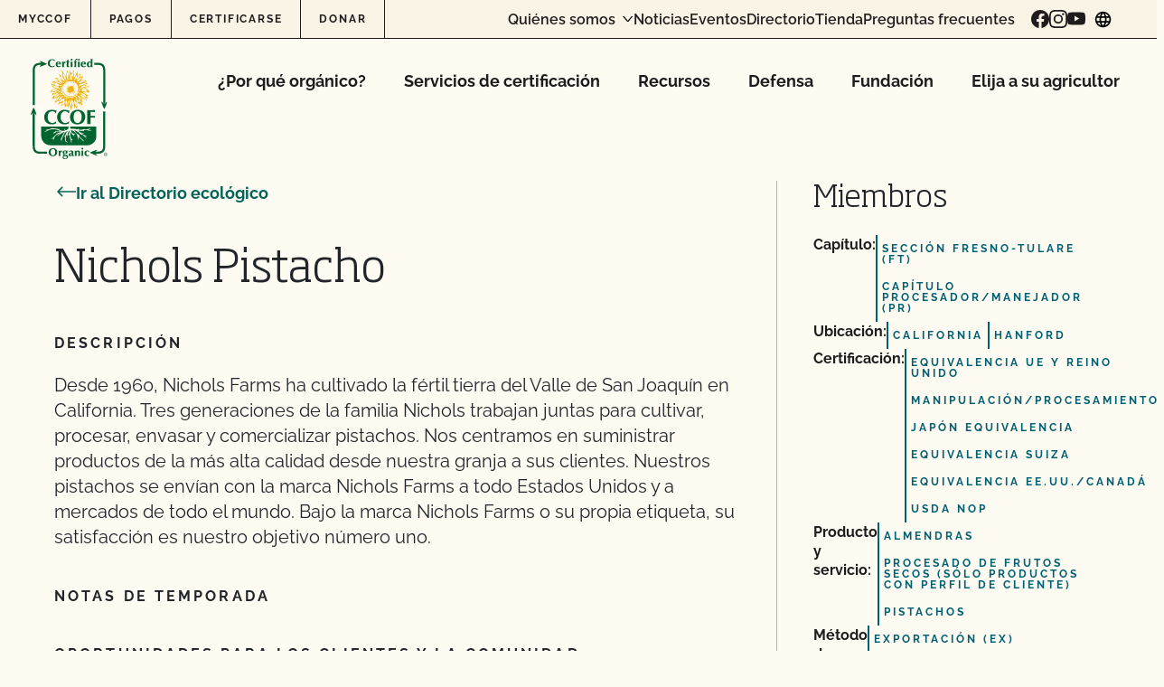

--- FILE ---
content_type: text/html; charset=UTF-8
request_url: https://ccof.org/es/directory-member/nichols-pistachio/
body_size: 55506
content:
<!doctype html>
<html lang="es-MX">
  <head>
    <meta charset="utf-8"><script type="text/javascript">(window.NREUM||(NREUM={})).init={privacy:{cookies_enabled:true},ajax:{deny_list:["bam.nr-data.net"]},feature_flags:["soft_nav"],distributed_tracing:{enabled:true}};(window.NREUM||(NREUM={})).loader_config={agentID:"1588942109",accountID:"4418952",trustKey:"66686",xpid:"UAIGWV9WChABUVJXAAUOUFYF",licenseKey:"NRJS-c74df6435b103ea9adc",applicationID:"1535749624",browserID:"1588942109"};;/*! For license information please see nr-loader-spa-1.308.0.min.js.LICENSE.txt */
(()=>{var e,t,r={384:(e,t,r)=>{"use strict";r.d(t,{NT:()=>a,US:()=>u,Zm:()=>o,bQ:()=>d,dV:()=>c,pV:()=>l});var n=r(6154),i=r(1863),s=r(1910);const a={beacon:"bam.nr-data.net",errorBeacon:"bam.nr-data.net"};function o(){return n.gm.NREUM||(n.gm.NREUM={}),void 0===n.gm.newrelic&&(n.gm.newrelic=n.gm.NREUM),n.gm.NREUM}function c(){let e=o();return e.o||(e.o={ST:n.gm.setTimeout,SI:n.gm.setImmediate||n.gm.setInterval,CT:n.gm.clearTimeout,XHR:n.gm.XMLHttpRequest,REQ:n.gm.Request,EV:n.gm.Event,PR:n.gm.Promise,MO:n.gm.MutationObserver,FETCH:n.gm.fetch,WS:n.gm.WebSocket},(0,s.i)(...Object.values(e.o))),e}function d(e,t){let r=o();r.initializedAgents??={},t.initializedAt={ms:(0,i.t)(),date:new Date},r.initializedAgents[e]=t}function u(e,t){o()[e]=t}function l(){return function(){let e=o();const t=e.info||{};e.info={beacon:a.beacon,errorBeacon:a.errorBeacon,...t}}(),function(){let e=o();const t=e.init||{};e.init={...t}}(),c(),function(){let e=o();const t=e.loader_config||{};e.loader_config={...t}}(),o()}},782:(e,t,r)=>{"use strict";r.d(t,{T:()=>n});const n=r(860).K7.pageViewTiming},860:(e,t,r)=>{"use strict";r.d(t,{$J:()=>u,K7:()=>c,P3:()=>d,XX:()=>i,Yy:()=>o,df:()=>s,qY:()=>n,v4:()=>a});const n="events",i="jserrors",s="browser/blobs",a="rum",o="browser/logs",c={ajax:"ajax",genericEvents:"generic_events",jserrors:i,logging:"logging",metrics:"metrics",pageAction:"page_action",pageViewEvent:"page_view_event",pageViewTiming:"page_view_timing",sessionReplay:"session_replay",sessionTrace:"session_trace",softNav:"soft_navigations",spa:"spa"},d={[c.pageViewEvent]:1,[c.pageViewTiming]:2,[c.metrics]:3,[c.jserrors]:4,[c.spa]:5,[c.ajax]:6,[c.sessionTrace]:7,[c.softNav]:8,[c.sessionReplay]:9,[c.logging]:10,[c.genericEvents]:11},u={[c.pageViewEvent]:a,[c.pageViewTiming]:n,[c.ajax]:n,[c.spa]:n,[c.softNav]:n,[c.metrics]:i,[c.jserrors]:i,[c.sessionTrace]:s,[c.sessionReplay]:s,[c.logging]:o,[c.genericEvents]:"ins"}},944:(e,t,r)=>{"use strict";r.d(t,{R:()=>i});var n=r(3241);function i(e,t){"function"==typeof console.debug&&(console.debug("New Relic Warning: https://github.com/newrelic/newrelic-browser-agent/blob/main/docs/warning-codes.md#".concat(e),t),(0,n.W)({agentIdentifier:null,drained:null,type:"data",name:"warn",feature:"warn",data:{code:e,secondary:t}}))}},993:(e,t,r)=>{"use strict";r.d(t,{A$:()=>s,ET:()=>a,TZ:()=>o,p_:()=>i});var n=r(860);const i={ERROR:"ERROR",WARN:"WARN",INFO:"INFO",DEBUG:"DEBUG",TRACE:"TRACE"},s={OFF:0,ERROR:1,WARN:2,INFO:3,DEBUG:4,TRACE:5},a="log",o=n.K7.logging},1541:(e,t,r)=>{"use strict";r.d(t,{U:()=>i,f:()=>n});const n={MFE:"MFE",BA:"BA"};function i(e,t){if(2!==t?.harvestEndpointVersion)return{};const r=t.agentRef.runtime.appMetadata.agents[0].entityGuid;return e?{"source.id":e.id,"source.name":e.name,"source.type":e.type,"parent.id":e.parent?.id||r,"parent.type":e.parent?.type||n.BA}:{"entity.guid":r,appId:t.agentRef.info.applicationID}}},1687:(e,t,r)=>{"use strict";r.d(t,{Ak:()=>d,Ze:()=>h,x3:()=>u});var n=r(3241),i=r(7836),s=r(3606),a=r(860),o=r(2646);const c={};function d(e,t){const r={staged:!1,priority:a.P3[t]||0};l(e),c[e].get(t)||c[e].set(t,r)}function u(e,t){e&&c[e]&&(c[e].get(t)&&c[e].delete(t),p(e,t,!1),c[e].size&&f(e))}function l(e){if(!e)throw new Error("agentIdentifier required");c[e]||(c[e]=new Map)}function h(e="",t="feature",r=!1){if(l(e),!e||!c[e].get(t)||r)return p(e,t);c[e].get(t).staged=!0,f(e)}function f(e){const t=Array.from(c[e]);t.every(([e,t])=>t.staged)&&(t.sort((e,t)=>e[1].priority-t[1].priority),t.forEach(([t])=>{c[e].delete(t),p(e,t)}))}function p(e,t,r=!0){const a=e?i.ee.get(e):i.ee,c=s.i.handlers;if(!a.aborted&&a.backlog&&c){if((0,n.W)({agentIdentifier:e,type:"lifecycle",name:"drain",feature:t}),r){const e=a.backlog[t],r=c[t];if(r){for(let t=0;e&&t<e.length;++t)g(e[t],r);Object.entries(r).forEach(([e,t])=>{Object.values(t||{}).forEach(t=>{t[0]?.on&&t[0]?.context()instanceof o.y&&t[0].on(e,t[1])})})}}a.isolatedBacklog||delete c[t],a.backlog[t]=null,a.emit("drain-"+t,[])}}function g(e,t){var r=e[1];Object.values(t[r]||{}).forEach(t=>{var r=e[0];if(t[0]===r){var n=t[1],i=e[3],s=e[2];n.apply(i,s)}})}},1738:(e,t,r)=>{"use strict";r.d(t,{U:()=>f,Y:()=>h});var n=r(3241),i=r(9908),s=r(1863),a=r(944),o=r(5701),c=r(3969),d=r(8362),u=r(860),l=r(4261);function h(e,t,r,s){const h=s||r;!h||h[e]&&h[e]!==d.d.prototype[e]||(h[e]=function(){(0,i.p)(c.xV,["API/"+e+"/called"],void 0,u.K7.metrics,r.ee),(0,n.W)({agentIdentifier:r.agentIdentifier,drained:!!o.B?.[r.agentIdentifier],type:"data",name:"api",feature:l.Pl+e,data:{}});try{return t.apply(this,arguments)}catch(e){(0,a.R)(23,e)}})}function f(e,t,r,n,a){const o=e.info;null===r?delete o.jsAttributes[t]:o.jsAttributes[t]=r,(a||null===r)&&(0,i.p)(l.Pl+n,[(0,s.t)(),t,r],void 0,"session",e.ee)}},1741:(e,t,r)=>{"use strict";r.d(t,{W:()=>s});var n=r(944),i=r(4261);class s{#e(e,...t){if(this[e]!==s.prototype[e])return this[e](...t);(0,n.R)(35,e)}addPageAction(e,t){return this.#e(i.hG,e,t)}register(e){return this.#e(i.eY,e)}recordCustomEvent(e,t){return this.#e(i.fF,e,t)}setPageViewName(e,t){return this.#e(i.Fw,e,t)}setCustomAttribute(e,t,r){return this.#e(i.cD,e,t,r)}noticeError(e,t){return this.#e(i.o5,e,t)}setUserId(e,t=!1){return this.#e(i.Dl,e,t)}setApplicationVersion(e){return this.#e(i.nb,e)}setErrorHandler(e){return this.#e(i.bt,e)}addRelease(e,t){return this.#e(i.k6,e,t)}log(e,t){return this.#e(i.$9,e,t)}start(){return this.#e(i.d3)}finished(e){return this.#e(i.BL,e)}recordReplay(){return this.#e(i.CH)}pauseReplay(){return this.#e(i.Tb)}addToTrace(e){return this.#e(i.U2,e)}setCurrentRouteName(e){return this.#e(i.PA,e)}interaction(e){return this.#e(i.dT,e)}wrapLogger(e,t,r){return this.#e(i.Wb,e,t,r)}measure(e,t){return this.#e(i.V1,e,t)}consent(e){return this.#e(i.Pv,e)}}},1863:(e,t,r)=>{"use strict";function n(){return Math.floor(performance.now())}r.d(t,{t:()=>n})},1910:(e,t,r)=>{"use strict";r.d(t,{i:()=>s});var n=r(944);const i=new Map;function s(...e){return e.every(e=>{if(i.has(e))return i.get(e);const t="function"==typeof e?e.toString():"",r=t.includes("[native code]"),s=t.includes("nrWrapper");return r||s||(0,n.R)(64,e?.name||t),i.set(e,r),r})}},2555:(e,t,r)=>{"use strict";r.d(t,{D:()=>o,f:()=>a});var n=r(384),i=r(8122);const s={beacon:n.NT.beacon,errorBeacon:n.NT.errorBeacon,licenseKey:void 0,applicationID:void 0,sa:void 0,queueTime:void 0,applicationTime:void 0,ttGuid:void 0,user:void 0,account:void 0,product:void 0,extra:void 0,jsAttributes:{},userAttributes:void 0,atts:void 0,transactionName:void 0,tNamePlain:void 0};function a(e){try{return!!e.licenseKey&&!!e.errorBeacon&&!!e.applicationID}catch(e){return!1}}const o=e=>(0,i.a)(e,s)},2614:(e,t,r)=>{"use strict";r.d(t,{BB:()=>a,H3:()=>n,g:()=>d,iL:()=>c,tS:()=>o,uh:()=>i,wk:()=>s});const n="NRBA",i="SESSION",s=144e5,a=18e5,o={STARTED:"session-started",PAUSE:"session-pause",RESET:"session-reset",RESUME:"session-resume",UPDATE:"session-update"},c={SAME_TAB:"same-tab",CROSS_TAB:"cross-tab"},d={OFF:0,FULL:1,ERROR:2}},2646:(e,t,r)=>{"use strict";r.d(t,{y:()=>n});class n{constructor(e){this.contextId=e}}},2843:(e,t,r)=>{"use strict";r.d(t,{G:()=>s,u:()=>i});var n=r(3878);function i(e,t=!1,r,i){(0,n.DD)("visibilitychange",function(){if(t)return void("hidden"===document.visibilityState&&e());e(document.visibilityState)},r,i)}function s(e,t,r){(0,n.sp)("pagehide",e,t,r)}},3241:(e,t,r)=>{"use strict";r.d(t,{W:()=>s});var n=r(6154);const i="newrelic";function s(e={}){try{n.gm.dispatchEvent(new CustomEvent(i,{detail:e}))}catch(e){}}},3304:(e,t,r)=>{"use strict";r.d(t,{A:()=>s});var n=r(7836);const i=()=>{const e=new WeakSet;return(t,r)=>{if("object"==typeof r&&null!==r){if(e.has(r))return;e.add(r)}return r}};function s(e){try{return JSON.stringify(e,i())??""}catch(e){try{n.ee.emit("internal-error",[e])}catch(e){}return""}}},3333:(e,t,r)=>{"use strict";r.d(t,{$v:()=>u,TZ:()=>n,Xh:()=>c,Zp:()=>i,kd:()=>d,mq:()=>o,nf:()=>a,qN:()=>s});const n=r(860).K7.genericEvents,i=["auxclick","click","copy","keydown","paste","scrollend"],s=["focus","blur"],a=4,o=1e3,c=2e3,d=["PageAction","UserAction","BrowserPerformance"],u={RESOURCES:"experimental.resources",REGISTER:"register"}},3434:(e,t,r)=>{"use strict";r.d(t,{Jt:()=>s,YM:()=>d});var n=r(7836),i=r(5607);const s="nr@original:".concat(i.W),a=50;var o=Object.prototype.hasOwnProperty,c=!1;function d(e,t){return e||(e=n.ee),r.inPlace=function(e,t,n,i,s){n||(n="");const a="-"===n.charAt(0);for(let o=0;o<t.length;o++){const c=t[o],d=e[c];l(d)||(e[c]=r(d,a?c+n:n,i,c,s))}},r.flag=s,r;function r(t,r,n,c,d){return l(t)?t:(r||(r=""),nrWrapper[s]=t,function(e,t,r){if(Object.defineProperty&&Object.keys)try{return Object.keys(e).forEach(function(r){Object.defineProperty(t,r,{get:function(){return e[r]},set:function(t){return e[r]=t,t}})}),t}catch(e){u([e],r)}for(var n in e)o.call(e,n)&&(t[n]=e[n])}(t,nrWrapper,e),nrWrapper);function nrWrapper(){var s,o,l,h;let f;try{o=this,s=[...arguments],l="function"==typeof n?n(s,o):n||{}}catch(t){u([t,"",[s,o,c],l],e)}i(r+"start",[s,o,c],l,d);const p=performance.now();let g;try{return h=t.apply(o,s),g=performance.now(),h}catch(e){throw g=performance.now(),i(r+"err",[s,o,e],l,d),f=e,f}finally{const e=g-p,t={start:p,end:g,duration:e,isLongTask:e>=a,methodName:c,thrownError:f};t.isLongTask&&i("long-task",[t,o],l,d),i(r+"end",[s,o,h],l,d)}}}function i(r,n,i,s){if(!c||t){var a=c;c=!0;try{e.emit(r,n,i,t,s)}catch(t){u([t,r,n,i],e)}c=a}}}function u(e,t){t||(t=n.ee);try{t.emit("internal-error",e)}catch(e){}}function l(e){return!(e&&"function"==typeof e&&e.apply&&!e[s])}},3606:(e,t,r)=>{"use strict";r.d(t,{i:()=>s});var n=r(9908);s.on=a;var i=s.handlers={};function s(e,t,r,s){a(s||n.d,i,e,t,r)}function a(e,t,r,i,s){s||(s="feature"),e||(e=n.d);var a=t[s]=t[s]||{};(a[r]=a[r]||[]).push([e,i])}},3738:(e,t,r)=>{"use strict";r.d(t,{He:()=>i,Kp:()=>o,Lc:()=>d,Rz:()=>u,TZ:()=>n,bD:()=>s,d3:()=>a,jx:()=>l,sl:()=>h,uP:()=>c});const n=r(860).K7.sessionTrace,i="bstResource",s="resource",a="-start",o="-end",c="fn"+a,d="fn"+o,u="pushState",l=1e3,h=3e4},3785:(e,t,r)=>{"use strict";r.d(t,{R:()=>c,b:()=>d});var n=r(9908),i=r(1863),s=r(860),a=r(3969),o=r(993);function c(e,t,r={},c=o.p_.INFO,d=!0,u,l=(0,i.t)()){(0,n.p)(a.xV,["API/logging/".concat(c.toLowerCase(),"/called")],void 0,s.K7.metrics,e),(0,n.p)(o.ET,[l,t,r,c,d,u],void 0,s.K7.logging,e)}function d(e){return"string"==typeof e&&Object.values(o.p_).some(t=>t===e.toUpperCase().trim())}},3878:(e,t,r)=>{"use strict";function n(e,t){return{capture:e,passive:!1,signal:t}}function i(e,t,r=!1,i){window.addEventListener(e,t,n(r,i))}function s(e,t,r=!1,i){document.addEventListener(e,t,n(r,i))}r.d(t,{DD:()=>s,jT:()=>n,sp:()=>i})},3962:(e,t,r)=>{"use strict";r.d(t,{AM:()=>a,O2:()=>l,OV:()=>s,Qu:()=>h,TZ:()=>c,ih:()=>f,pP:()=>o,t1:()=>u,tC:()=>i,wD:()=>d});var n=r(860);const i=["click","keydown","submit"],s="popstate",a="api",o="initialPageLoad",c=n.K7.softNav,d=5e3,u=500,l={INITIAL_PAGE_LOAD:"",ROUTE_CHANGE:1,UNSPECIFIED:2},h={INTERACTION:1,AJAX:2,CUSTOM_END:3,CUSTOM_TRACER:4},f={IP:"in progress",PF:"pending finish",FIN:"finished",CAN:"cancelled"}},3969:(e,t,r)=>{"use strict";r.d(t,{TZ:()=>n,XG:()=>o,rs:()=>i,xV:()=>a,z_:()=>s});const n=r(860).K7.metrics,i="sm",s="cm",a="storeSupportabilityMetrics",o="storeEventMetrics"},4234:(e,t,r)=>{"use strict";r.d(t,{W:()=>s});var n=r(7836),i=r(1687);class s{constructor(e,t){this.agentIdentifier=e,this.ee=n.ee.get(e),this.featureName=t,this.blocked=!1}deregisterDrain(){(0,i.x3)(this.agentIdentifier,this.featureName)}}},4261:(e,t,r)=>{"use strict";r.d(t,{$9:()=>u,BL:()=>c,CH:()=>p,Dl:()=>R,Fw:()=>w,PA:()=>v,Pl:()=>n,Pv:()=>A,Tb:()=>h,U2:()=>a,V1:()=>E,Wb:()=>T,bt:()=>y,cD:()=>b,d3:()=>x,dT:()=>d,eY:()=>g,fF:()=>f,hG:()=>s,hw:()=>i,k6:()=>o,nb:()=>m,o5:()=>l});const n="api-",i=n+"ixn-",s="addPageAction",a="addToTrace",o="addRelease",c="finished",d="interaction",u="log",l="noticeError",h="pauseReplay",f="recordCustomEvent",p="recordReplay",g="register",m="setApplicationVersion",v="setCurrentRouteName",b="setCustomAttribute",y="setErrorHandler",w="setPageViewName",R="setUserId",x="start",T="wrapLogger",E="measure",A="consent"},5205:(e,t,r)=>{"use strict";r.d(t,{j:()=>S});var n=r(384),i=r(1741);var s=r(2555),a=r(3333);const o=e=>{if(!e||"string"!=typeof e)return!1;try{document.createDocumentFragment().querySelector(e)}catch{return!1}return!0};var c=r(2614),d=r(944),u=r(8122);const l="[data-nr-mask]",h=e=>(0,u.a)(e,(()=>{const e={feature_flags:[],experimental:{allow_registered_children:!1,resources:!1},mask_selector:"*",block_selector:"[data-nr-block]",mask_input_options:{color:!1,date:!1,"datetime-local":!1,email:!1,month:!1,number:!1,range:!1,search:!1,tel:!1,text:!1,time:!1,url:!1,week:!1,textarea:!1,select:!1,password:!0}};return{ajax:{deny_list:void 0,block_internal:!0,enabled:!0,autoStart:!0},api:{get allow_registered_children(){return e.feature_flags.includes(a.$v.REGISTER)||e.experimental.allow_registered_children},set allow_registered_children(t){e.experimental.allow_registered_children=t},duplicate_registered_data:!1},browser_consent_mode:{enabled:!1},distributed_tracing:{enabled:void 0,exclude_newrelic_header:void 0,cors_use_newrelic_header:void 0,cors_use_tracecontext_headers:void 0,allowed_origins:void 0},get feature_flags(){return e.feature_flags},set feature_flags(t){e.feature_flags=t},generic_events:{enabled:!0,autoStart:!0},harvest:{interval:30},jserrors:{enabled:!0,autoStart:!0},logging:{enabled:!0,autoStart:!0},metrics:{enabled:!0,autoStart:!0},obfuscate:void 0,page_action:{enabled:!0},page_view_event:{enabled:!0,autoStart:!0},page_view_timing:{enabled:!0,autoStart:!0},performance:{capture_marks:!1,capture_measures:!1,capture_detail:!0,resources:{get enabled(){return e.feature_flags.includes(a.$v.RESOURCES)||e.experimental.resources},set enabled(t){e.experimental.resources=t},asset_types:[],first_party_domains:[],ignore_newrelic:!0}},privacy:{cookies_enabled:!0},proxy:{assets:void 0,beacon:void 0},session:{expiresMs:c.wk,inactiveMs:c.BB},session_replay:{autoStart:!0,enabled:!1,preload:!1,sampling_rate:10,error_sampling_rate:100,collect_fonts:!1,inline_images:!1,fix_stylesheets:!0,mask_all_inputs:!0,get mask_text_selector(){return e.mask_selector},set mask_text_selector(t){o(t)?e.mask_selector="".concat(t,",").concat(l):""===t||null===t?e.mask_selector=l:(0,d.R)(5,t)},get block_class(){return"nr-block"},get ignore_class(){return"nr-ignore"},get mask_text_class(){return"nr-mask"},get block_selector(){return e.block_selector},set block_selector(t){o(t)?e.block_selector+=",".concat(t):""!==t&&(0,d.R)(6,t)},get mask_input_options(){return e.mask_input_options},set mask_input_options(t){t&&"object"==typeof t?e.mask_input_options={...t,password:!0}:(0,d.R)(7,t)}},session_trace:{enabled:!0,autoStart:!0},soft_navigations:{enabled:!0,autoStart:!0},spa:{enabled:!0,autoStart:!0},ssl:void 0,user_actions:{enabled:!0,elementAttributes:["id","className","tagName","type"]}}})());var f=r(6154),p=r(9324);let g=0;const m={buildEnv:p.F3,distMethod:p.Xs,version:p.xv,originTime:f.WN},v={consented:!1},b={appMetadata:{},get consented(){return this.session?.state?.consent||v.consented},set consented(e){v.consented=e},customTransaction:void 0,denyList:void 0,disabled:!1,harvester:void 0,isolatedBacklog:!1,isRecording:!1,loaderType:void 0,maxBytes:3e4,obfuscator:void 0,onerror:void 0,ptid:void 0,releaseIds:{},session:void 0,timeKeeper:void 0,registeredEntities:[],jsAttributesMetadata:{bytes:0},get harvestCount(){return++g}},y=e=>{const t=(0,u.a)(e,b),r=Object.keys(m).reduce((e,t)=>(e[t]={value:m[t],writable:!1,configurable:!0,enumerable:!0},e),{});return Object.defineProperties(t,r)};var w=r(5701);const R=e=>{const t=e.startsWith("http");e+="/",r.p=t?e:"https://"+e};var x=r(7836),T=r(3241);const E={accountID:void 0,trustKey:void 0,agentID:void 0,licenseKey:void 0,applicationID:void 0,xpid:void 0},A=e=>(0,u.a)(e,E),_=new Set;function S(e,t={},r,a){let{init:o,info:c,loader_config:d,runtime:u={},exposed:l=!0}=t;if(!c){const e=(0,n.pV)();o=e.init,c=e.info,d=e.loader_config}e.init=h(o||{}),e.loader_config=A(d||{}),c.jsAttributes??={},f.bv&&(c.jsAttributes.isWorker=!0),e.info=(0,s.D)(c);const p=e.init,g=[c.beacon,c.errorBeacon];_.has(e.agentIdentifier)||(p.proxy.assets&&(R(p.proxy.assets),g.push(p.proxy.assets)),p.proxy.beacon&&g.push(p.proxy.beacon),e.beacons=[...g],function(e){const t=(0,n.pV)();Object.getOwnPropertyNames(i.W.prototype).forEach(r=>{const n=i.W.prototype[r];if("function"!=typeof n||"constructor"===n)return;let s=t[r];e[r]&&!1!==e.exposed&&"micro-agent"!==e.runtime?.loaderType&&(t[r]=(...t)=>{const n=e[r](...t);return s?s(...t):n})})}(e),(0,n.US)("activatedFeatures",w.B)),u.denyList=[...p.ajax.deny_list||[],...p.ajax.block_internal?g:[]],u.ptid=e.agentIdentifier,u.loaderType=r,e.runtime=y(u),_.has(e.agentIdentifier)||(e.ee=x.ee.get(e.agentIdentifier),e.exposed=l,(0,T.W)({agentIdentifier:e.agentIdentifier,drained:!!w.B?.[e.agentIdentifier],type:"lifecycle",name:"initialize",feature:void 0,data:e.config})),_.add(e.agentIdentifier)}},5270:(e,t,r)=>{"use strict";r.d(t,{Aw:()=>a,SR:()=>s,rF:()=>o});var n=r(384),i=r(7767);function s(e){return!!(0,n.dV)().o.MO&&(0,i.V)(e)&&!0===e?.session_trace.enabled}function a(e){return!0===e?.session_replay.preload&&s(e)}function o(e,t){try{if("string"==typeof t?.type){if("password"===t.type.toLowerCase())return"*".repeat(e?.length||0);if(void 0!==t?.dataset?.nrUnmask||t?.classList?.contains("nr-unmask"))return e}}catch(e){}return"string"==typeof e?e.replace(/[\S]/g,"*"):"*".repeat(e?.length||0)}},5289:(e,t,r)=>{"use strict";r.d(t,{GG:()=>a,Qr:()=>c,sB:()=>o});var n=r(3878),i=r(6389);function s(){return"undefined"==typeof document||"complete"===document.readyState}function a(e,t){if(s())return e();const r=(0,i.J)(e),a=setInterval(()=>{s()&&(clearInterval(a),r())},500);(0,n.sp)("load",r,t)}function o(e){if(s())return e();(0,n.DD)("DOMContentLoaded",e)}function c(e){if(s())return e();(0,n.sp)("popstate",e)}},5607:(e,t,r)=>{"use strict";r.d(t,{W:()=>n});const n=(0,r(9566).bz)()},5701:(e,t,r)=>{"use strict";r.d(t,{B:()=>s,t:()=>a});var n=r(3241);const i=new Set,s={};function a(e,t){const r=t.agentIdentifier;s[r]??={},e&&"object"==typeof e&&(i.has(r)||(t.ee.emit("rumresp",[e]),s[r]=e,i.add(r),(0,n.W)({agentIdentifier:r,loaded:!0,drained:!0,type:"lifecycle",name:"load",feature:void 0,data:e})))}},6154:(e,t,r)=>{"use strict";r.d(t,{OF:()=>d,RI:()=>i,WN:()=>h,bv:()=>s,eN:()=>f,gm:()=>a,lR:()=>l,m:()=>c,mw:()=>o,sb:()=>u});var n=r(1863);const i="undefined"!=typeof window&&!!window.document,s="undefined"!=typeof WorkerGlobalScope&&("undefined"!=typeof self&&self instanceof WorkerGlobalScope&&self.navigator instanceof WorkerNavigator||"undefined"!=typeof globalThis&&globalThis instanceof WorkerGlobalScope&&globalThis.navigator instanceof WorkerNavigator),a=i?window:"undefined"!=typeof WorkerGlobalScope&&("undefined"!=typeof self&&self instanceof WorkerGlobalScope&&self||"undefined"!=typeof globalThis&&globalThis instanceof WorkerGlobalScope&&globalThis),o=Boolean("hidden"===a?.document?.visibilityState),c=""+a?.location,d=/iPad|iPhone|iPod/.test(a.navigator?.userAgent),u=d&&"undefined"==typeof SharedWorker,l=(()=>{const e=a.navigator?.userAgent?.match(/Firefox[/\s](\d+\.\d+)/);return Array.isArray(e)&&e.length>=2?+e[1]:0})(),h=Date.now()-(0,n.t)(),f=()=>"undefined"!=typeof PerformanceNavigationTiming&&a?.performance?.getEntriesByType("navigation")?.[0]?.responseStart},6344:(e,t,r)=>{"use strict";r.d(t,{BB:()=>u,Qb:()=>l,TZ:()=>i,Ug:()=>a,Vh:()=>s,_s:()=>o,bc:()=>d,yP:()=>c});var n=r(2614);const i=r(860).K7.sessionReplay,s="errorDuringReplay",a=.12,o={DomContentLoaded:0,Load:1,FullSnapshot:2,IncrementalSnapshot:3,Meta:4,Custom:5},c={[n.g.ERROR]:15e3,[n.g.FULL]:3e5,[n.g.OFF]:0},d={RESET:{message:"Session was reset",sm:"Reset"},IMPORT:{message:"Recorder failed to import",sm:"Import"},TOO_MANY:{message:"429: Too Many Requests",sm:"Too-Many"},TOO_BIG:{message:"Payload was too large",sm:"Too-Big"},CROSS_TAB:{message:"Session Entity was set to OFF on another tab",sm:"Cross-Tab"},ENTITLEMENTS:{message:"Session Replay is not allowed and will not be started",sm:"Entitlement"}},u=5e3,l={API:"api",RESUME:"resume",SWITCH_TO_FULL:"switchToFull",INITIALIZE:"initialize",PRELOAD:"preload"}},6389:(e,t,r)=>{"use strict";function n(e,t=500,r={}){const n=r?.leading||!1;let i;return(...r)=>{n&&void 0===i&&(e.apply(this,r),i=setTimeout(()=>{i=clearTimeout(i)},t)),n||(clearTimeout(i),i=setTimeout(()=>{e.apply(this,r)},t))}}function i(e){let t=!1;return(...r)=>{t||(t=!0,e.apply(this,r))}}r.d(t,{J:()=>i,s:()=>n})},6630:(e,t,r)=>{"use strict";r.d(t,{T:()=>n});const n=r(860).K7.pageViewEvent},6774:(e,t,r)=>{"use strict";r.d(t,{T:()=>n});const n=r(860).K7.jserrors},7295:(e,t,r)=>{"use strict";r.d(t,{Xv:()=>a,gX:()=>i,iW:()=>s});var n=[];function i(e){if(!e||s(e))return!1;if(0===n.length)return!0;if("*"===n[0].hostname)return!1;for(var t=0;t<n.length;t++){var r=n[t];if(r.hostname.test(e.hostname)&&r.pathname.test(e.pathname))return!1}return!0}function s(e){return void 0===e.hostname}function a(e){if(n=[],e&&e.length)for(var t=0;t<e.length;t++){let r=e[t];if(!r)continue;if("*"===r)return void(n=[{hostname:"*"}]);0===r.indexOf("http://")?r=r.substring(7):0===r.indexOf("https://")&&(r=r.substring(8));const i=r.indexOf("/");let s,a;i>0?(s=r.substring(0,i),a=r.substring(i)):(s=r,a="*");let[c]=s.split(":");n.push({hostname:o(c),pathname:o(a,!0)})}}function o(e,t=!1){const r=e.replace(/[.+?^${}()|[\]\\]/g,e=>"\\"+e).replace(/\*/g,".*?");return new RegExp((t?"^":"")+r+"$")}},7485:(e,t,r)=>{"use strict";r.d(t,{D:()=>i});var n=r(6154);function i(e){if(0===(e||"").indexOf("data:"))return{protocol:"data"};try{const t=new URL(e,location.href),r={port:t.port,hostname:t.hostname,pathname:t.pathname,search:t.search,protocol:t.protocol.slice(0,t.protocol.indexOf(":")),sameOrigin:t.protocol===n.gm?.location?.protocol&&t.host===n.gm?.location?.host};return r.port&&""!==r.port||("http:"===t.protocol&&(r.port="80"),"https:"===t.protocol&&(r.port="443")),r.pathname&&""!==r.pathname?r.pathname.startsWith("/")||(r.pathname="/".concat(r.pathname)):r.pathname="/",r}catch(e){return{}}}},7699:(e,t,r)=>{"use strict";r.d(t,{It:()=>s,KC:()=>o,No:()=>i,qh:()=>a});var n=r(860);const i=16e3,s=1e6,a="SESSION_ERROR",o={[n.K7.logging]:!0,[n.K7.genericEvents]:!1,[n.K7.jserrors]:!1,[n.K7.ajax]:!1}},7767:(e,t,r)=>{"use strict";r.d(t,{V:()=>i});var n=r(6154);const i=e=>n.RI&&!0===e?.privacy.cookies_enabled},7836:(e,t,r)=>{"use strict";r.d(t,{P:()=>o,ee:()=>c});var n=r(384),i=r(8990),s=r(2646),a=r(5607);const o="nr@context:".concat(a.W),c=function e(t,r){var n={},a={},u={},l=!1;try{l=16===r.length&&d.initializedAgents?.[r]?.runtime.isolatedBacklog}catch(e){}var h={on:p,addEventListener:p,removeEventListener:function(e,t){var r=n[e];if(!r)return;for(var i=0;i<r.length;i++)r[i]===t&&r.splice(i,1)},emit:function(e,r,n,i,s){!1!==s&&(s=!0);if(c.aborted&&!i)return;t&&s&&t.emit(e,r,n);var o=f(n);g(e).forEach(e=>{e.apply(o,r)});var d=v()[a[e]];d&&d.push([h,e,r,o]);return o},get:m,listeners:g,context:f,buffer:function(e,t){const r=v();if(t=t||"feature",h.aborted)return;Object.entries(e||{}).forEach(([e,n])=>{a[n]=t,t in r||(r[t]=[])})},abort:function(){h._aborted=!0,Object.keys(h.backlog).forEach(e=>{delete h.backlog[e]})},isBuffering:function(e){return!!v()[a[e]]},debugId:r,backlog:l?{}:t&&"object"==typeof t.backlog?t.backlog:{},isolatedBacklog:l};return Object.defineProperty(h,"aborted",{get:()=>{let e=h._aborted||!1;return e||(t&&(e=t.aborted),e)}}),h;function f(e){return e&&e instanceof s.y?e:e?(0,i.I)(e,o,()=>new s.y(o)):new s.y(o)}function p(e,t){n[e]=g(e).concat(t)}function g(e){return n[e]||[]}function m(t){return u[t]=u[t]||e(h,t)}function v(){return h.backlog}}(void 0,"globalEE"),d=(0,n.Zm)();d.ee||(d.ee=c)},8122:(e,t,r)=>{"use strict";r.d(t,{a:()=>i});var n=r(944);function i(e,t){try{if(!e||"object"!=typeof e)return(0,n.R)(3);if(!t||"object"!=typeof t)return(0,n.R)(4);const r=Object.create(Object.getPrototypeOf(t),Object.getOwnPropertyDescriptors(t)),s=0===Object.keys(r).length?e:r;for(let a in s)if(void 0!==e[a])try{if(null===e[a]){r[a]=null;continue}Array.isArray(e[a])&&Array.isArray(t[a])?r[a]=Array.from(new Set([...e[a],...t[a]])):"object"==typeof e[a]&&"object"==typeof t[a]?r[a]=i(e[a],t[a]):r[a]=e[a]}catch(e){r[a]||(0,n.R)(1,e)}return r}catch(e){(0,n.R)(2,e)}}},8139:(e,t,r)=>{"use strict";r.d(t,{u:()=>h});var n=r(7836),i=r(3434),s=r(8990),a=r(6154);const o={},c=a.gm.XMLHttpRequest,d="addEventListener",u="removeEventListener",l="nr@wrapped:".concat(n.P);function h(e){var t=function(e){return(e||n.ee).get("events")}(e);if(o[t.debugId]++)return t;o[t.debugId]=1;var r=(0,i.YM)(t,!0);function h(e){r.inPlace(e,[d,u],"-",p)}function p(e,t){return e[1]}return"getPrototypeOf"in Object&&(a.RI&&f(document,h),c&&f(c.prototype,h),f(a.gm,h)),t.on(d+"-start",function(e,t){var n=e[1];if(null!==n&&("function"==typeof n||"object"==typeof n)&&"newrelic"!==e[0]){var i=(0,s.I)(n,l,function(){var e={object:function(){if("function"!=typeof n.handleEvent)return;return n.handleEvent.apply(n,arguments)},function:n}[typeof n];return e?r(e,"fn-",null,e.name||"anonymous"):n});this.wrapped=e[1]=i}}),t.on(u+"-start",function(e){e[1]=this.wrapped||e[1]}),t}function f(e,t,...r){let n=e;for(;"object"==typeof n&&!Object.prototype.hasOwnProperty.call(n,d);)n=Object.getPrototypeOf(n);n&&t(n,...r)}},8362:(e,t,r)=>{"use strict";r.d(t,{d:()=>s});var n=r(9566),i=r(1741);class s extends i.W{agentIdentifier=(0,n.LA)(16)}},8374:(e,t,r)=>{r.nc=(()=>{try{return document?.currentScript?.nonce}catch(e){}return""})()},8990:(e,t,r)=>{"use strict";r.d(t,{I:()=>i});var n=Object.prototype.hasOwnProperty;function i(e,t,r){if(n.call(e,t))return e[t];var i=r();if(Object.defineProperty&&Object.keys)try{return Object.defineProperty(e,t,{value:i,writable:!0,enumerable:!1}),i}catch(e){}return e[t]=i,i}},9119:(e,t,r)=>{"use strict";r.d(t,{L:()=>s});var n=/([^?#]*)[^#]*(#[^?]*|$).*/,i=/([^?#]*)().*/;function s(e,t){return e?e.replace(t?n:i,"$1$2"):e}},9300:(e,t,r)=>{"use strict";r.d(t,{T:()=>n});const n=r(860).K7.ajax},9324:(e,t,r)=>{"use strict";r.d(t,{AJ:()=>a,F3:()=>i,Xs:()=>s,Yq:()=>o,xv:()=>n});const n="1.308.0",i="PROD",s="CDN",a="@newrelic/rrweb",o="1.0.1"},9566:(e,t,r)=>{"use strict";r.d(t,{LA:()=>o,ZF:()=>c,bz:()=>a,el:()=>d});var n=r(6154);const i="xxxxxxxx-xxxx-4xxx-yxxx-xxxxxxxxxxxx";function s(e,t){return e?15&e[t]:16*Math.random()|0}function a(){const e=n.gm?.crypto||n.gm?.msCrypto;let t,r=0;return e&&e.getRandomValues&&(t=e.getRandomValues(new Uint8Array(30))),i.split("").map(e=>"x"===e?s(t,r++).toString(16):"y"===e?(3&s()|8).toString(16):e).join("")}function o(e){const t=n.gm?.crypto||n.gm?.msCrypto;let r,i=0;t&&t.getRandomValues&&(r=t.getRandomValues(new Uint8Array(e)));const a=[];for(var o=0;o<e;o++)a.push(s(r,i++).toString(16));return a.join("")}function c(){return o(16)}function d(){return o(32)}},9908:(e,t,r)=>{"use strict";r.d(t,{d:()=>n,p:()=>i});var n=r(7836).ee.get("handle");function i(e,t,r,i,s){s?(s.buffer([e],i),s.emit(e,t,r)):(n.buffer([e],i),n.emit(e,t,r))}}},n={};function i(e){var t=n[e];if(void 0!==t)return t.exports;var s=n[e]={exports:{}};return r[e](s,s.exports,i),s.exports}i.m=r,i.d=(e,t)=>{for(var r in t)i.o(t,r)&&!i.o(e,r)&&Object.defineProperty(e,r,{enumerable:!0,get:t[r]})},i.f={},i.e=e=>Promise.all(Object.keys(i.f).reduce((t,r)=>(i.f[r](e,t),t),[])),i.u=e=>({212:"nr-spa-compressor",249:"nr-spa-recorder",478:"nr-spa"}[e]+"-1.308.0.min.js"),i.o=(e,t)=>Object.prototype.hasOwnProperty.call(e,t),e={},t="NRBA-1.308.0.PROD:",i.l=(r,n,s,a)=>{if(e[r])e[r].push(n);else{var o,c;if(void 0!==s)for(var d=document.getElementsByTagName("script"),u=0;u<d.length;u++){var l=d[u];if(l.getAttribute("src")==r||l.getAttribute("data-webpack")==t+s){o=l;break}}if(!o){c=!0;var h={478:"sha512-RSfSVnmHk59T/uIPbdSE0LPeqcEdF4/+XhfJdBuccH5rYMOEZDhFdtnh6X6nJk7hGpzHd9Ujhsy7lZEz/ORYCQ==",249:"sha512-ehJXhmntm85NSqW4MkhfQqmeKFulra3klDyY0OPDUE+sQ3GokHlPh1pmAzuNy//3j4ac6lzIbmXLvGQBMYmrkg==",212:"sha512-B9h4CR46ndKRgMBcK+j67uSR2RCnJfGefU+A7FrgR/k42ovXy5x/MAVFiSvFxuVeEk/pNLgvYGMp1cBSK/G6Fg=="};(o=document.createElement("script")).charset="utf-8",i.nc&&o.setAttribute("nonce",i.nc),o.setAttribute("data-webpack",t+s),o.src=r,0!==o.src.indexOf(window.location.origin+"/")&&(o.crossOrigin="anonymous"),h[a]&&(o.integrity=h[a])}e[r]=[n];var f=(t,n)=>{o.onerror=o.onload=null,clearTimeout(p);var i=e[r];if(delete e[r],o.parentNode&&o.parentNode.removeChild(o),i&&i.forEach(e=>e(n)),t)return t(n)},p=setTimeout(f.bind(null,void 0,{type:"timeout",target:o}),12e4);o.onerror=f.bind(null,o.onerror),o.onload=f.bind(null,o.onload),c&&document.head.appendChild(o)}},i.r=e=>{"undefined"!=typeof Symbol&&Symbol.toStringTag&&Object.defineProperty(e,Symbol.toStringTag,{value:"Module"}),Object.defineProperty(e,"__esModule",{value:!0})},i.p="https://js-agent.newrelic.com/",(()=>{var e={38:0,788:0};i.f.j=(t,r)=>{var n=i.o(e,t)?e[t]:void 0;if(0!==n)if(n)r.push(n[2]);else{var s=new Promise((r,i)=>n=e[t]=[r,i]);r.push(n[2]=s);var a=i.p+i.u(t),o=new Error;i.l(a,r=>{if(i.o(e,t)&&(0!==(n=e[t])&&(e[t]=void 0),n)){var s=r&&("load"===r.type?"missing":r.type),a=r&&r.target&&r.target.src;o.message="Loading chunk "+t+" failed: ("+s+": "+a+")",o.name="ChunkLoadError",o.type=s,o.request=a,n[1](o)}},"chunk-"+t,t)}};var t=(t,r)=>{var n,s,[a,o,c]=r,d=0;if(a.some(t=>0!==e[t])){for(n in o)i.o(o,n)&&(i.m[n]=o[n]);if(c)c(i)}for(t&&t(r);d<a.length;d++)s=a[d],i.o(e,s)&&e[s]&&e[s][0](),e[s]=0},r=self["webpackChunk:NRBA-1.308.0.PROD"]=self["webpackChunk:NRBA-1.308.0.PROD"]||[];r.forEach(t.bind(null,0)),r.push=t.bind(null,r.push.bind(r))})(),(()=>{"use strict";i(8374);var e=i(8362),t=i(860);const r=Object.values(t.K7);var n=i(5205);var s=i(9908),a=i(1863),o=i(4261),c=i(1738);var d=i(1687),u=i(4234),l=i(5289),h=i(6154),f=i(944),p=i(5270),g=i(7767),m=i(6389),v=i(7699);class b extends u.W{constructor(e,t){super(e.agentIdentifier,t),this.agentRef=e,this.abortHandler=void 0,this.featAggregate=void 0,this.loadedSuccessfully=void 0,this.onAggregateImported=new Promise(e=>{this.loadedSuccessfully=e}),this.deferred=Promise.resolve(),!1===e.init[this.featureName].autoStart?this.deferred=new Promise((t,r)=>{this.ee.on("manual-start-all",(0,m.J)(()=>{(0,d.Ak)(e.agentIdentifier,this.featureName),t()}))}):(0,d.Ak)(e.agentIdentifier,t)}importAggregator(e,t,r={}){if(this.featAggregate)return;const n=async()=>{let n;await this.deferred;try{if((0,g.V)(e.init)){const{setupAgentSession:t}=await i.e(478).then(i.bind(i,8766));n=t(e)}}catch(e){(0,f.R)(20,e),this.ee.emit("internal-error",[e]),(0,s.p)(v.qh,[e],void 0,this.featureName,this.ee)}try{if(!this.#t(this.featureName,n,e.init))return(0,d.Ze)(this.agentIdentifier,this.featureName),void this.loadedSuccessfully(!1);const{Aggregate:i}=await t();this.featAggregate=new i(e,r),e.runtime.harvester.initializedAggregates.push(this.featAggregate),this.loadedSuccessfully(!0)}catch(e){(0,f.R)(34,e),this.abortHandler?.(),(0,d.Ze)(this.agentIdentifier,this.featureName,!0),this.loadedSuccessfully(!1),this.ee&&this.ee.abort()}};h.RI?(0,l.GG)(()=>n(),!0):n()}#t(e,r,n){if(this.blocked)return!1;switch(e){case t.K7.sessionReplay:return(0,p.SR)(n)&&!!r;case t.K7.sessionTrace:return!!r;default:return!0}}}var y=i(6630),w=i(2614),R=i(3241);class x extends b{static featureName=y.T;constructor(e){var t;super(e,y.T),this.setupInspectionEvents(e.agentIdentifier),t=e,(0,c.Y)(o.Fw,function(e,r){"string"==typeof e&&("/"!==e.charAt(0)&&(e="/"+e),t.runtime.customTransaction=(r||"http://custom.transaction")+e,(0,s.p)(o.Pl+o.Fw,[(0,a.t)()],void 0,void 0,t.ee))},t),this.importAggregator(e,()=>i.e(478).then(i.bind(i,2467)))}setupInspectionEvents(e){const t=(t,r)=>{t&&(0,R.W)({agentIdentifier:e,timeStamp:t.timeStamp,loaded:"complete"===t.target.readyState,type:"window",name:r,data:t.target.location+""})};(0,l.sB)(e=>{t(e,"DOMContentLoaded")}),(0,l.GG)(e=>{t(e,"load")}),(0,l.Qr)(e=>{t(e,"navigate")}),this.ee.on(w.tS.UPDATE,(t,r)=>{(0,R.W)({agentIdentifier:e,type:"lifecycle",name:"session",data:r})})}}var T=i(384);class E extends e.d{constructor(e){var t;(super(),h.gm)?(this.features={},(0,T.bQ)(this.agentIdentifier,this),this.desiredFeatures=new Set(e.features||[]),this.desiredFeatures.add(x),(0,n.j)(this,e,e.loaderType||"agent"),t=this,(0,c.Y)(o.cD,function(e,r,n=!1){if("string"==typeof e){if(["string","number","boolean"].includes(typeof r)||null===r)return(0,c.U)(t,e,r,o.cD,n);(0,f.R)(40,typeof r)}else(0,f.R)(39,typeof e)},t),function(e){(0,c.Y)(o.Dl,function(t,r=!1){if("string"!=typeof t&&null!==t)return void(0,f.R)(41,typeof t);const n=e.info.jsAttributes["enduser.id"];r&&null!=n&&n!==t?(0,s.p)(o.Pl+"setUserIdAndResetSession",[t],void 0,"session",e.ee):(0,c.U)(e,"enduser.id",t,o.Dl,!0)},e)}(this),function(e){(0,c.Y)(o.nb,function(t){if("string"==typeof t||null===t)return(0,c.U)(e,"application.version",t,o.nb,!1);(0,f.R)(42,typeof t)},e)}(this),function(e){(0,c.Y)(o.d3,function(){e.ee.emit("manual-start-all")},e)}(this),function(e){(0,c.Y)(o.Pv,function(t=!0){if("boolean"==typeof t){if((0,s.p)(o.Pl+o.Pv,[t],void 0,"session",e.ee),e.runtime.consented=t,t){const t=e.features.page_view_event;t.onAggregateImported.then(e=>{const r=t.featAggregate;e&&!r.sentRum&&r.sendRum()})}}else(0,f.R)(65,typeof t)},e)}(this),this.run()):(0,f.R)(21)}get config(){return{info:this.info,init:this.init,loader_config:this.loader_config,runtime:this.runtime}}get api(){return this}run(){try{const e=function(e){const t={};return r.forEach(r=>{t[r]=!!e[r]?.enabled}),t}(this.init),n=[...this.desiredFeatures];n.sort((e,r)=>t.P3[e.featureName]-t.P3[r.featureName]),n.forEach(r=>{if(!e[r.featureName]&&r.featureName!==t.K7.pageViewEvent)return;if(r.featureName===t.K7.spa)return void(0,f.R)(67);const n=function(e){switch(e){case t.K7.ajax:return[t.K7.jserrors];case t.K7.sessionTrace:return[t.K7.ajax,t.K7.pageViewEvent];case t.K7.sessionReplay:return[t.K7.sessionTrace];case t.K7.pageViewTiming:return[t.K7.pageViewEvent];default:return[]}}(r.featureName).filter(e=>!(e in this.features));n.length>0&&(0,f.R)(36,{targetFeature:r.featureName,missingDependencies:n}),this.features[r.featureName]=new r(this)})}catch(e){(0,f.R)(22,e);for(const e in this.features)this.features[e].abortHandler?.();const t=(0,T.Zm)();delete t.initializedAgents[this.agentIdentifier]?.features,delete this.sharedAggregator;return t.ee.get(this.agentIdentifier).abort(),!1}}}var A=i(2843),_=i(782);class S extends b{static featureName=_.T;constructor(e){super(e,_.T),h.RI&&((0,A.u)(()=>(0,s.p)("docHidden",[(0,a.t)()],void 0,_.T,this.ee),!0),(0,A.G)(()=>(0,s.p)("winPagehide",[(0,a.t)()],void 0,_.T,this.ee)),this.importAggregator(e,()=>i.e(478).then(i.bind(i,9917))))}}var O=i(3969);class I extends b{static featureName=O.TZ;constructor(e){super(e,O.TZ),h.RI&&document.addEventListener("securitypolicyviolation",e=>{(0,s.p)(O.xV,["Generic/CSPViolation/Detected"],void 0,this.featureName,this.ee)}),this.importAggregator(e,()=>i.e(478).then(i.bind(i,6555)))}}var N=i(6774),P=i(3878),k=i(3304);class D{constructor(e,t,r,n,i){this.name="UncaughtError",this.message="string"==typeof e?e:(0,k.A)(e),this.sourceURL=t,this.line=r,this.column=n,this.__newrelic=i}}function C(e){return M(e)?e:new D(void 0!==e?.message?e.message:e,e?.filename||e?.sourceURL,e?.lineno||e?.line,e?.colno||e?.col,e?.__newrelic,e?.cause)}function j(e){const t="Unhandled Promise Rejection: ";if(!e?.reason)return;if(M(e.reason)){try{e.reason.message.startsWith(t)||(e.reason.message=t+e.reason.message)}catch(e){}return C(e.reason)}const r=C(e.reason);return(r.message||"").startsWith(t)||(r.message=t+r.message),r}function L(e){if(e.error instanceof SyntaxError&&!/:\d+$/.test(e.error.stack?.trim())){const t=new D(e.message,e.filename,e.lineno,e.colno,e.error.__newrelic,e.cause);return t.name=SyntaxError.name,t}return M(e.error)?e.error:C(e)}function M(e){return e instanceof Error&&!!e.stack}function H(e,r,n,i,o=(0,a.t)()){"string"==typeof e&&(e=new Error(e)),(0,s.p)("err",[e,o,!1,r,n.runtime.isRecording,void 0,i],void 0,t.K7.jserrors,n.ee),(0,s.p)("uaErr",[],void 0,t.K7.genericEvents,n.ee)}var B=i(1541),K=i(993),W=i(3785);function U(e,{customAttributes:t={},level:r=K.p_.INFO}={},n,i,s=(0,a.t)()){(0,W.R)(n.ee,e,t,r,!1,i,s)}function F(e,r,n,i,c=(0,a.t)()){(0,s.p)(o.Pl+o.hG,[c,e,r,i],void 0,t.K7.genericEvents,n.ee)}function V(e,r,n,i,c=(0,a.t)()){const{start:d,end:u,customAttributes:l}=r||{},h={customAttributes:l||{}};if("object"!=typeof h.customAttributes||"string"!=typeof e||0===e.length)return void(0,f.R)(57);const p=(e,t)=>null==e?t:"number"==typeof e?e:e instanceof PerformanceMark?e.startTime:Number.NaN;if(h.start=p(d,0),h.end=p(u,c),Number.isNaN(h.start)||Number.isNaN(h.end))(0,f.R)(57);else{if(h.duration=h.end-h.start,!(h.duration<0))return(0,s.p)(o.Pl+o.V1,[h,e,i],void 0,t.K7.genericEvents,n.ee),h;(0,f.R)(58)}}function G(e,r={},n,i,c=(0,a.t)()){(0,s.p)(o.Pl+o.fF,[c,e,r,i],void 0,t.K7.genericEvents,n.ee)}function z(e){(0,c.Y)(o.eY,function(t){return Y(e,t)},e)}function Y(e,r,n){(0,f.R)(54,"newrelic.register"),r||={},r.type=B.f.MFE,r.licenseKey||=e.info.licenseKey,r.blocked=!1,r.parent=n||{},Array.isArray(r.tags)||(r.tags=[]);const i={};r.tags.forEach(e=>{"name"!==e&&"id"!==e&&(i["source.".concat(e)]=!0)}),r.isolated??=!0;let o=()=>{};const c=e.runtime.registeredEntities;if(!r.isolated){const e=c.find(({metadata:{target:{id:e}}})=>e===r.id&&!r.isolated);if(e)return e}const d=e=>{r.blocked=!0,o=e};function u(e){return"string"==typeof e&&!!e.trim()&&e.trim().length<501||"number"==typeof e}e.init.api.allow_registered_children||d((0,m.J)(()=>(0,f.R)(55))),u(r.id)&&u(r.name)||d((0,m.J)(()=>(0,f.R)(48,r)));const l={addPageAction:(t,n={})=>g(F,[t,{...i,...n},e],r),deregister:()=>{d((0,m.J)(()=>(0,f.R)(68)))},log:(t,n={})=>g(U,[t,{...n,customAttributes:{...i,...n.customAttributes||{}}},e],r),measure:(t,n={})=>g(V,[t,{...n,customAttributes:{...i,...n.customAttributes||{}}},e],r),noticeError:(t,n={})=>g(H,[t,{...i,...n},e],r),register:(t={})=>g(Y,[e,t],l.metadata.target),recordCustomEvent:(t,n={})=>g(G,[t,{...i,...n},e],r),setApplicationVersion:e=>p("application.version",e),setCustomAttribute:(e,t)=>p(e,t),setUserId:e=>p("enduser.id",e),metadata:{customAttributes:i,target:r}},h=()=>(r.blocked&&o(),r.blocked);h()||c.push(l);const p=(e,t)=>{h()||(i[e]=t)},g=(r,n,i)=>{if(h())return;const o=(0,a.t)();(0,s.p)(O.xV,["API/register/".concat(r.name,"/called")],void 0,t.K7.metrics,e.ee);try{if(e.init.api.duplicate_registered_data&&"register"!==r.name){let e=n;if(n[1]instanceof Object){const t={"child.id":i.id,"child.type":i.type};e="customAttributes"in n[1]?[n[0],{...n[1],customAttributes:{...n[1].customAttributes,...t}},...n.slice(2)]:[n[0],{...n[1],...t},...n.slice(2)]}r(...e,void 0,o)}return r(...n,i,o)}catch(e){(0,f.R)(50,e)}};return l}class Z extends b{static featureName=N.T;constructor(e){var t;super(e,N.T),t=e,(0,c.Y)(o.o5,(e,r)=>H(e,r,t),t),function(e){(0,c.Y)(o.bt,function(t){e.runtime.onerror=t},e)}(e),function(e){let t=0;(0,c.Y)(o.k6,function(e,r){++t>10||(this.runtime.releaseIds[e.slice(-200)]=(""+r).slice(-200))},e)}(e),z(e);try{this.removeOnAbort=new AbortController}catch(e){}this.ee.on("internal-error",(t,r)=>{this.abortHandler&&(0,s.p)("ierr",[C(t),(0,a.t)(),!0,{},e.runtime.isRecording,r],void 0,this.featureName,this.ee)}),h.gm.addEventListener("unhandledrejection",t=>{this.abortHandler&&(0,s.p)("err",[j(t),(0,a.t)(),!1,{unhandledPromiseRejection:1},e.runtime.isRecording],void 0,this.featureName,this.ee)},(0,P.jT)(!1,this.removeOnAbort?.signal)),h.gm.addEventListener("error",t=>{this.abortHandler&&(0,s.p)("err",[L(t),(0,a.t)(),!1,{},e.runtime.isRecording],void 0,this.featureName,this.ee)},(0,P.jT)(!1,this.removeOnAbort?.signal)),this.abortHandler=this.#r,this.importAggregator(e,()=>i.e(478).then(i.bind(i,2176)))}#r(){this.removeOnAbort?.abort(),this.abortHandler=void 0}}var q=i(8990);let X=1;function J(e){const t=typeof e;return!e||"object"!==t&&"function"!==t?-1:e===h.gm?0:(0,q.I)(e,"nr@id",function(){return X++})}function Q(e){if("string"==typeof e&&e.length)return e.length;if("object"==typeof e){if("undefined"!=typeof ArrayBuffer&&e instanceof ArrayBuffer&&e.byteLength)return e.byteLength;if("undefined"!=typeof Blob&&e instanceof Blob&&e.size)return e.size;if(!("undefined"!=typeof FormData&&e instanceof FormData))try{return(0,k.A)(e).length}catch(e){return}}}var ee=i(8139),te=i(7836),re=i(3434);const ne={},ie=["open","send"];function se(e){var t=e||te.ee;const r=function(e){return(e||te.ee).get("xhr")}(t);if(void 0===h.gm.XMLHttpRequest)return r;if(ne[r.debugId]++)return r;ne[r.debugId]=1,(0,ee.u)(t);var n=(0,re.YM)(r),i=h.gm.XMLHttpRequest,s=h.gm.MutationObserver,a=h.gm.Promise,o=h.gm.setInterval,c="readystatechange",d=["onload","onerror","onabort","onloadstart","onloadend","onprogress","ontimeout"],u=[],l=h.gm.XMLHttpRequest=function(e){const t=new i(e),s=r.context(t);try{r.emit("new-xhr",[t],s),t.addEventListener(c,(a=s,function(){var e=this;e.readyState>3&&!a.resolved&&(a.resolved=!0,r.emit("xhr-resolved",[],e)),n.inPlace(e,d,"fn-",y)}),(0,P.jT)(!1))}catch(e){(0,f.R)(15,e);try{r.emit("internal-error",[e])}catch(e){}}var a;return t};function p(e,t){n.inPlace(t,["onreadystatechange"],"fn-",y)}if(function(e,t){for(var r in e)t[r]=e[r]}(i,l),l.prototype=i.prototype,n.inPlace(l.prototype,ie,"-xhr-",y),r.on("send-xhr-start",function(e,t){p(e,t),function(e){u.push(e),s&&(g?g.then(b):o?o(b):(m=-m,v.data=m))}(t)}),r.on("open-xhr-start",p),s){var g=a&&a.resolve();if(!o&&!a){var m=1,v=document.createTextNode(m);new s(b).observe(v,{characterData:!0})}}else t.on("fn-end",function(e){e[0]&&e[0].type===c||b()});function b(){for(var e=0;e<u.length;e++)p(0,u[e]);u.length&&(u=[])}function y(e,t){return t}return r}var ae="fetch-",oe=ae+"body-",ce=["arrayBuffer","blob","json","text","formData"],de=h.gm.Request,ue=h.gm.Response,le="prototype";const he={};function fe(e){const t=function(e){return(e||te.ee).get("fetch")}(e);if(!(de&&ue&&h.gm.fetch))return t;if(he[t.debugId]++)return t;function r(e,r,n){var i=e[r];"function"==typeof i&&(e[r]=function(){var e,r=[...arguments],s={};t.emit(n+"before-start",[r],s),s[te.P]&&s[te.P].dt&&(e=s[te.P].dt);var a=i.apply(this,r);return t.emit(n+"start",[r,e],a),a.then(function(e){return t.emit(n+"end",[null,e],a),e},function(e){throw t.emit(n+"end",[e],a),e})})}return he[t.debugId]=1,ce.forEach(e=>{r(de[le],e,oe),r(ue[le],e,oe)}),r(h.gm,"fetch",ae),t.on(ae+"end",function(e,r){var n=this;if(r){var i=r.headers.get("content-length");null!==i&&(n.rxSize=i),t.emit(ae+"done",[null,r],n)}else t.emit(ae+"done",[e],n)}),t}var pe=i(7485),ge=i(9566);class me{constructor(e){this.agentRef=e}generateTracePayload(e){const t=this.agentRef.loader_config;if(!this.shouldGenerateTrace(e)||!t)return null;var r=(t.accountID||"").toString()||null,n=(t.agentID||"").toString()||null,i=(t.trustKey||"").toString()||null;if(!r||!n)return null;var s=(0,ge.ZF)(),a=(0,ge.el)(),o=Date.now(),c={spanId:s,traceId:a,timestamp:o};return(e.sameOrigin||this.isAllowedOrigin(e)&&this.useTraceContextHeadersForCors())&&(c.traceContextParentHeader=this.generateTraceContextParentHeader(s,a),c.traceContextStateHeader=this.generateTraceContextStateHeader(s,o,r,n,i)),(e.sameOrigin&&!this.excludeNewrelicHeader()||!e.sameOrigin&&this.isAllowedOrigin(e)&&this.useNewrelicHeaderForCors())&&(c.newrelicHeader=this.generateTraceHeader(s,a,o,r,n,i)),c}generateTraceContextParentHeader(e,t){return"00-"+t+"-"+e+"-01"}generateTraceContextStateHeader(e,t,r,n,i){return i+"@nr=0-1-"+r+"-"+n+"-"+e+"----"+t}generateTraceHeader(e,t,r,n,i,s){if(!("function"==typeof h.gm?.btoa))return null;var a={v:[0,1],d:{ty:"Browser",ac:n,ap:i,id:e,tr:t,ti:r}};return s&&n!==s&&(a.d.tk=s),btoa((0,k.A)(a))}shouldGenerateTrace(e){return this.agentRef.init?.distributed_tracing?.enabled&&this.isAllowedOrigin(e)}isAllowedOrigin(e){var t=!1;const r=this.agentRef.init?.distributed_tracing;if(e.sameOrigin)t=!0;else if(r?.allowed_origins instanceof Array)for(var n=0;n<r.allowed_origins.length;n++){var i=(0,pe.D)(r.allowed_origins[n]);if(e.hostname===i.hostname&&e.protocol===i.protocol&&e.port===i.port){t=!0;break}}return t}excludeNewrelicHeader(){var e=this.agentRef.init?.distributed_tracing;return!!e&&!!e.exclude_newrelic_header}useNewrelicHeaderForCors(){var e=this.agentRef.init?.distributed_tracing;return!!e&&!1!==e.cors_use_newrelic_header}useTraceContextHeadersForCors(){var e=this.agentRef.init?.distributed_tracing;return!!e&&!!e.cors_use_tracecontext_headers}}var ve=i(9300),be=i(7295);function ye(e){return"string"==typeof e?e:e instanceof(0,T.dV)().o.REQ?e.url:h.gm?.URL&&e instanceof URL?e.href:void 0}var we=["load","error","abort","timeout"],Re=we.length,xe=(0,T.dV)().o.REQ,Te=(0,T.dV)().o.XHR;const Ee="X-NewRelic-App-Data";class Ae extends b{static featureName=ve.T;constructor(e){super(e,ve.T),this.dt=new me(e),this.handler=(e,t,r,n)=>(0,s.p)(e,t,r,n,this.ee);try{const e={xmlhttprequest:"xhr",fetch:"fetch",beacon:"beacon"};h.gm?.performance?.getEntriesByType("resource").forEach(r=>{if(r.initiatorType in e&&0!==r.responseStatus){const n={status:r.responseStatus},i={rxSize:r.transferSize,duration:Math.floor(r.duration),cbTime:0};_e(n,r.name),this.handler("xhr",[n,i,r.startTime,r.responseEnd,e[r.initiatorType]],void 0,t.K7.ajax)}})}catch(e){}fe(this.ee),se(this.ee),function(e,r,n,i){function o(e){var t=this;t.totalCbs=0,t.called=0,t.cbTime=0,t.end=T,t.ended=!1,t.xhrGuids={},t.lastSize=null,t.loadCaptureCalled=!1,t.params=this.params||{},t.metrics=this.metrics||{},t.latestLongtaskEnd=0,e.addEventListener("load",function(r){E(t,e)},(0,P.jT)(!1)),h.lR||e.addEventListener("progress",function(e){t.lastSize=e.loaded},(0,P.jT)(!1))}function c(e){this.params={method:e[0]},_e(this,e[1]),this.metrics={}}function d(t,r){e.loader_config.xpid&&this.sameOrigin&&r.setRequestHeader("X-NewRelic-ID",e.loader_config.xpid);var n=i.generateTracePayload(this.parsedOrigin);if(n){var s=!1;n.newrelicHeader&&(r.setRequestHeader("newrelic",n.newrelicHeader),s=!0),n.traceContextParentHeader&&(r.setRequestHeader("traceparent",n.traceContextParentHeader),n.traceContextStateHeader&&r.setRequestHeader("tracestate",n.traceContextStateHeader),s=!0),s&&(this.dt=n)}}function u(e,t){var n=this.metrics,i=e[0],s=this;if(n&&i){var o=Q(i);o&&(n.txSize=o)}this.startTime=(0,a.t)(),this.body=i,this.listener=function(e){try{"abort"!==e.type||s.loadCaptureCalled||(s.params.aborted=!0),("load"!==e.type||s.called===s.totalCbs&&(s.onloadCalled||"function"!=typeof t.onload)&&"function"==typeof s.end)&&s.end(t)}catch(e){try{r.emit("internal-error",[e])}catch(e){}}};for(var c=0;c<Re;c++)t.addEventListener(we[c],this.listener,(0,P.jT)(!1))}function l(e,t,r){this.cbTime+=e,t?this.onloadCalled=!0:this.called+=1,this.called!==this.totalCbs||!this.onloadCalled&&"function"==typeof r.onload||"function"!=typeof this.end||this.end(r)}function f(e,t){var r=""+J(e)+!!t;this.xhrGuids&&!this.xhrGuids[r]&&(this.xhrGuids[r]=!0,this.totalCbs+=1)}function p(e,t){var r=""+J(e)+!!t;this.xhrGuids&&this.xhrGuids[r]&&(delete this.xhrGuids[r],this.totalCbs-=1)}function g(){this.endTime=(0,a.t)()}function m(e,t){t instanceof Te&&"load"===e[0]&&r.emit("xhr-load-added",[e[1],e[2]],t)}function v(e,t){t instanceof Te&&"load"===e[0]&&r.emit("xhr-load-removed",[e[1],e[2]],t)}function b(e,t,r){t instanceof Te&&("onload"===r&&(this.onload=!0),("load"===(e[0]&&e[0].type)||this.onload)&&(this.xhrCbStart=(0,a.t)()))}function y(e,t){this.xhrCbStart&&r.emit("xhr-cb-time",[(0,a.t)()-this.xhrCbStart,this.onload,t],t)}function w(e){var t,r=e[1]||{};if("string"==typeof e[0]?0===(t=e[0]).length&&h.RI&&(t=""+h.gm.location.href):e[0]&&e[0].url?t=e[0].url:h.gm?.URL&&e[0]&&e[0]instanceof URL?t=e[0].href:"function"==typeof e[0].toString&&(t=e[0].toString()),"string"==typeof t&&0!==t.length){t&&(this.parsedOrigin=(0,pe.D)(t),this.sameOrigin=this.parsedOrigin.sameOrigin);var n=i.generateTracePayload(this.parsedOrigin);if(n&&(n.newrelicHeader||n.traceContextParentHeader))if(e[0]&&e[0].headers)o(e[0].headers,n)&&(this.dt=n);else{var s={};for(var a in r)s[a]=r[a];s.headers=new Headers(r.headers||{}),o(s.headers,n)&&(this.dt=n),e.length>1?e[1]=s:e.push(s)}}function o(e,t){var r=!1;return t.newrelicHeader&&(e.set("newrelic",t.newrelicHeader),r=!0),t.traceContextParentHeader&&(e.set("traceparent",t.traceContextParentHeader),t.traceContextStateHeader&&e.set("tracestate",t.traceContextStateHeader),r=!0),r}}function R(e,t){this.params={},this.metrics={},this.startTime=(0,a.t)(),this.dt=t,e.length>=1&&(this.target=e[0]),e.length>=2&&(this.opts=e[1]);var r=this.opts||{},n=this.target;_e(this,ye(n));var i=(""+(n&&n instanceof xe&&n.method||r.method||"GET")).toUpperCase();this.params.method=i,this.body=r.body,this.txSize=Q(r.body)||0}function x(e,r){if(this.endTime=(0,a.t)(),this.params||(this.params={}),(0,be.iW)(this.params))return;let i;this.params.status=r?r.status:0,"string"==typeof this.rxSize&&this.rxSize.length>0&&(i=+this.rxSize);const s={txSize:this.txSize,rxSize:i,duration:(0,a.t)()-this.startTime};n("xhr",[this.params,s,this.startTime,this.endTime,"fetch"],this,t.K7.ajax)}function T(e){const r=this.params,i=this.metrics;if(!this.ended){this.ended=!0;for(let t=0;t<Re;t++)e.removeEventListener(we[t],this.listener,!1);r.aborted||(0,be.iW)(r)||(i.duration=(0,a.t)()-this.startTime,this.loadCaptureCalled||4!==e.readyState?null==r.status&&(r.status=0):E(this,e),i.cbTime=this.cbTime,n("xhr",[r,i,this.startTime,this.endTime,"xhr"],this,t.K7.ajax))}}function E(e,n){e.params.status=n.status;var i=function(e,t){var r=e.responseType;return"json"===r&&null!==t?t:"arraybuffer"===r||"blob"===r||"json"===r?Q(e.response):"text"===r||""===r||void 0===r?Q(e.responseText):void 0}(n,e.lastSize);if(i&&(e.metrics.rxSize=i),e.sameOrigin&&n.getAllResponseHeaders().indexOf(Ee)>=0){var a=n.getResponseHeader(Ee);a&&((0,s.p)(O.rs,["Ajax/CrossApplicationTracing/Header/Seen"],void 0,t.K7.metrics,r),e.params.cat=a.split(", ").pop())}e.loadCaptureCalled=!0}r.on("new-xhr",o),r.on("open-xhr-start",c),r.on("open-xhr-end",d),r.on("send-xhr-start",u),r.on("xhr-cb-time",l),r.on("xhr-load-added",f),r.on("xhr-load-removed",p),r.on("xhr-resolved",g),r.on("addEventListener-end",m),r.on("removeEventListener-end",v),r.on("fn-end",y),r.on("fetch-before-start",w),r.on("fetch-start",R),r.on("fn-start",b),r.on("fetch-done",x)}(e,this.ee,this.handler,this.dt),this.importAggregator(e,()=>i.e(478).then(i.bind(i,3845)))}}function _e(e,t){var r=(0,pe.D)(t),n=e.params||e;n.hostname=r.hostname,n.port=r.port,n.protocol=r.protocol,n.host=r.hostname+":"+r.port,n.pathname=r.pathname,e.parsedOrigin=r,e.sameOrigin=r.sameOrigin}const Se={},Oe=["pushState","replaceState"];function Ie(e){const t=function(e){return(e||te.ee).get("history")}(e);return!h.RI||Se[t.debugId]++||(Se[t.debugId]=1,(0,re.YM)(t).inPlace(window.history,Oe,"-")),t}var Ne=i(3738);function Pe(e){(0,c.Y)(o.BL,function(r=Date.now()){const n=r-h.WN;n<0&&(0,f.R)(62,r),(0,s.p)(O.XG,[o.BL,{time:n}],void 0,t.K7.metrics,e.ee),e.addToTrace({name:o.BL,start:r,origin:"nr"}),(0,s.p)(o.Pl+o.hG,[n,o.BL],void 0,t.K7.genericEvents,e.ee)},e)}const{He:ke,bD:De,d3:Ce,Kp:je,TZ:Le,Lc:Me,uP:He,Rz:Be}=Ne;class Ke extends b{static featureName=Le;constructor(e){var r;super(e,Le),r=e,(0,c.Y)(o.U2,function(e){if(!(e&&"object"==typeof e&&e.name&&e.start))return;const n={n:e.name,s:e.start-h.WN,e:(e.end||e.start)-h.WN,o:e.origin||"",t:"api"};n.s<0||n.e<0||n.e<n.s?(0,f.R)(61,{start:n.s,end:n.e}):(0,s.p)("bstApi",[n],void 0,t.K7.sessionTrace,r.ee)},r),Pe(e);if(!(0,g.V)(e.init))return void this.deregisterDrain();const n=this.ee;let d;Ie(n),this.eventsEE=(0,ee.u)(n),this.eventsEE.on(He,function(e,t){this.bstStart=(0,a.t)()}),this.eventsEE.on(Me,function(e,r){(0,s.p)("bst",[e[0],r,this.bstStart,(0,a.t)()],void 0,t.K7.sessionTrace,n)}),n.on(Be+Ce,function(e){this.time=(0,a.t)(),this.startPath=location.pathname+location.hash}),n.on(Be+je,function(e){(0,s.p)("bstHist",[location.pathname+location.hash,this.startPath,this.time],void 0,t.K7.sessionTrace,n)});try{d=new PerformanceObserver(e=>{const r=e.getEntries();(0,s.p)(ke,[r],void 0,t.K7.sessionTrace,n)}),d.observe({type:De,buffered:!0})}catch(e){}this.importAggregator(e,()=>i.e(478).then(i.bind(i,6974)),{resourceObserver:d})}}var We=i(6344);class Ue extends b{static featureName=We.TZ;#n;recorder;constructor(e){var r;let n;super(e,We.TZ),r=e,(0,c.Y)(o.CH,function(){(0,s.p)(o.CH,[],void 0,t.K7.sessionReplay,r.ee)},r),function(e){(0,c.Y)(o.Tb,function(){(0,s.p)(o.Tb,[],void 0,t.K7.sessionReplay,e.ee)},e)}(e);try{n=JSON.parse(localStorage.getItem("".concat(w.H3,"_").concat(w.uh)))}catch(e){}(0,p.SR)(e.init)&&this.ee.on(o.CH,()=>this.#i()),this.#s(n)&&this.importRecorder().then(e=>{e.startRecording(We.Qb.PRELOAD,n?.sessionReplayMode)}),this.importAggregator(this.agentRef,()=>i.e(478).then(i.bind(i,6167)),this),this.ee.on("err",e=>{this.blocked||this.agentRef.runtime.isRecording&&(this.errorNoticed=!0,(0,s.p)(We.Vh,[e],void 0,this.featureName,this.ee))})}#s(e){return e&&(e.sessionReplayMode===w.g.FULL||e.sessionReplayMode===w.g.ERROR)||(0,p.Aw)(this.agentRef.init)}importRecorder(){return this.recorder?Promise.resolve(this.recorder):(this.#n??=Promise.all([i.e(478),i.e(249)]).then(i.bind(i,4866)).then(({Recorder:e})=>(this.recorder=new e(this),this.recorder)).catch(e=>{throw this.ee.emit("internal-error",[e]),this.blocked=!0,e}),this.#n)}#i(){this.blocked||(this.featAggregate?this.featAggregate.mode!==w.g.FULL&&this.featAggregate.initializeRecording(w.g.FULL,!0,We.Qb.API):this.importRecorder().then(()=>{this.recorder.startRecording(We.Qb.API,w.g.FULL)}))}}var Fe=i(3962);class Ve extends b{static featureName=Fe.TZ;constructor(e){if(super(e,Fe.TZ),function(e){const r=e.ee.get("tracer");function n(){}(0,c.Y)(o.dT,function(e){return(new n).get("object"==typeof e?e:{})},e);const i=n.prototype={createTracer:function(n,i){var o={},c=this,d="function"==typeof i;return(0,s.p)(O.xV,["API/createTracer/called"],void 0,t.K7.metrics,e.ee),function(){if(r.emit((d?"":"no-")+"fn-start",[(0,a.t)(),c,d],o),d)try{return i.apply(this,arguments)}catch(e){const t="string"==typeof e?new Error(e):e;throw r.emit("fn-err",[arguments,this,t],o),t}finally{r.emit("fn-end",[(0,a.t)()],o)}}}};["actionText","setName","setAttribute","save","ignore","onEnd","getContext","end","get"].forEach(r=>{c.Y.apply(this,[r,function(){return(0,s.p)(o.hw+r,[performance.now(),...arguments],this,t.K7.softNav,e.ee),this},e,i])}),(0,c.Y)(o.PA,function(){(0,s.p)(o.hw+"routeName",[performance.now(),...arguments],void 0,t.K7.softNav,e.ee)},e)}(e),!h.RI||!(0,T.dV)().o.MO)return;const r=Ie(this.ee);try{this.removeOnAbort=new AbortController}catch(e){}Fe.tC.forEach(e=>{(0,P.sp)(e,e=>{l(e)},!0,this.removeOnAbort?.signal)});const n=()=>(0,s.p)("newURL",[(0,a.t)(),""+window.location],void 0,this.featureName,this.ee);r.on("pushState-end",n),r.on("replaceState-end",n),(0,P.sp)(Fe.OV,e=>{l(e),(0,s.p)("newURL",[e.timeStamp,""+window.location],void 0,this.featureName,this.ee)},!0,this.removeOnAbort?.signal);let d=!1;const u=new((0,T.dV)().o.MO)((e,t)=>{d||(d=!0,requestAnimationFrame(()=>{(0,s.p)("newDom",[(0,a.t)()],void 0,this.featureName,this.ee),d=!1}))}),l=(0,m.s)(e=>{"loading"!==document.readyState&&((0,s.p)("newUIEvent",[e],void 0,this.featureName,this.ee),u.observe(document.body,{attributes:!0,childList:!0,subtree:!0,characterData:!0}))},100,{leading:!0});this.abortHandler=function(){this.removeOnAbort?.abort(),u.disconnect(),this.abortHandler=void 0},this.importAggregator(e,()=>i.e(478).then(i.bind(i,4393)),{domObserver:u})}}var Ge=i(3333),ze=i(9119);const Ye={},Ze=new Set;function qe(e){return"string"==typeof e?{type:"string",size:(new TextEncoder).encode(e).length}:e instanceof ArrayBuffer?{type:"ArrayBuffer",size:e.byteLength}:e instanceof Blob?{type:"Blob",size:e.size}:e instanceof DataView?{type:"DataView",size:e.byteLength}:ArrayBuffer.isView(e)?{type:"TypedArray",size:e.byteLength}:{type:"unknown",size:0}}class Xe{constructor(e,t){this.timestamp=(0,a.t)(),this.currentUrl=(0,ze.L)(window.location.href),this.socketId=(0,ge.LA)(8),this.requestedUrl=(0,ze.L)(e),this.requestedProtocols=Array.isArray(t)?t.join(","):t||"",this.openedAt=void 0,this.protocol=void 0,this.extensions=void 0,this.binaryType=void 0,this.messageOrigin=void 0,this.messageCount=0,this.messageBytes=0,this.messageBytesMin=0,this.messageBytesMax=0,this.messageTypes=void 0,this.sendCount=0,this.sendBytes=0,this.sendBytesMin=0,this.sendBytesMax=0,this.sendTypes=void 0,this.closedAt=void 0,this.closeCode=void 0,this.closeReason="unknown",this.closeWasClean=void 0,this.connectedDuration=0,this.hasErrors=void 0}}class $e extends b{static featureName=Ge.TZ;constructor(e){super(e,Ge.TZ);const r=e.init.feature_flags.includes("websockets"),n=[e.init.page_action.enabled,e.init.performance.capture_marks,e.init.performance.capture_measures,e.init.performance.resources.enabled,e.init.user_actions.enabled,r];var d;let u,l;if(d=e,(0,c.Y)(o.hG,(e,t)=>F(e,t,d),d),function(e){(0,c.Y)(o.fF,(t,r)=>G(t,r,e),e)}(e),Pe(e),z(e),function(e){(0,c.Y)(o.V1,(t,r)=>V(t,r,e),e)}(e),r&&(l=function(e){if(!(0,T.dV)().o.WS)return e;const t=e.get("websockets");if(Ye[t.debugId]++)return t;Ye[t.debugId]=1,(0,A.G)(()=>{const e=(0,a.t)();Ze.forEach(r=>{r.nrData.closedAt=e,r.nrData.closeCode=1001,r.nrData.closeReason="Page navigating away",r.nrData.closeWasClean=!1,r.nrData.openedAt&&(r.nrData.connectedDuration=e-r.nrData.openedAt),t.emit("ws",[r.nrData],r)})});class r extends WebSocket{static name="WebSocket";static toString(){return"function WebSocket() { [native code] }"}toString(){return"[object WebSocket]"}get[Symbol.toStringTag](){return r.name}#a(e){(e.__newrelic??={}).socketId=this.nrData.socketId,this.nrData.hasErrors??=!0}constructor(...e){super(...e),this.nrData=new Xe(e[0],e[1]),this.addEventListener("open",()=>{this.nrData.openedAt=(0,a.t)(),["protocol","extensions","binaryType"].forEach(e=>{this.nrData[e]=this[e]}),Ze.add(this)}),this.addEventListener("message",e=>{const{type:t,size:r}=qe(e.data);this.nrData.messageOrigin??=(0,ze.L)(e.origin),this.nrData.messageCount++,this.nrData.messageBytes+=r,this.nrData.messageBytesMin=Math.min(this.nrData.messageBytesMin||1/0,r),this.nrData.messageBytesMax=Math.max(this.nrData.messageBytesMax,r),(this.nrData.messageTypes??"").includes(t)||(this.nrData.messageTypes=this.nrData.messageTypes?"".concat(this.nrData.messageTypes,",").concat(t):t)}),this.addEventListener("close",e=>{this.nrData.closedAt=(0,a.t)(),this.nrData.closeCode=e.code,e.reason&&(this.nrData.closeReason=e.reason),this.nrData.closeWasClean=e.wasClean,this.nrData.connectedDuration=this.nrData.closedAt-this.nrData.openedAt,Ze.delete(this),t.emit("ws",[this.nrData],this)})}addEventListener(e,t,...r){const n=this,i="function"==typeof t?function(...e){try{return t.apply(this,e)}catch(e){throw n.#a(e),e}}:t?.handleEvent?{handleEvent:function(...e){try{return t.handleEvent.apply(t,e)}catch(e){throw n.#a(e),e}}}:t;return super.addEventListener(e,i,...r)}send(e){if(this.readyState===WebSocket.OPEN){const{type:t,size:r}=qe(e);this.nrData.sendCount++,this.nrData.sendBytes+=r,this.nrData.sendBytesMin=Math.min(this.nrData.sendBytesMin||1/0,r),this.nrData.sendBytesMax=Math.max(this.nrData.sendBytesMax,r),(this.nrData.sendTypes??"").includes(t)||(this.nrData.sendTypes=this.nrData.sendTypes?"".concat(this.nrData.sendTypes,",").concat(t):t)}try{return super.send(e)}catch(e){throw this.#a(e),e}}close(...e){try{super.close(...e)}catch(e){throw this.#a(e),e}}}return h.gm.WebSocket=r,t}(this.ee)),h.RI){if(fe(this.ee),se(this.ee),u=Ie(this.ee),e.init.user_actions.enabled){function f(t){const r=(0,pe.D)(t);return e.beacons.includes(r.hostname+":"+r.port)}function p(){u.emit("navChange")}Ge.Zp.forEach(e=>(0,P.sp)(e,e=>(0,s.p)("ua",[e],void 0,this.featureName,this.ee),!0)),Ge.qN.forEach(e=>{const t=(0,m.s)(e=>{(0,s.p)("ua",[e],void 0,this.featureName,this.ee)},500,{leading:!0});(0,P.sp)(e,t)}),h.gm.addEventListener("error",()=>{(0,s.p)("uaErr",[],void 0,t.K7.genericEvents,this.ee)},(0,P.jT)(!1,this.removeOnAbort?.signal)),this.ee.on("open-xhr-start",(e,r)=>{f(e[1])||r.addEventListener("readystatechange",()=>{2===r.readyState&&(0,s.p)("uaXhr",[],void 0,t.K7.genericEvents,this.ee)})}),this.ee.on("fetch-start",e=>{e.length>=1&&!f(ye(e[0]))&&(0,s.p)("uaXhr",[],void 0,t.K7.genericEvents,this.ee)}),u.on("pushState-end",p),u.on("replaceState-end",p),window.addEventListener("hashchange",p,(0,P.jT)(!0,this.removeOnAbort?.signal)),window.addEventListener("popstate",p,(0,P.jT)(!0,this.removeOnAbort?.signal))}if(e.init.performance.resources.enabled&&h.gm.PerformanceObserver?.supportedEntryTypes.includes("resource")){new PerformanceObserver(e=>{e.getEntries().forEach(e=>{(0,s.p)("browserPerformance.resource",[e],void 0,this.featureName,this.ee)})}).observe({type:"resource",buffered:!0})}}r&&l.on("ws",e=>{(0,s.p)("ws-complete",[e],void 0,this.featureName,this.ee)});try{this.removeOnAbort=new AbortController}catch(g){}this.abortHandler=()=>{this.removeOnAbort?.abort(),this.abortHandler=void 0},n.some(e=>e)?this.importAggregator(e,()=>i.e(478).then(i.bind(i,8019))):this.deregisterDrain()}}var Je=i(2646);const Qe=new Map;function et(e,t,r,n,i=!0){if("object"!=typeof t||!t||"string"!=typeof r||!r||"function"!=typeof t[r])return(0,f.R)(29);const s=function(e){return(e||te.ee).get("logger")}(e),a=(0,re.YM)(s),o=new Je.y(te.P);o.level=n.level,o.customAttributes=n.customAttributes,o.autoCaptured=i;const c=t[r]?.[re.Jt]||t[r];return Qe.set(c,o),a.inPlace(t,[r],"wrap-logger-",()=>Qe.get(c)),s}var tt=i(1910);class rt extends b{static featureName=K.TZ;constructor(e){var t;super(e,K.TZ),t=e,(0,c.Y)(o.$9,(e,r)=>U(e,r,t),t),function(e){(0,c.Y)(o.Wb,(t,r,{customAttributes:n={},level:i=K.p_.INFO}={})=>{et(e.ee,t,r,{customAttributes:n,level:i},!1)},e)}(e),z(e);const r=this.ee;["log","error","warn","info","debug","trace"].forEach(e=>{(0,tt.i)(h.gm.console[e]),et(r,h.gm.console,e,{level:"log"===e?"info":e})}),this.ee.on("wrap-logger-end",function([e]){const{level:t,customAttributes:n,autoCaptured:i}=this;(0,W.R)(r,e,n,t,i)}),this.importAggregator(e,()=>i.e(478).then(i.bind(i,5288)))}}new E({features:[Ae,x,S,Ke,Ue,I,Z,$e,rt,Ve],loaderType:"spa"})})()})();</script>
    <meta name="viewport" content="width=device-width, initial-scale=1">
    <meta name='robots' content='index, follow, max-image-preview:large, max-snippet:-1, max-video-preview:-1' />

	<!-- This site is optimized with the Yoast SEO plugin v25.9 - https://yoast.com/wordpress/plugins/seo/ -->
	<title>Nichols Pistachio - CCOF.org</title>
	<link rel="canonical" href="https://ccof.org/es/directory-member/nichols-pistachio/" />
	<meta property="og:locale" content="es_MX" />
	<meta property="og:type" content="article" />
	<meta property="og:title" content="Nichols Pistachio - CCOF.org" />
	<meta property="og:description" content="Since 1960, Nichols Farms has tilled the fertile soil of the San Joaquin &hellip;" />
	<meta property="og:url" content="https://ccof.org/es/directory-member/nichols-pistachio/" />
	<meta property="og:site_name" content="CCOF.org" />
	<meta property="article:publisher" content="https://www.facebook.com/CCOForganic" />
	<meta property="article:modified_time" content="2026-01-20T01:22:40+00:00" />
	<meta name="twitter:card" content="summary_large_image" />
	<script type="application/ld+json" class="yoast-schema-graph">{"@context":"https://schema.org","@graph":[{"@type":"WebPage","@id":"https://ccof.org/directory-member/nichols-pistachio/","url":"https://ccof.org/directory-member/nichols-pistachio/","name":"Nichols Pistachio - CCOF.org","isPartOf":{"@id":"https://www.ccof.org/#website"},"datePublished":"2026-01-20T01:22:38+00:00","dateModified":"2026-01-20T01:22:40+00:00","breadcrumb":{"@id":"https://ccof.org/directory-member/nichols-pistachio/#breadcrumb"},"inLanguage":"es-MX","potentialAction":[{"@type":"ReadAction","target":["https://ccof.org/directory-member/nichols-pistachio/"]}]},{"@type":"BreadcrumbList","@id":"https://ccof.org/directory-member/nichols-pistachio/#breadcrumb","itemListElement":[{"@type":"ListItem","position":1,"name":"Home","item":"https://ccof.org/"},{"@type":"ListItem","position":2,"name":"Nichols Pistachio"}]},{"@type":"WebSite","@id":"https://www.ccof.org/#website","url":"https://www.ccof.org/","name":"CCOF.org","description":"Help make organic the norm!","publisher":{"@id":"https://www.ccof.org/#organization"},"potentialAction":[{"@type":"SearchAction","target":{"@type":"EntryPoint","urlTemplate":"https://www.ccof.org/?s={search_term_string}"},"query-input":{"@type":"PropertyValueSpecification","valueRequired":true,"valueName":"search_term_string"}}],"inLanguage":"es-MX"},{"@type":"Organization","@id":"https://www.ccof.org/#organization","name":"CCOF.org","url":"https://www.ccof.org/","logo":{"@type":"ImageObject","inLanguage":"es-MX","@id":"https://www.ccof.org/#/schema/logo/image/","url":"https://www.ccof.org/wp-content/uploads/2024/02/ccof-logo.svg","contentUrl":"https://www.ccof.org/wp-content/uploads/2024/02/ccof-logo.svg","width":85,"height":111,"caption":"CCOF.org"},"image":{"@id":"https://www.ccof.org/#/schema/logo/image/"},"sameAs":["https://www.facebook.com/CCOForganic","https://www.youtube.com/c/CCOForganic","https://www.instagram.com/ccoforganic/"]}]}</script>
	<!-- / Yoast SEO plugin. -->


<link rel='dns-prefetch' href='//ccof.org' />
<link rel='dns-prefetch' href='//a.omappapi.com' />
<link rel='dns-prefetch' href='//use.typekit.net' />
<style id='wp-img-auto-sizes-contain-inline-css'>
img:is([sizes=auto i],[sizes^="auto," i]){contain-intrinsic-size:3000px 1500px}
/*# sourceURL=wp-img-auto-sizes-contain-inline-css */
</style>
<link rel='stylesheet' id='wp-shopify-styles-css' href='https://ccof.org/wp-content/plugins/wp-shopify/css/front-styles.css?ver=1768937993' media='all' />
<style id='classic-theme-styles-inline-css'>
/*! This file is auto-generated */
.wp-block-button__link{color:#fff;background-color:#32373c;border-radius:9999px;box-shadow:none;text-decoration:none;padding:calc(.667em + 2px) calc(1.333em + 2px);font-size:1.125em}.wp-block-file__button{background:#32373c;color:#fff;text-decoration:none}
/*# sourceURL=/wp-includes/css/classic-themes.min.css */
</style>
<link rel='stylesheet' id='trp-language-switcher-style-css' href='https://ccof.org/wp-content/plugins/translatepress-multilingual/assets/css/trp-language-switcher.css?ver=2.10.7' media='all' />
<link rel='stylesheet' id='cookie-law-info-css' href='https://ccof.org/wp-content/plugins/webtoffee-gdpr-cookie-consent/public/css/cookie-law-info-public.css?ver=2.6.5' media='all' />
<link rel='stylesheet' id='cookie-law-info-gdpr-css' href='https://ccof.org/wp-content/plugins/webtoffee-gdpr-cookie-consent/public/css/cookie-law-info-gdpr.css?ver=2.6.5' media='all' />
<style id='cookie-law-info-gdpr-inline-css'>
.cli-modal-content, .cli-tab-content { background-color: #ffffff; }.cli-privacy-content-text, .cli-modal .cli-modal-dialog, .cli-tab-container p, a.cli-privacy-readmore { color: #000000; }.cli-tab-header { background-color: #f2f2f2; }.cli-tab-header, .cli-tab-header a.cli-nav-link,span.cli-necessary-caption,.cli-switch .cli-slider:after { color: #000000; }.cli-switch .cli-slider:before { background-color: #ffffff; }.cli-switch input:checked + .cli-slider:before { background-color: #ffffff; }.cli-switch .cli-slider { background-color: #e3e1e8; }.cli-switch input:checked + .cli-slider { background-color: #28a745; }.cli-modal-close svg { fill: #000000; }.cli-tab-footer .wt-cli-privacy-accept-all-btn { background-color: #00acad; color: #ffffff}.cli-tab-footer .wt-cli-privacy-accept-btn { background-color: #00acad; color: #ffffff}.cli-tab-header a:before{ border-right: 1px solid #000000; border-bottom: 1px solid #000000; }
/*# sourceURL=cookie-law-info-gdpr-inline-css */
</style>
<link rel='stylesheet' id='sage/fonts-css-css' href='https://use.typekit.net/seq1zea.css' media='all' />
<link rel='stylesheet' id='app/0-css' href='https://ccof.org/wp-content/themes/ccof001/public/css/app.95f69f.css' media='all' />
<script src="https://ccof.org/wp/wp-includes/js/jquery/jquery.min.js?ver=3.7.1" id="jquery-core-js"></script>
<script src="https://ccof.org/wp/wp-includes/js/jquery/jquery-migrate.min.js?ver=3.4.1" id="jquery-migrate-js"></script>
<script src="https://ccof.org/wp-content/plugins/wp-shopify/js/front.js?ver=1768937993" id="wp-shopify-scripts-js"></script>
<script id="cookie-law-info-js-extra">
var Cli_Data = {"nn_cookie_ids":[],"non_necessary_cookies":[],"cookielist":{"necessary":{"id":11348,"status":true,"priority":0,"title":"Necessary","strict":true,"default_state":false,"ccpa_optout":false,"loadonstart":false},"functional":{"id":11349,"status":true,"priority":5,"title":"Functional","strict":false,"default_state":false,"ccpa_optout":false,"loadonstart":false},"performance":{"id":11350,"status":true,"priority":4,"title":"Performance","strict":false,"default_state":false,"ccpa_optout":false,"loadonstart":false},"analytics":{"id":11351,"status":true,"priority":3,"title":"Analytics","strict":false,"default_state":false,"ccpa_optout":false,"loadonstart":false},"advertisement":{"id":11352,"status":true,"priority":2,"title":"Advertisement","strict":false,"default_state":false,"ccpa_optout":false,"loadonstart":false},"others":{"id":11353,"status":true,"priority":1,"title":"Others","strict":false,"default_state":false,"ccpa_optout":false,"loadonstart":false}},"ajax_url":"https://ccof.org/wp/wp-admin/admin-ajax.php","current_lang":"en","security":"a7d052b74c","eu_countries":["GB"],"geoIP":"enabled","use_custom_geolocation_api":"","custom_geolocation_api":"https://geoip.cookieyes.com/geoip/checker/result.php","consentVersion":"1","strictlyEnabled":["necessary","obligatoire"],"cookieDomain":"","privacy_length":"250","ccpaEnabled":"","ccpaRegionBased":"","ccpaBarEnabled":"","ccpaType":"gdpr","triggerDomRefresh":"","secure_cookies":""};
var log_object = {"ajax_url":"https://ccof.org/wp/wp-admin/admin-ajax.php"};
//# sourceURL=cookie-law-info-js-extra
</script>
<script src="https://ccof.org/wp-content/plugins/webtoffee-gdpr-cookie-consent/public/js/cookie-law-info-public.js?ver=2.6.5" id="cookie-law-info-js"></script>
            <!-- Google Tag Manager -->
            <script type="text/plain" data-cli-class="cli-blocker-script" data-cli-label="Google Tag Manager"  data-cli-script-type="analytics" data-cli-block="true" data-cli-block-if-ccpa-optout="false" data-cli-element-position="head">(function(w,d,s,l,i){w[l]=w[l]||[];w[l].push({'gtm.start':
            new Date().getTime(),event:'gtm.js'});var f=d.getElementsByTagName(s)[0],
            j=d.createElement(s),dl=l!='dataLayer'?'&l='+l:'';j.async=true;j.src=
            'https://www.googletagmanager.com/gtm.js?id='+i+dl;f.parentNode.insertBefore(j,f);
            })(window,document,'script','dataLayer','GTM-5SZSK6CV');    
        </script>
        <!-- End Google Tag Manager -->
    <link rel="https://api.w.org/" href="https://ccof.org/es/wp-json/" /><link rel="alternate" hreflang="en-US" href="https://ccof.org/directory-member/nichols-pistachio/"/>
<link rel="alternate" hreflang="es-MX" href="https://ccof.org/es/directory-member/nichols-pistachio/"/>
<link rel="alternate" hreflang="en" href="https://ccof.org/directory-member/nichols-pistachio/"/>
<link rel="alternate" hreflang="es" href="https://ccof.org/es/directory-member/nichols-pistachio/"/>
        <script type="text/plain" data-cli-class="cli-blocker-script" data-cli-label="Google Tag Manager"  data-cli-script-type="analytics" data-cli-block="true" data-cli-block-if-ccpa-optout="false" data-cli-element-position="head" async src="https://www.googletagmanager.com/gtag/js?id=UA-256833-1"></script>
        <script>
            window.dataLayer = window.dataLayer || [];

            function gtag() {
                dataLayer.push(arguments)
            };
            gtag("js", new Date());
            gtag("set", "developer_id.dMDhkMT", true);
            gtag("config", "UA-256833-1", {
                "groups": "default",
                "anonymize_ip": true,
                "page_placeholder": "PLACEHOLDER_page_path"
            });
            gtag("config", "AW-1069699929", {
                "groups": "default",
                "page_placeholder": "PLACEHOLDER_page_location"
            });
            gtag("config", "AW-10942557693", {
                "groups": "default",
                "page_placeholder": "PLACEHOLDER_page_location"
            });
            gtag('event', 'conversion', {
                'send_to': 'AW-1069699929/-pA1CK2URRDZpon-Aw',
                'value': 1.0,
                'currency': 'USD'
            });
            gtag('event', 'conversion', {
                'send_to': 'AW-10942557693/D-z7CKyN48wDEP3b6OEo'
            });
        </script>
    <link rel="icon" href="https://ccof.org/wp-content/uploads/2024/02/ccof-logo.svg" sizes="32x32" />
<link rel="icon" href="https://ccof.org/wp-content/uploads/2024/02/ccof-logo.svg" sizes="192x192" />
<link rel="apple-touch-icon" href="https://ccof.org/wp-content/uploads/2024/02/ccof-logo.svg" />
<meta name="msapplication-TileImage" content="https://ccof.org/wp-content/uploads/2024/02/ccof-logo.svg" />
  <style id='global-styles-inline-css'>
:root{--wp--preset--aspect-ratio--square: 1;--wp--preset--aspect-ratio--4-3: 4/3;--wp--preset--aspect-ratio--3-4: 3/4;--wp--preset--aspect-ratio--3-2: 3/2;--wp--preset--aspect-ratio--2-3: 2/3;--wp--preset--aspect-ratio--16-9: 16/9;--wp--preset--aspect-ratio--9-16: 9/16;--wp--preset--color--black: #000000;--wp--preset--color--cyan-bluish-gray: #abb8c3;--wp--preset--color--white: #ffffff;--wp--preset--color--pale-pink: #f78da7;--wp--preset--color--vivid-red: #cf2e2e;--wp--preset--color--luminous-vivid-orange: #ff6900;--wp--preset--color--luminous-vivid-amber: #fcb900;--wp--preset--color--light-green-cyan: #7bdcb5;--wp--preset--color--vivid-green-cyan: #00d084;--wp--preset--color--pale-cyan-blue: #8ed1fc;--wp--preset--color--vivid-cyan-blue: #0693e3;--wp--preset--color--vivid-purple: #9b51e0;--wp--preset--gradient--vivid-cyan-blue-to-vivid-purple: linear-gradient(135deg,rgb(6,147,227) 0%,rgb(155,81,224) 100%);--wp--preset--gradient--light-green-cyan-to-vivid-green-cyan: linear-gradient(135deg,rgb(122,220,180) 0%,rgb(0,208,130) 100%);--wp--preset--gradient--luminous-vivid-amber-to-luminous-vivid-orange: linear-gradient(135deg,rgb(252,185,0) 0%,rgb(255,105,0) 100%);--wp--preset--gradient--luminous-vivid-orange-to-vivid-red: linear-gradient(135deg,rgb(255,105,0) 0%,rgb(207,46,46) 100%);--wp--preset--gradient--very-light-gray-to-cyan-bluish-gray: linear-gradient(135deg,rgb(238,238,238) 0%,rgb(169,184,195) 100%);--wp--preset--gradient--cool-to-warm-spectrum: linear-gradient(135deg,rgb(74,234,220) 0%,rgb(151,120,209) 20%,rgb(207,42,186) 40%,rgb(238,44,130) 60%,rgb(251,105,98) 80%,rgb(254,248,76) 100%);--wp--preset--gradient--blush-light-purple: linear-gradient(135deg,rgb(255,206,236) 0%,rgb(152,150,240) 100%);--wp--preset--gradient--blush-bordeaux: linear-gradient(135deg,rgb(254,205,165) 0%,rgb(254,45,45) 50%,rgb(107,0,62) 100%);--wp--preset--gradient--luminous-dusk: linear-gradient(135deg,rgb(255,203,112) 0%,rgb(199,81,192) 50%,rgb(65,88,208) 100%);--wp--preset--gradient--pale-ocean: linear-gradient(135deg,rgb(255,245,203) 0%,rgb(182,227,212) 50%,rgb(51,167,181) 100%);--wp--preset--gradient--electric-grass: linear-gradient(135deg,rgb(202,248,128) 0%,rgb(113,206,126) 100%);--wp--preset--gradient--midnight: linear-gradient(135deg,rgb(2,3,129) 0%,rgb(40,116,252) 100%);--wp--preset--font-size--small: 13px;--wp--preset--font-size--medium: 20px;--wp--preset--font-size--large: 36px;--wp--preset--font-size--x-large: 42px;--wp--preset--spacing--20: 0.44rem;--wp--preset--spacing--30: 0.67rem;--wp--preset--spacing--40: 1rem;--wp--preset--spacing--50: 1.5rem;--wp--preset--spacing--60: 2.25rem;--wp--preset--spacing--70: 3.38rem;--wp--preset--spacing--80: 5.06rem;--wp--preset--shadow--natural: 6px 6px 9px rgba(0, 0, 0, 0.2);--wp--preset--shadow--deep: 12px 12px 50px rgba(0, 0, 0, 0.4);--wp--preset--shadow--sharp: 6px 6px 0px rgba(0, 0, 0, 0.2);--wp--preset--shadow--outlined: 6px 6px 0px -3px rgb(255, 255, 255), 6px 6px rgb(0, 0, 0);--wp--preset--shadow--crisp: 6px 6px 0px rgb(0, 0, 0);}:where(.is-layout-flex){gap: 0.5em;}:where(.is-layout-grid){gap: 0.5em;}body .is-layout-flex{display: flex;}.is-layout-flex{flex-wrap: wrap;align-items: center;}.is-layout-flex > :is(*, div){margin: 0;}body .is-layout-grid{display: grid;}.is-layout-grid > :is(*, div){margin: 0;}:where(.wp-block-columns.is-layout-flex){gap: 2em;}:where(.wp-block-columns.is-layout-grid){gap: 2em;}:where(.wp-block-post-template.is-layout-flex){gap: 1.25em;}:where(.wp-block-post-template.is-layout-grid){gap: 1.25em;}.has-black-color{color: var(--wp--preset--color--black) !important;}.has-cyan-bluish-gray-color{color: var(--wp--preset--color--cyan-bluish-gray) !important;}.has-white-color{color: var(--wp--preset--color--white) !important;}.has-pale-pink-color{color: var(--wp--preset--color--pale-pink) !important;}.has-vivid-red-color{color: var(--wp--preset--color--vivid-red) !important;}.has-luminous-vivid-orange-color{color: var(--wp--preset--color--luminous-vivid-orange) !important;}.has-luminous-vivid-amber-color{color: var(--wp--preset--color--luminous-vivid-amber) !important;}.has-light-green-cyan-color{color: var(--wp--preset--color--light-green-cyan) !important;}.has-vivid-green-cyan-color{color: var(--wp--preset--color--vivid-green-cyan) !important;}.has-pale-cyan-blue-color{color: var(--wp--preset--color--pale-cyan-blue) !important;}.has-vivid-cyan-blue-color{color: var(--wp--preset--color--vivid-cyan-blue) !important;}.has-vivid-purple-color{color: var(--wp--preset--color--vivid-purple) !important;}.has-black-background-color{background-color: var(--wp--preset--color--black) !important;}.has-cyan-bluish-gray-background-color{background-color: var(--wp--preset--color--cyan-bluish-gray) !important;}.has-white-background-color{background-color: var(--wp--preset--color--white) !important;}.has-pale-pink-background-color{background-color: var(--wp--preset--color--pale-pink) !important;}.has-vivid-red-background-color{background-color: var(--wp--preset--color--vivid-red) !important;}.has-luminous-vivid-orange-background-color{background-color: var(--wp--preset--color--luminous-vivid-orange) !important;}.has-luminous-vivid-amber-background-color{background-color: var(--wp--preset--color--luminous-vivid-amber) !important;}.has-light-green-cyan-background-color{background-color: var(--wp--preset--color--light-green-cyan) !important;}.has-vivid-green-cyan-background-color{background-color: var(--wp--preset--color--vivid-green-cyan) !important;}.has-pale-cyan-blue-background-color{background-color: var(--wp--preset--color--pale-cyan-blue) !important;}.has-vivid-cyan-blue-background-color{background-color: var(--wp--preset--color--vivid-cyan-blue) !important;}.has-vivid-purple-background-color{background-color: var(--wp--preset--color--vivid-purple) !important;}.has-black-border-color{border-color: var(--wp--preset--color--black) !important;}.has-cyan-bluish-gray-border-color{border-color: var(--wp--preset--color--cyan-bluish-gray) !important;}.has-white-border-color{border-color: var(--wp--preset--color--white) !important;}.has-pale-pink-border-color{border-color: var(--wp--preset--color--pale-pink) !important;}.has-vivid-red-border-color{border-color: var(--wp--preset--color--vivid-red) !important;}.has-luminous-vivid-orange-border-color{border-color: var(--wp--preset--color--luminous-vivid-orange) !important;}.has-luminous-vivid-amber-border-color{border-color: var(--wp--preset--color--luminous-vivid-amber) !important;}.has-light-green-cyan-border-color{border-color: var(--wp--preset--color--light-green-cyan) !important;}.has-vivid-green-cyan-border-color{border-color: var(--wp--preset--color--vivid-green-cyan) !important;}.has-pale-cyan-blue-border-color{border-color: var(--wp--preset--color--pale-cyan-blue) !important;}.has-vivid-cyan-blue-border-color{border-color: var(--wp--preset--color--vivid-cyan-blue) !important;}.has-vivid-purple-border-color{border-color: var(--wp--preset--color--vivid-purple) !important;}.has-vivid-cyan-blue-to-vivid-purple-gradient-background{background: var(--wp--preset--gradient--vivid-cyan-blue-to-vivid-purple) !important;}.has-light-green-cyan-to-vivid-green-cyan-gradient-background{background: var(--wp--preset--gradient--light-green-cyan-to-vivid-green-cyan) !important;}.has-luminous-vivid-amber-to-luminous-vivid-orange-gradient-background{background: var(--wp--preset--gradient--luminous-vivid-amber-to-luminous-vivid-orange) !important;}.has-luminous-vivid-orange-to-vivid-red-gradient-background{background: var(--wp--preset--gradient--luminous-vivid-orange-to-vivid-red) !important;}.has-very-light-gray-to-cyan-bluish-gray-gradient-background{background: var(--wp--preset--gradient--very-light-gray-to-cyan-bluish-gray) !important;}.has-cool-to-warm-spectrum-gradient-background{background: var(--wp--preset--gradient--cool-to-warm-spectrum) !important;}.has-blush-light-purple-gradient-background{background: var(--wp--preset--gradient--blush-light-purple) !important;}.has-blush-bordeaux-gradient-background{background: var(--wp--preset--gradient--blush-bordeaux) !important;}.has-luminous-dusk-gradient-background{background: var(--wp--preset--gradient--luminous-dusk) !important;}.has-pale-ocean-gradient-background{background: var(--wp--preset--gradient--pale-ocean) !important;}.has-electric-grass-gradient-background{background: var(--wp--preset--gradient--electric-grass) !important;}.has-midnight-gradient-background{background: var(--wp--preset--gradient--midnight) !important;}.has-small-font-size{font-size: var(--wp--preset--font-size--small) !important;}.has-medium-font-size{font-size: var(--wp--preset--font-size--medium) !important;}.has-large-font-size{font-size: var(--wp--preset--font-size--large) !important;}.has-x-large-font-size{font-size: var(--wp--preset--font-size--x-large) !important;}
/*# sourceURL=global-styles-inline-css */
</style>
<link rel='stylesheet' id='cookie-law-info-table-css' href='https://ccof.org/wp-content/plugins/webtoffee-gdpr-cookie-consent/public/css/cookie-law-info-table.css?ver=2.6.5' media='all' />
</head>

  <body class="wp-singular directory-member-template-default single single-directory-member postid-9941 wp-embed-responsive wp-theme-ccof001 translatepress-es_MX nichols-pistachio">
        <!-- Google Tag Manager (noscript) -->
     <noscript>
        <iframe data-cli-class="cli-blocker-script" data-cli-label="Google Tag Manager"  data-cli-script-type="analytics" data-cli-block="true" data-cli-block-if-ccpa-optout="false" data-cli-element-position="body" data-cli-placeholder="Accept &lt;a class=&quot;cli_manage_current_consent&quot; tabindex=&quot;0&quot;&gt;Analytics&lt;/a&gt; cookies to view the content." data-cli-src="https://www.googletagmanager.com/ns.html?id=GTM-5SZSK6CV"
        height="0" width="0" style="display:none;visibility:hidden"></iframe>
    </noscript>
    <!-- End Google Tag Manager (noscript) -->
        
    <div id="app">
      <a class="visually-hidden-focusable" href="#main">
  Ir al contenido
</a>

<header class="banner">
  <div id="nav-desktop" class="d-none d-xl-block">
    <div class="banner-top">
      <nav class="nav-top-left" aria-label="Navegación superior izquierda">
  <ul id="menu-top-left-navigation" class="nav"><li id="menu-item-46908" class="menu-item menu-item-type-post_type menu-item-object-page hover-avocado menu-item-46908"><a href="https://ccof.org/es/myccof-portal/">MyCCOF</a></li>
<li id="menu-item-49015" class="menu-item menu-item-type-post_type menu-item-object-page hover-avocado menu-item-49015"><a href="https://ccof.org/es/payments/">Pagos</a></li>
<li id="menu-item-44254" class="menu-item menu-item-type-post_type menu-item-object-page hover-avocado menu-item-44254"><a href="https://ccof.org/es/organic-certification-services/">Certificarse</a></li>
<li id="menu-item-45" class="menu-item menu-item-type-post_type menu-item-object-page hover-basil menu-item-45"><a href="https://ccof.org/es/foundation/donate/">Donar</a></li>
</ul>
</nav>

      <div class="banner-top-right">
        <nav class="nav-top-right" aria-label="Navegación superior derecha">
  <ul id="menu-top-right-navigation" class="nav"><li id="menu-item-49655" class="menu-item menu-item-type-post_type menu-item-object-page menu-item-has-children menu-item-49655"><a href="https://ccof.org/es/about/">Quiénes somos</a>
<ul class="sub-menu">
	<li id="menu-item-48" class="menu-item menu-item-type-post_type menu-item-object-page menu-item-48"><a href="https://ccof.org/es/about/">Quiénes somos</a></li>
	<li id="menu-item-567" class="menu-item menu-item-type-post_type menu-item-object-page menu-item-567"><a href="https://ccof.org/es/about/history/">Historia</a></li>
	<li id="menu-item-568" class="menu-item menu-item-type-post_type menu-item-object-page menu-item-568"><a href="https://ccof.org/es/about/board-committee/">Junta Directiva y Comités</a></li>
	<li id="menu-item-569" class="menu-item menu-item-type-post_type menu-item-object-page menu-item-569"><a href="https://ccof.org/es/about/leadership/">Liderazgo</a></li>
	<li id="menu-item-570" class="menu-item menu-item-type-post_type menu-item-object-page menu-item-570"><a href="https://ccof.org/es/about/careers/">Carreras profesionales</a></li>
	<li id="menu-item-62948" class="menu-item menu-item-type-post_type menu-item-object-page menu-item-62948"><a href="https://ccof.org/es/about/annual-impact-report/">Informe anual de impacto</a></li>
</ul>
</li>
<li id="menu-item-50" class="menu-item menu-item-type-post_type menu-item-object-page menu-item-50"><a href="https://ccof.org/es/news/">Noticias</a></li>
<li id="menu-item-51" class="menu-item menu-item-type-post_type menu-item-object-page menu-item-51"><a href="https://ccof.org/es/events/">Eventos</a></li>
<li id="menu-item-571" class="menu-item menu-item-type-post_type menu-item-object-page menu-item-571"><a href="https://ccof.org/es/resources/member-directory/">Directorio</a></li>
<li id="menu-item-45830" class="menu-item menu-item-type-post_type menu-item-object-page menu-item-45830"><a href="https://ccof.org/es/shop/">Tienda</a></li>
<li id="menu-item-61" class="menu-item menu-item-type-post_type menu-item-object-page menu-item-61"><a href="https://ccof.org/es/faq/">Preguntas frecuentes</a></li>
</ul>
</nav>
        <button id="btn-search-toggler" aria-label="abrir formulario de búsqueda" aria-controls="banner-search-form"
          aria-expanded="false">
            <svg class="glass" xmlns="http://www.w3.org/2000/svg" viewbox="0 0 19 19" fill="none"><circle cx="10.576" cy="7.742" r="6.381" stroke="currentColor" stroke-width="1.595"/><path stroke="currentColor" stroke-width="1.595" d="M6.491 12.759.969 18.282"/></svg>            <svg class="cross" width="24" height="24" viewbox="0 0 24 24" fill="none" xmlns="http://www.w3.org/2000/svg">
	<line x1="1.3925" y1="22.6054" x2="22.6057" y2="1.39219" stroke="currentColor" stroke-width="2" />
	<line x1="22.6073" y1="22.6055" x2="1.39414" y2="1.39234" stroke="currentColor" stroke-width="2" />
</svg>        </button>

        <ul class="social-links">
      <li>
      <a href="https://www.facebook.com/CCOForganic" aria-label="Visite nuestra página de Facebook" rel="noopener noreferrer" target="_blank">
        <svg xmlns="http://www.w3.org/2000/svg" fill="currentColor" viewbox="0 0 16 16"> <path d="M16 8.049c0-4.446-3.582-8.05-8-8.05C3.58 0-.002 3.603-.002 8.05c0 4.017 2.926 7.347 6.75 7.951v-5.625h-2.03V8.05H6.75V6.275c0-2.017 1.195-3.131 3.022-3.131.876 0 1.791.157 1.791.157v1.98h-1.009c-.993 0-1.303.621-1.303 1.258v1.51h2.218l-.354 2.326H9.25V16c3.824-.604 6.75-3.934 6.75-7.951z"/> </svg>      </a>
    </li>
      <li>
      <a href="http://instagram.com/ccoforganic" aria-label="Visite nuestra página de Instagram" rel="noopener noreferrer" target="_blank">
        <svg xmlns="http://www.w3.org/2000/svg" fill="currentColor" viewbox="0 0 16 16"> <path d="M8 0C5.829 0 5.556.01 4.703.048 3.85.088 3.269.222 2.76.42a3.917 3.917 0 0 0-1.417.923A3.927 3.927 0 0 0 .42 2.76C.222 3.268.087 3.85.048 4.7.01 5.555 0 5.827 0 8.001c0 2.172.01 2.444.048 3.297.04.852.174 1.433.372 1.942.205.526.478.972.923 1.417.444.445.89.719 1.416.923.51.198 1.09.333 1.942.372C5.555 15.99 5.827 16 8 16s2.444-.01 3.298-.048c.851-.04 1.434-.174 1.943-.372a3.916 3.916 0 0 0 1.416-.923c.445-.445.718-.891.923-1.417.197-.509.332-1.09.372-1.942C15.99 10.445 16 10.173 16 8s-.01-2.445-.048-3.299c-.04-.851-.175-1.433-.372-1.941a3.926 3.926 0 0 0-.923-1.417A3.911 3.911 0 0 0 13.24.42c-.51-.198-1.092-.333-1.943-.372C10.443.01 10.172 0 7.998 0h.003zm-.717 1.442h.718c2.136 0 2.389.007 3.232.046.78.035 1.204.166 1.486.275.373.145.64.319.92.599.28.28.453.546.598.92.11.281.24.705.275 1.485.039.843.047 1.096.047 3.231s-.008 2.389-.047 3.232c-.035.78-.166 1.203-.275 1.485a2.47 2.47 0 0 1-.599.919c-.28.28-.546.453-.92.598-.28.11-.704.24-1.485.276-.843.038-1.096.047-3.232.047s-2.39-.009-3.233-.047c-.78-.036-1.203-.166-1.485-.276a2.478 2.478 0 0 1-.92-.598 2.48 2.48 0 0 1-.6-.92c-.109-.281-.24-.705-.275-1.485-.038-.843-.046-1.096-.046-3.233 0-2.136.008-2.388.046-3.231.036-.78.166-1.204.276-1.486.145-.373.319-.64.599-.92.28-.28.546-.453.92-.598.282-.11.705-.24 1.485-.276.738-.034 1.024-.044 2.515-.045v.002zm4.988 1.328a.96.96 0 1 0 0 1.92.96.96 0 0 0 0-1.92zm-4.27 1.122a4.109 4.109 0 1 0 0 8.217 4.109 4.109 0 0 0 0-8.217zm0 1.441a2.667 2.667 0 1 1 0 5.334 2.667 2.667 0 0 1 0-5.334z"/> </svg>      </a>
    </li>
      <li>
      <a href="https://www.youtube.com/c/CCOForganic" aria-label="Visite nuestra página en YouTube" rel="noopener noreferrer" target="_blank">
        <svg xmlns="http://www.w3.org/2000/svg" fill="currentColor" viewbox="0 0 16 16"> <path d="M8.051 1.999h.089c.822.003 4.987.033 6.11.335a2.01 2.01 0 0 1 1.415 1.42c.101.38.172.883.22 1.402l.01.104.022.26.008.104c.065.914.073 1.77.074 1.957v.075c-.001.194-.01 1.108-.082 2.06l-.008.105-.009.104c-.05.572-.124 1.14-.235 1.558a2.007 2.007 0 0 1-1.415 1.42c-1.16.312-5.569.334-6.18.335h-.142c-.309 0-1.587-.006-2.927-.052l-.17-.006-.087-.004-.171-.007-.171-.007c-1.11-.049-2.167-.128-2.654-.26a2.007 2.007 0 0 1-1.415-1.419c-.111-.417-.185-.986-.235-1.558L.09 9.82l-.008-.104A31.4 31.4 0 0 1 0 7.68v-.123c.002-.215.01-.958.064-1.778l.007-.103.003-.052.008-.104.022-.26.01-.104c.048-.519.119-1.023.22-1.402a2.007 2.007 0 0 1 1.415-1.42c.487-.13 1.544-.21 2.654-.26l.17-.007.172-.006.086-.003.171-.007A99.788 99.788 0 0 1 7.858 2h.193zM6.4 5.209v4.818l4.157-2.408L6.4 5.209z"/> </svg>      </a>
    </li>
  </ul>

                  <div class="lang-picker menu-item-has-children" data-no-translation>
            <button aria-expanded="false">
              <svg width="19" height="19" viewbox="0 0 19 19" fill="none" xmlns="http://www.w3.org/2000/svg">
	<path d="M9.52252 0.820312C4.70654 0.820312 0.806641 4.72894 0.806641 9.54492C0.806641 14.3609 4.70654 18.2695 9.52252 18.2695C14.3472 18.2695 18.2559 14.3609 18.2559 9.54492C18.2559 4.72894 14.3472 0.820312 9.52252 0.820312ZM15.5687 6.05508H12.9949C12.7157 4.9645 12.3144 3.91755 11.7909 2.94912C13.3963 3.49877 14.7311 4.61552 15.5687 6.05508ZM9.53125 2.60013C10.2554 3.64709 10.8225 4.80746 11.1976 6.05508H7.86485C8.24001 4.80746 8.80711 3.64709 9.53125 2.60013ZM2.7784 11.2898C2.63881 10.7315 2.55156 10.1469 2.55156 9.54492C2.55156 8.94292 2.63881 8.35837 2.7784 7.8H5.72732C5.65752 8.37582 5.60518 8.95165 5.60518 9.54492C5.60518 10.1382 5.65752 10.714 5.72732 11.2898H2.7784ZM3.49382 13.0348H6.06758C6.34677 14.1253 6.7481 15.1723 7.27158 16.1407C5.66625 15.5911 4.33138 14.483 3.49382 13.0348ZM6.06758 6.05508H3.49382C4.33138 4.60679 5.66625 3.49877 7.27158 2.94912C6.7481 3.91755 6.34677 4.9645 6.06758 6.05508ZM9.53125 16.4897C8.80711 15.4428 8.24001 14.2824 7.86485 13.0348H11.1976C10.8225 14.2824 10.2554 15.4428 9.53125 16.4897ZM11.5728 11.2898H7.48969C7.41117 10.714 7.3501 10.1382 7.3501 9.54492C7.3501 8.95165 7.41117 8.3671 7.48969 7.8H11.5728C11.6513 8.3671 11.7124 8.95165 11.7124 9.54492C11.7124 10.1382 11.6513 10.714 11.5728 11.2898ZM11.7909 16.1407C12.3144 15.1723 12.7157 14.1253 12.9949 13.0348H15.5687C14.7311 14.4743 13.3963 15.5911 11.7909 16.1407ZM13.3352 11.2898C13.405 10.714 13.4573 10.1382 13.4573 9.54492C13.4573 8.95165 13.405 8.37582 13.3352 7.8H16.2841C16.4237 8.35837 16.5109 8.94292 16.5109 9.54492C16.5109 10.1469 16.4237 10.7315 16.2841 11.2898H13.3352Z" fill="currentColor" />
</svg>              <span class="visually-hidden">change language</span>
            </button>
            <ul class="sub-menu" aria-hidden="true">
                                  <li class="menu-item">
                    <a href="https://ccof.org/directory-member/nichols-pistachio/">English</a>
                  </li>
                                  <li class="menu-item active">
                    <a href="https://ccof.org/es/directory-member/nichols-pistachio/">Español</a>
                  </li>
                            </ul>
          </div>
        
      </div>
    </div>

    <div class="banner-bottom">
              <a class="brand" href="https://ccof.org/es/" aria-label="Logotipo del CCOF">
          <img width="85" height="111" src="https://ccof.org/wp-content/uploads/2024/02/ccof-logo.svg" class="attachment-medium size-medium" alt="California Certified Organic Farmers (CCOF) logo with text &#039;Certified Organic" decoding="async" />
        </a>
            <nav class="nav-primary" aria-label="Navegación principal">
  <ul id="menu-primary-navigation" class="nav"><li id="menu-item-240" class="menu-item menu-item-type-post_type menu-item-object-page menu-item-has-children menu-item-240"><a href="https://ccof.org/es/why-organic/">¿Por qué orgánico?</a>
<ul class="sub-menu">
	<li id="menu-item-65" class="menu-item menu-item-type-custom menu-item-object-custom menu-item-has-children menu-item-65">
	<ul class="sub-menu">
		<li id="menu-item-66" class="menu-item menu-item-type-custom menu-item-object-custom menu-item-highlight menu-item-large menu-item-66"><span tabindex="-1">Por su salud, su empresa, su comunidad y nuestro clima</span></li>
		<li id="menu-item-68" class="menu-item menu-item-type-post_type menu-item-object-page menu-item-arrow menu-item-68"><a href="https://ccof.org/es/why-organic/">¿Por qué orgánico?</a></li>
	</ul>
</li>
	<li id="menu-item-69" class="menu-item menu-item-type-custom menu-item-object-custom menu-item-has-children menu-item-69">
	<ul class="sub-menu">
		<li id="menu-item-61568" class="menu-item menu-item-type-custom menu-item-object-custom menu-item-has-image menu-item-61568"><a href="https://www.ccof.org/wp-content/uploads/2025/01/otp-blog-2025.jpg"><img width="300" height="200" src="https://ccof.org/wp-content/uploads/2025/01/otp-blog-2025-300x200.jpg" class="attachment-medium size-medium" alt="Rows of vibrant green kale and dark leafy vegetables growing in a well-maintained farm field, with trees and a clear blue sky in the background." decoding="async" loading="lazy" srcset="https://ccof.org/wp-content/uploads/2025/01/otp-blog-2025-300x200.jpg 300w, https://ccof.org/wp-content/uploads/2025/01/otp-blog-2025-1024x683.jpg 1024w, https://ccof.org/wp-content/uploads/2025/01/otp-blog-2025-768x512.jpg 768w, https://ccof.org/wp-content/uploads/2025/01/otp-blog-2025-1536x1024.jpg 1536w, https://ccof.org/wp-content/uploads/2025/01/otp-blog-2025-18x12.jpg 18w, https://ccof.org/wp-content/uploads/2025/01/otp-blog-2025-600x400.jpg 600w, https://ccof.org/wp-content/uploads/2025/01/otp-blog-2025.jpg 1600w" sizes="auto, (max-width: 300px) 100vw, 300px" /></a></li>
	</ul>
</li>
	<li id="menu-item-73" class="menu-item menu-item-type-custom menu-item-object-custom menu-item-has-children menu-item-73">
	<ul class="sub-menu">
		<li id="menu-item-75" class="menu-item menu-item-type-custom menu-item-object-custom menu-item-large menu-item-75"><span tabindex="-1">Perspectivas orgánicas</span></li>
		<li id="menu-item-583" class="menu-item menu-item-type-post_type menu-item-object-page menu-item-583"><a href="https://ccof.org/es/resources/member-directory/">Encuentre productos orgánicos en el Directorio</a></li>
		<li id="menu-item-76" class="menu-item menu-item-type-post_type menu-item-object-page menu-item-76"><a href="https://ccof.org/es/why-organic/">¿Por qué orgánico?</a></li>
		<li id="menu-item-309" class="menu-item menu-item-type-post_type menu-item-object-page menu-item-309"><a href="https://ccof.org/es/why-organic/how-to-read-organic-labels/">Cómo leer las etiquetas</a></li>
		<li id="menu-item-78" class="menu-item menu-item-type-post_type menu-item-object-page menu-item-78"><a href="https://ccof.org/es/news/">Noticias orgánicas</a></li>
		<li id="menu-item-79" class="menu-item menu-item-type-post_type menu-item-object-page menu-item-79"><a href="https://ccof.org/es/advocacy/">Defensa</a></li>
	</ul>
</li>
</ul>
</li>
<li id="menu-item-49656" class="menu-item menu-item-type-post_type menu-item-object-page menu-item-has-children menu-item-49656"><a href="https://ccof.org/es/organic-certification-services/">Servicios de certificación</a>
<ul class="sub-menu">
	<li id="menu-item-82" class="menu-item menu-item-type-custom menu-item-object-custom menu-item-has-children menu-item-82">
	<ul class="sub-menu">
		<li id="menu-item-83" class="menu-item menu-item-type-custom menu-item-object-custom menu-item-highlight menu-item-large menu-item-83"><span tabindex="-1">Certificaciones personales y accesibles para agricultores, ganaderos y manipuladores de todo el mundo</span></li>
		<li id="menu-item-84" class="menu-item menu-item-type-custom menu-item-object-custom menu-item-arrow menu-item-84"><a href="https://ccof.org/es/organic-certification-services/">Todos los servicios</a></li>
	</ul>
</li>
	<li id="menu-item-86" class="menu-item menu-item-type-custom menu-item-object-custom menu-item-has-children menu-item-86">
	<ul class="sub-menu">
		<li id="menu-item-85" class="menu-item menu-item-type-custom menu-item-object-custom menu-item-large menu-item-85"><span tabindex="-1">Servicios que ofrecemos</span></li>
		<li id="menu-item-327" class="menu-item menu-item-type-post_type menu-item-object-page menu-item-327"><a href="https://ccof.org/es/organic-certification-services/organic-certification/">Certificación orgánica</a></li>
		<li id="menu-item-330" class="menu-item menu-item-type-post_type menu-item-object-page menu-item-330"><a href="https://ccof.org/es/organic-certification-services/international-programs/">Programas internacionales</a></li>
		<li id="menu-item-325" class="menu-item menu-item-type-post_type menu-item-object-page menu-item-325"><a href="https://ccof.org/es/organic-certification-services/food-safety-services-global-gap-primus-gfs/">Servicios de seguridad alimentaria GLOBAL G.A.P. y PrimusGFS v3.2</a></li>
		<li id="menu-item-326" class="menu-item menu-item-type-post_type menu-item-object-page menu-item-326"><a href="https://ccof.org/es/organic-certification-services/certified-transitional-program/">Programa de transición certificado</a></li>
		<li id="menu-item-39178" class="menu-item menu-item-type-post_type menu-item-object-page menu-item-39178"><a href="https://ccof.org/es/organic-certification-services/grassfed-organic-livestock/">Programa de certificación grass-fed (alimentación con pasto) para ganado orgánico</a></li>
		<li id="menu-item-323" class="menu-item menu-item-type-post_type menu-item-object-page menu-item-323"><a href="https://ccof.org/es/organic-certification-services/ocal-cannabis-certification/">Certificación OCal de Cannabis</a></li>
		<li id="menu-item-322" class="menu-item menu-item-type-post_type menu-item-object-page menu-item-322"><a href="https://ccof.org/es/organic-certification-services/regenerative-organic-certified/">Programa de Regenerative Organic Certified (certificación orgánica regenerativa)</a></li>
		<li id="menu-item-91" class="menu-item menu-item-type-custom menu-item-object-custom menu-item-separator menu-item-91"><a href="#">~separador~</a></li>
		<li id="menu-item-39181" class="menu-item menu-item-type-post_type menu-item-object-page menu-item-39181"><a href="https://ccof.org/es/organic-certification-services/strengthening-organic-enforcement-usda-rule/">Regla del fortalecimiento de la regulación orgánica del USDA</a></li>
	</ul>
</li>
	<li id="menu-item-97" class="menu-item menu-item-type-custom menu-item-object-custom menu-item-has-children menu-item-97">
	<ul class="sub-menu">
		<li id="menu-item-96" class="menu-item menu-item-type-custom menu-item-object-custom menu-item-large menu-item-96"><span tabindex="-1">Obtener la certificación</span></li>
		<li id="menu-item-331" class="menu-item menu-item-type-post_type menu-item-object-page menu-item-331"><a href="https://ccof.org/es/organic-certification-services/steps-to-certification/">Pasos para la certificación</a></li>
		<li id="menu-item-41273" class="menu-item menu-item-type-post_type menu-item-object-page menu-item-41273"><a href="https://ccof.org/es/organic-certification-services/">Solicitar certificación</a></li>
		<li id="menu-item-103" class="menu-item menu-item-type-custom menu-item-object-custom menu-item-separator menu-item-103"><a href="#">~separador~</a></li>
		<li id="menu-item-41168" class="menu-item menu-item-type-post_type menu-item-object-page menu-item-41168"><a href="https://ccof.org/es/foundation/grants-education/">Subvenciones y oportunidades educativas</a></li>
		<li id="menu-item-105" class="menu-item menu-item-type-custom menu-item-object-custom menu-item-large menu-item-105"><span tabindex="-1">Recursos de certificación</span></li>
		<li id="menu-item-334" class="menu-item menu-item-type-post_type menu-item-object-page menu-item-334"><a href="https://ccof.org/es/resources/">Recursos</a></li>
		<li id="menu-item-44154" class="menu-item menu-item-type-custom menu-item-object-custom menu-item-44154"><a href="https://ccof.org/es/ccof-osp-forms/">Formularios OSP</a></li>
		<li id="menu-item-39221" class="menu-item menu-item-type-post_type menu-item-object-page menu-item-39221"><a href="https://ccof.org/es/resources/labeling-logos/">Etiquetado y logotipos</a></li>
		<li id="menu-item-49149" class="menu-item menu-item-type-post_type menu-item-object-page menu-item-49149"><a href="https://ccof.org/es/organic-certification-services/international-programs/export-certificates/">Certificados de transacción (exportación e importación)</a></li>
	</ul>
</li>
</ul>
</li>
<li id="menu-item-49654" class="menu-item menu-item-type-post_type menu-item-object-page menu-item-has-children menu-item-49654"><a href="https://ccof.org/es/resources/">Recursos</a>
<ul class="sub-menu">
	<li id="menu-item-241" class="menu-item menu-item-type-custom menu-item-object-custom menu-item-has-children menu-item-241">
	<ul class="sub-menu">
		<li id="menu-item-244" class="menu-item menu-item-type-custom menu-item-object-custom menu-item-highlight menu-item-large menu-item-244"><span tabindex="-1">Mantener informados a nuestros clientes y a la comunidad</span></li>
		<li id="menu-item-586" class="menu-item menu-item-type-post_type menu-item-object-page menu-item-arrow menu-item-586"><a href="https://ccof.org/es/resources/">Recursos</a></li>
	</ul>
</li>
	<li id="menu-item-242" class="menu-item menu-item-type-custom menu-item-object-custom menu-item-has-children menu-item-242">
	<ul class="sub-menu">
		<li id="menu-item-245" class="menu-item menu-item-type-custom menu-item-object-custom menu-item-large menu-item-245"><span tabindex="-1">Recursos para clientes</span></li>
		<li id="menu-item-248" class="menu-item menu-item-type-custom menu-item-object-custom menu-item-highlight menu-item-arrow menu-item-248"><a href="/es/resources/resource-library/">Biblioteca de recursos</a><div class="menu-item-highlight-description">Formularios y documentos, manuales, formularios OSP, herramientas de registro, etc.</div></li>
		<li id="menu-item-251" class="menu-item menu-item-type-post_type menu-item-object-page menu-item-251"><a href="https://ccof.org/es/resources/classifieds/">Clasificados</a></li>
		<li id="menu-item-51724" class="menu-item menu-item-type-post_type menu-item-object-page menu-item-51724"><a href="https://ccof.org/es/organic-producer-marketing-toolkit/">Herramientas de marketing para productores orgánicos</a></li>
		<li id="menu-item-252" class="menu-item menu-item-type-post_type menu-item-object-page menu-item-252"><a href="https://ccof.org/es/resources/consulting-ag-advisors/">Consultoría y asesoría agrícola</a></li>
		<li id="menu-item-253" class="menu-item menu-item-type-post_type menu-item-object-page menu-item-253"><a href="https://ccof.org/es/resources/labeling-logos/">Etiquetado y logotipos</a></li>
		<li id="menu-item-31348" class="menu-item menu-item-type-post_type menu-item-object-page menu-item-31348"><a href="https://ccof.org/es/resources/chapters/">Capítulos locales</a></li>
		<li id="menu-item-62623" class="menu-item menu-item-type-post_type menu-item-object-page menu-item-62623"><a href="https://ccof.org/es/faq/">Preguntas frecuentes</a></li>
		<li id="menu-item-246" class="menu-item menu-item-type-custom menu-item-object-custom menu-item-large menu-item-246"><span tabindex="-1">Recursos para los consumidores</span></li>
		<li id="menu-item-256" class="menu-item menu-item-type-post_type menu-item-object-page menu-item-256"><a href="https://ccof.org/es/resources/member-directory/">Buscar productos orgánicos</a></li>
		<li id="menu-item-59403" class="menu-item menu-item-type-post_type menu-item-object-page menu-item-59403"><a href="https://ccof.org/es/resources/member-directory/using-the-ccof-organic-directory/">Utilizar el directorio ecológico del CCOF</a></li>
		<li id="menu-item-255" class="menu-item menu-item-type-post_type menu-item-object-page menu-item-255"><a href="https://ccof.org/es/news/">Noticias orgánicas</a></li>
		<li id="menu-item-46906" class="menu-item menu-item-type-post_type menu-item-object-page menu-item-46906"><a href="https://ccof.org/es/how-consumers-can-file-complaints-about-organic-label-claims/">Cómo presentar una denuncia</a></li>
	</ul>
</li>
	<li id="menu-item-243" class="menu-item menu-item-type-custom menu-item-object-custom menu-item-has-children menu-item-243">
	<ul class="sub-menu">
		<li id="menu-item-247" class="menu-item menu-item-type-custom menu-item-object-custom menu-item-large menu-item-247"><span tabindex="-1">Subvenciones y recursos educativos</span></li>
		<li id="menu-item-257" class="menu-item menu-item-type-post_type menu-item-object-page menu-item-257"><a href="https://ccof.org/es/foundation/grants-education/">Subvenciones y educación</a></li>
		<li id="menu-item-258" class="menu-item menu-item-type-custom menu-item-object-custom menu-item-has-children menu-item-eyebrow menu-item-258"><span tabindex="-1">Subvenciones y financiación</span>
		<ul class="sub-menu">
			<li id="menu-item-422" class="menu-item menu-item-type-post_type menu-item-object-page menu-item-422"><a href="https://ccof.org/es/foundation/grants-education/students-future-organic-farmers/">Futuros agricultores orgánicos</a></li>
			<li id="menu-item-424" class="menu-item menu-item-type-post_type menu-item-object-page menu-item-424"><a href="https://ccof.org/es/foundation/grants-education/organic-transition/">Transición orgánica</a></li>
			<li id="menu-item-421" class="menu-item menu-item-type-post_type menu-item-object-page menu-item-421"><a href="https://ccof.org/es/foundation/grants-education/hardship-assistance-fund/">Fondo de Asistencia Bricmont para Dificultades</a></li>
		</ul>
</li>
		<li id="menu-item-260" class="menu-item menu-item-type-custom menu-item-object-custom menu-item-has-children menu-item-eyebrow menu-item-260"><span tabindex="-1">Educación</span>
		<ul class="sub-menu">
			<li id="menu-item-261" class="menu-item menu-item-type-post_type menu-item-object-page menu-item-261"><a href="https://ccof.org/es/foundation/grants-education/training/">Visión general</a></li>
			<li id="menu-item-262" class="menu-item menu-item-type-post_type menu-item-object-page menu-item-262"><a href="https://ccof.org/es/events/">Eventos</a></li>
		</ul>
</li>
		<li id="menu-item-41169" class="menu-item menu-item-type-post_type menu-item-object-page menu-item-highlight menu-item-arrow menu-item-41169"><a href="https://ccof.org/es/foundation/transition-to-organic-partnership-program/">Programa de asociación para la transición a la agricultura orgánica (TOPP)</a></li>
	</ul>
</li>
</ul>
</li>
<li id="menu-item-49652" class="menu-item menu-item-type-post_type menu-item-object-page menu-item-has-children menu-item-49652"><a href="https://ccof.org/es/advocacy/">Defensa</a>
<ul class="sub-menu">
	<li id="menu-item-265" class="menu-item menu-item-type-custom menu-item-object-custom menu-item-has-children menu-item-265">
	<ul class="sub-menu">
		<li id="menu-item-264" class="menu-item menu-item-type-custom menu-item-object-custom menu-item-highlight menu-item-large menu-item-264"><span tabindex="-1">Abogar con y por las personas y comunidades que cuidan la tierra</span></li>
		<li id="menu-item-268" class="menu-item menu-item-type-post_type menu-item-object-page menu-item-arrow menu-item-268"><a href="https://ccof.org/es/advocacy/">Panorama de la promoción</a></li>
	</ul>
</li>
	<li id="menu-item-266" class="menu-item menu-item-type-custom menu-item-object-custom menu-item-has-children menu-item-266">
	<ul class="sub-menu">
		<li id="menu-item-269" class="menu-item menu-item-type-custom menu-item-object-custom menu-item-large menu-item-269"><span tabindex="-1">Nuestro equipo</span></li>
		<li id="menu-item-283" class="menu-item menu-item-type-post_type menu-item-object-page menu-item-283"><a href="https://ccof.org/es/advocacy/">Visión general</a></li>
		<li id="menu-item-272" class="menu-item menu-item-type-custom menu-item-object-custom menu-item-highlight menu-item-arrow menu-item-272"><a href="https://ccof.org/es/advocacy/take-action-with-us/">Actúa con nosotros</a></li>
	</ul>
</li>
</ul>
</li>
<li id="menu-item-49653" class="menu-item menu-item-type-post_type menu-item-object-page menu-item-has-children menu-item-49653"><a href="https://ccof.org/es/foundation/">Fundación</a>
<ul class="sub-menu">
	<li id="menu-item-273" class="menu-item menu-item-type-custom menu-item-object-custom menu-item-has-children menu-item-273">
	<ul class="sub-menu">
		<li id="menu-item-276" class="menu-item menu-item-type-custom menu-item-object-custom menu-item-highlight menu-item-large menu-item-276"><span tabindex="-1">Construir la comunidad apoyando a las personas que cuidan la tierra</span></li>
		<li id="menu-item-277" class="menu-item menu-item-type-post_type menu-item-object-page menu-item-arrow menu-item-277"><a href="https://ccof.org/es/foundation/">Visión general de la Fundación</a></li>
	</ul>
</li>
	<li id="menu-item-274" class="menu-item menu-item-type-custom menu-item-object-custom menu-item-has-children menu-item-274">
	<ul class="sub-menu">
		<li id="menu-item-278" class="menu-item menu-item-type-custom menu-item-object-custom menu-item-large menu-item-278"><span tabindex="-1">Fundación CCOF</span></li>
		<li id="menu-item-41170" class="menu-item menu-item-type-post_type menu-item-object-page menu-item-highlight menu-item-arrow menu-item-41170"><a href="https://ccof.org/es/foundation/donate/">Donar</a></li>
		<li id="menu-item-303" class="menu-item menu-item-type-post_type menu-item-object-page menu-item-303"><a href="https://ccof.org/es/foundation/">Panorama general e impacto</a></li>
		<li id="menu-item-281" class="menu-item menu-item-type-post_type menu-item-object-page menu-item-281"><a href="https://ccof.org/es/foundation/our-supporters/">Socios</a></li>
	</ul>
</li>
	<li id="menu-item-275" class="menu-item menu-item-type-custom menu-item-object-custom menu-item-has-children menu-item-275">
	<ul class="sub-menu">
		<li id="menu-item-279" class="menu-item menu-item-type-custom menu-item-object-custom menu-item-large menu-item-279"><span tabindex="-1">Programas de la Fundación</span></li>
		<li id="menu-item-304" class="menu-item menu-item-type-post_type menu-item-object-page menu-item-304"><a href="https://ccof.org/es/foundation/grants-education/">Subvenciones y educación</a></li>
		<li id="menu-item-305" class="menu-item menu-item-type-custom menu-item-object-custom menu-item-has-children menu-item-eyebrow menu-item-305"><span tabindex="-1">Subvenciones y financiación</span>
		<ul class="sub-menu">
			<li id="menu-item-425" class="menu-item menu-item-type-post_type menu-item-object-page menu-item-425"><a href="https://ccof.org/es/foundation/grants-education/students-future-organic-farmers/">Futuros agricultores orgánicos</a></li>
			<li id="menu-item-426" class="menu-item menu-item-type-post_type menu-item-object-page menu-item-426"><a href="https://ccof.org/es/foundation/grants-education/organic-transition/">Transición orgánica</a></li>
			<li id="menu-item-427" class="menu-item menu-item-type-post_type menu-item-object-page menu-item-427"><a href="https://ccof.org/es/foundation/grants-education/hardship-assistance-fund/">Fondo de Asistencia Bricmont para Dificultades</a></li>
		</ul>
</li>
		<li id="menu-item-306" class="menu-item menu-item-type-custom menu-item-object-custom menu-item-has-children menu-item-eyebrow menu-item-306"><span tabindex="-1">Educación</span>
		<ul class="sub-menu">
			<li id="menu-item-307" class="menu-item menu-item-type-post_type menu-item-object-page menu-item-307"><a href="https://ccof.org/es/foundation/grants-education/training/">Visión general</a></li>
			<li id="menu-item-308" class="menu-item menu-item-type-post_type menu-item-object-page menu-item-308"><a href="https://ccof.org/es/events/">Eventos</a></li>
		</ul>
</li>
	</ul>
</li>
</ul>
</li>
<li id="menu-item-53023" class="menu-item menu-item-type-post_type menu-item-object-page menu-item-53023"><a href="https://ccof.org/es/organic/">Elija a su agricultor</a></li>
</ul>
</nav>
    </div>
  </div>


  <div class="header-mobile d-xl-none">
          <a class="brand" href="https://ccof.org/es/" aria-label="Logotipo del CCOF">
        <img width="85" height="111" src="https://ccof.org/wp-content/uploads/2024/02/ccof-logo.svg" class="attachment-medium size-medium" alt="California Certified Organic Farmers (CCOF) logo with text &#039;Certified Organic" decoding="async" />
      </a>
    
    <button id="btn-menu-toggler" aria-label="abrir menú" aria-controls="nav-mobile"
      aria-expanded="false">
      <svg xmlns="http://www.w3.org/2000/svg" viewbox="0 0 30 40" fill="none"><path stroke="currentColor" stroke-width="2" d="M0 9h30M0 19h30M0 29h30"/></svg>      <span class="cross">
        <svg class="cross" width="24" height="24" viewbox="0 0 24 24" fill="none" xmlns="http://www.w3.org/2000/svg">
	<line x1="1.3925" y1="22.6054" x2="22.6057" y2="1.39219" stroke="currentColor" stroke-width="2" />
	<line x1="22.6073" y1="22.6055" x2="1.39414" y2="1.39234" stroke="currentColor" stroke-width="2" />
</svg>      </span>
    </button>
  </div>

  <div id="banner-search-form" aria-hidden="true">
    <div class="banner-search-form-wrapper">
      <form role="search" method="get" class="search-form" action="https://ccof.org/es/" data-trp-original-action="https://ccof.org/es/">
  <label class="search-form-label">
    <span class="visually-hidden">
      Buscar:
    </span>

    <input type="search" class="search-field" placeholder="Buscar ..." value=""
      name="s">
    <button class="search-btn" type="submit">
      <span class="visually-hidden">Buscar en</span>
      <svg width="18" height="19" viewbox="0 0 18 19" fill="none" xmlns="http://www.w3.org/2000/svg">
	<path fill-rule="evenodd" clip-rule="evenodd" d="M1.6 7.20031C1.60017 10.2931 4.10752 12.8002 7.20031 12.8C10.2931 12.7998 12.8002 10.2925 12.8 7.19969C12.7998 4.10689 10.2925 1.59983 7.19969 1.6C4.10689 1.60017 1.59983 4.10752 1.6 7.20031ZM1.15509e-08 7.2004C0.00022273 11.1769 3.22395 14.4002 7.2004 14.4C8.65964 14.3999 10.0175 13.9657 11.1518 13.2196L16.269 18.3362L17.4003 17.2047L12.3877 12.1928C13.6339 10.8982 14.4001 9.13838 14.4 7.1996C14.3998 3.22315 11.176 -0.000222744 7.1996 1.15447e-08C3.22315 0.00022279 -0.000222804 3.22395 1.15509e-08 7.2004Z" fill="currentColor" />
</svg>    </button>
  </label>
<input type="hidden" name="trp-form-language" value="es"/></form>

    </div>
  </div>

  <div id="nav-mobile" aria-hidden="true" class="d-xl-none">
    <div class="default-container">

      <div id="banner-search-form-mobile" class="banner-search-form">
        <form role="search" method="get" class="search-form" action="https://ccof.org/es/" data-trp-original-action="https://ccof.org/es/">
  <label class="search-form-label">
    <span class="visually-hidden">
      Buscar:
    </span>

    <input type="search" class="search-field" placeholder="Buscar ..." value=""
      name="s">
    <button class="search-btn" type="submit">
      <span class="visually-hidden">Buscar en</span>
      <svg width="18" height="19" viewbox="0 0 18 19" fill="none" xmlns="http://www.w3.org/2000/svg">
	<path fill-rule="evenodd" clip-rule="evenodd" d="M1.6 7.20031C1.60017 10.2931 4.10752 12.8002 7.20031 12.8C10.2931 12.7998 12.8002 10.2925 12.8 7.19969C12.7998 4.10689 10.2925 1.59983 7.19969 1.6C4.10689 1.60017 1.59983 4.10752 1.6 7.20031ZM1.15509e-08 7.2004C0.00022273 11.1769 3.22395 14.4002 7.2004 14.4C8.65964 14.3999 10.0175 13.9657 11.1518 13.2196L16.269 18.3362L17.4003 17.2047L12.3877 12.1928C13.6339 10.8982 14.4001 9.13838 14.4 7.1996C14.3998 3.22315 11.176 -0.000222744 7.1996 1.15447e-08C3.22315 0.00022279 -0.000222804 3.22395 1.15509e-08 7.2004Z" fill="currentColor" />
</svg>    </button>
  </label>
<input type="hidden" name="trp-form-language" value="es"/></form>

      </div>

      <nav class="nav-primary" aria-label="Navegación principal">
  <ul id="menu-primary-navigation-1" class="nav"><li class="menu-item menu-item-type-post_type menu-item-object-page menu-item-has-children menu-item-240"><a href="https://ccof.org/es/why-organic/">¿Por qué orgánico?</a>
<ul class="sub-menu">
	<li class="menu-item menu-item-type-custom menu-item-object-custom menu-item-has-children menu-item-65">
	<ul class="sub-menu">
		<li class="menu-item menu-item-type-custom menu-item-object-custom menu-item-highlight menu-item-large menu-item-66"><span tabindex="-1">Por su salud, su empresa, su comunidad y nuestro clima</span></li>
		<li class="menu-item menu-item-type-post_type menu-item-object-page menu-item-arrow menu-item-68"><a href="https://ccof.org/es/why-organic/">¿Por qué orgánico?</a></li>
	</ul>
</li>
	<li class="menu-item menu-item-type-custom menu-item-object-custom menu-item-has-children menu-item-69">
	<ul class="sub-menu">
		<li class="menu-item menu-item-type-custom menu-item-object-custom menu-item-has-image menu-item-61568"><a href="https://www.ccof.org/wp-content/uploads/2025/01/otp-blog-2025.jpg"><img width="300" height="200" src="https://ccof.org/wp-content/uploads/2025/01/otp-blog-2025-300x200.jpg" class="attachment-medium size-medium" alt="Rows of vibrant green kale and dark leafy vegetables growing in a well-maintained farm field, with trees and a clear blue sky in the background." decoding="async" loading="lazy" srcset="https://ccof.org/wp-content/uploads/2025/01/otp-blog-2025-300x200.jpg 300w, https://ccof.org/wp-content/uploads/2025/01/otp-blog-2025-1024x683.jpg 1024w, https://ccof.org/wp-content/uploads/2025/01/otp-blog-2025-768x512.jpg 768w, https://ccof.org/wp-content/uploads/2025/01/otp-blog-2025-1536x1024.jpg 1536w, https://ccof.org/wp-content/uploads/2025/01/otp-blog-2025-18x12.jpg 18w, https://ccof.org/wp-content/uploads/2025/01/otp-blog-2025-600x400.jpg 600w, https://ccof.org/wp-content/uploads/2025/01/otp-blog-2025.jpg 1600w" sizes="auto, (max-width: 300px) 100vw, 300px" /></a></li>
	</ul>
</li>
	<li class="menu-item menu-item-type-custom menu-item-object-custom menu-item-has-children menu-item-73">
	<ul class="sub-menu">
		<li class="menu-item menu-item-type-custom menu-item-object-custom menu-item-large menu-item-75"><span tabindex="-1">Perspectivas orgánicas</span></li>
		<li class="menu-item menu-item-type-post_type menu-item-object-page menu-item-583"><a href="https://ccof.org/es/resources/member-directory/">Encuentre productos orgánicos en el Directorio</a></li>
		<li class="menu-item menu-item-type-post_type menu-item-object-page menu-item-76"><a href="https://ccof.org/es/why-organic/">¿Por qué orgánico?</a></li>
		<li class="menu-item menu-item-type-post_type menu-item-object-page menu-item-309"><a href="https://ccof.org/es/why-organic/how-to-read-organic-labels/">Cómo leer las etiquetas</a></li>
		<li class="menu-item menu-item-type-post_type menu-item-object-page menu-item-78"><a href="https://ccof.org/es/news/">Noticias orgánicas</a></li>
		<li class="menu-item menu-item-type-post_type menu-item-object-page menu-item-79"><a href="https://ccof.org/es/advocacy/">Defensa</a></li>
	</ul>
</li>
</ul>
</li>
<li class="menu-item menu-item-type-post_type menu-item-object-page menu-item-has-children menu-item-49656"><a href="https://ccof.org/es/organic-certification-services/">Servicios de certificación</a>
<ul class="sub-menu">
	<li class="menu-item menu-item-type-custom menu-item-object-custom menu-item-has-children menu-item-82">
	<ul class="sub-menu">
		<li class="menu-item menu-item-type-custom menu-item-object-custom menu-item-highlight menu-item-large menu-item-83"><span tabindex="-1">Certificaciones personales y accesibles para agricultores, ganaderos y manipuladores de todo el mundo</span></li>
		<li class="menu-item menu-item-type-custom menu-item-object-custom menu-item-arrow menu-item-84"><a href="https://ccof.org/es/organic-certification-services/">Todos los servicios</a></li>
	</ul>
</li>
	<li class="menu-item menu-item-type-custom menu-item-object-custom menu-item-has-children menu-item-86">
	<ul class="sub-menu">
		<li class="menu-item menu-item-type-custom menu-item-object-custom menu-item-large menu-item-85"><span tabindex="-1">Servicios que ofrecemos</span></li>
		<li class="menu-item menu-item-type-post_type menu-item-object-page menu-item-327"><a href="https://ccof.org/es/organic-certification-services/organic-certification/">Certificación orgánica</a></li>
		<li class="menu-item menu-item-type-post_type menu-item-object-page menu-item-330"><a href="https://ccof.org/es/organic-certification-services/international-programs/">Programas internacionales</a></li>
		<li class="menu-item menu-item-type-post_type menu-item-object-page menu-item-325"><a href="https://ccof.org/es/organic-certification-services/food-safety-services-global-gap-primus-gfs/">Servicios de seguridad alimentaria GLOBAL G.A.P. y PrimusGFS v3.2</a></li>
		<li class="menu-item menu-item-type-post_type menu-item-object-page menu-item-326"><a href="https://ccof.org/es/organic-certification-services/certified-transitional-program/">Programa de transición certificado</a></li>
		<li class="menu-item menu-item-type-post_type menu-item-object-page menu-item-39178"><a href="https://ccof.org/es/organic-certification-services/grassfed-organic-livestock/">Programa de certificación grass-fed (alimentación con pasto) para ganado orgánico</a></li>
		<li class="menu-item menu-item-type-post_type menu-item-object-page menu-item-323"><a href="https://ccof.org/es/organic-certification-services/ocal-cannabis-certification/">Certificación OCal de Cannabis</a></li>
		<li class="menu-item menu-item-type-post_type menu-item-object-page menu-item-322"><a href="https://ccof.org/es/organic-certification-services/regenerative-organic-certified/">Programa de Regenerative Organic Certified (certificación orgánica regenerativa)</a></li>
		<li class="menu-item menu-item-type-custom menu-item-object-custom menu-item-separator menu-item-91"><a href="#">~separador~</a></li>
		<li class="menu-item menu-item-type-post_type menu-item-object-page menu-item-39181"><a href="https://ccof.org/es/organic-certification-services/strengthening-organic-enforcement-usda-rule/">Regla del fortalecimiento de la regulación orgánica del USDA</a></li>
	</ul>
</li>
	<li class="menu-item menu-item-type-custom menu-item-object-custom menu-item-has-children menu-item-97">
	<ul class="sub-menu">
		<li class="menu-item menu-item-type-custom menu-item-object-custom menu-item-large menu-item-96"><span tabindex="-1">Obtener la certificación</span></li>
		<li class="menu-item menu-item-type-post_type menu-item-object-page menu-item-331"><a href="https://ccof.org/es/organic-certification-services/steps-to-certification/">Pasos para la certificación</a></li>
		<li class="menu-item menu-item-type-post_type menu-item-object-page menu-item-41273"><a href="https://ccof.org/es/organic-certification-services/">Solicitar certificación</a></li>
		<li class="menu-item menu-item-type-custom menu-item-object-custom menu-item-separator menu-item-103"><a href="#">~separador~</a></li>
		<li class="menu-item menu-item-type-post_type menu-item-object-page menu-item-41168"><a href="https://ccof.org/es/foundation/grants-education/">Subvenciones y oportunidades educativas</a></li>
		<li class="menu-item menu-item-type-custom menu-item-object-custom menu-item-large menu-item-105"><span tabindex="-1">Recursos de certificación</span></li>
		<li class="menu-item menu-item-type-post_type menu-item-object-page menu-item-334"><a href="https://ccof.org/es/resources/">Recursos</a></li>
		<li class="menu-item menu-item-type-custom menu-item-object-custom menu-item-44154"><a href="https://ccof.org/es/ccof-osp-forms/">Formularios OSP</a></li>
		<li class="menu-item menu-item-type-post_type menu-item-object-page menu-item-39221"><a href="https://ccof.org/es/resources/labeling-logos/">Etiquetado y logotipos</a></li>
		<li class="menu-item menu-item-type-post_type menu-item-object-page menu-item-49149"><a href="https://ccof.org/es/organic-certification-services/international-programs/export-certificates/">Certificados de transacción (exportación e importación)</a></li>
	</ul>
</li>
</ul>
</li>
<li class="menu-item menu-item-type-post_type menu-item-object-page menu-item-has-children menu-item-49654"><a href="https://ccof.org/es/resources/">Recursos</a>
<ul class="sub-menu">
	<li class="menu-item menu-item-type-custom menu-item-object-custom menu-item-has-children menu-item-241">
	<ul class="sub-menu">
		<li class="menu-item menu-item-type-custom menu-item-object-custom menu-item-highlight menu-item-large menu-item-244"><span tabindex="-1">Mantener informados a nuestros clientes y a la comunidad</span></li>
		<li class="menu-item menu-item-type-post_type menu-item-object-page menu-item-arrow menu-item-586"><a href="https://ccof.org/es/resources/">Recursos</a></li>
	</ul>
</li>
	<li class="menu-item menu-item-type-custom menu-item-object-custom menu-item-has-children menu-item-242">
	<ul class="sub-menu">
		<li class="menu-item menu-item-type-custom menu-item-object-custom menu-item-large menu-item-245"><span tabindex="-1">Recursos para clientes</span></li>
		<li class="menu-item menu-item-type-custom menu-item-object-custom menu-item-highlight menu-item-arrow menu-item-248"><a href="/es/resources/resource-library/">Biblioteca de recursos</a><div class="menu-item-highlight-description">Formularios y documentos, manuales, formularios OSP, herramientas de registro, etc.</div></li>
		<li class="menu-item menu-item-type-post_type menu-item-object-page menu-item-251"><a href="https://ccof.org/es/resources/classifieds/">Clasificados</a></li>
		<li class="menu-item menu-item-type-post_type menu-item-object-page menu-item-51724"><a href="https://ccof.org/es/organic-producer-marketing-toolkit/">Herramientas de marketing para productores orgánicos</a></li>
		<li class="menu-item menu-item-type-post_type menu-item-object-page menu-item-252"><a href="https://ccof.org/es/resources/consulting-ag-advisors/">Consultoría y asesoría agrícola</a></li>
		<li class="menu-item menu-item-type-post_type menu-item-object-page menu-item-253"><a href="https://ccof.org/es/resources/labeling-logos/">Etiquetado y logotipos</a></li>
		<li class="menu-item menu-item-type-post_type menu-item-object-page menu-item-31348"><a href="https://ccof.org/es/resources/chapters/">Capítulos locales</a></li>
		<li class="menu-item menu-item-type-post_type menu-item-object-page menu-item-62623"><a href="https://ccof.org/es/faq/">Preguntas frecuentes</a></li>
		<li class="menu-item menu-item-type-custom menu-item-object-custom menu-item-large menu-item-246"><span tabindex="-1">Recursos para los consumidores</span></li>
		<li class="menu-item menu-item-type-post_type menu-item-object-page menu-item-256"><a href="https://ccof.org/es/resources/member-directory/">Buscar productos orgánicos</a></li>
		<li class="menu-item menu-item-type-post_type menu-item-object-page menu-item-59403"><a href="https://ccof.org/es/resources/member-directory/using-the-ccof-organic-directory/">Utilizar el directorio ecológico del CCOF</a></li>
		<li class="menu-item menu-item-type-post_type menu-item-object-page menu-item-255"><a href="https://ccof.org/es/news/">Noticias orgánicas</a></li>
		<li class="menu-item menu-item-type-post_type menu-item-object-page menu-item-46906"><a href="https://ccof.org/es/how-consumers-can-file-complaints-about-organic-label-claims/">Cómo presentar una denuncia</a></li>
	</ul>
</li>
	<li class="menu-item menu-item-type-custom menu-item-object-custom menu-item-has-children menu-item-243">
	<ul class="sub-menu">
		<li class="menu-item menu-item-type-custom menu-item-object-custom menu-item-large menu-item-247"><span tabindex="-1">Subvenciones y recursos educativos</span></li>
		<li class="menu-item menu-item-type-post_type menu-item-object-page menu-item-257"><a href="https://ccof.org/es/foundation/grants-education/">Subvenciones y educación</a></li>
		<li class="menu-item menu-item-type-custom menu-item-object-custom menu-item-has-children menu-item-eyebrow menu-item-258"><span tabindex="-1">Subvenciones y financiación</span>
		<ul class="sub-menu">
			<li class="menu-item menu-item-type-post_type menu-item-object-page menu-item-422"><a href="https://ccof.org/es/foundation/grants-education/students-future-organic-farmers/">Futuros agricultores orgánicos</a></li>
			<li class="menu-item menu-item-type-post_type menu-item-object-page menu-item-424"><a href="https://ccof.org/es/foundation/grants-education/organic-transition/">Transición orgánica</a></li>
			<li class="menu-item menu-item-type-post_type menu-item-object-page menu-item-421"><a href="https://ccof.org/es/foundation/grants-education/hardship-assistance-fund/">Fondo de Asistencia Bricmont para Dificultades</a></li>
		</ul>
</li>
		<li class="menu-item menu-item-type-custom menu-item-object-custom menu-item-has-children menu-item-eyebrow menu-item-260"><span tabindex="-1">Educación</span>
		<ul class="sub-menu">
			<li class="menu-item menu-item-type-post_type menu-item-object-page menu-item-261"><a href="https://ccof.org/es/foundation/grants-education/training/">Visión general</a></li>
			<li class="menu-item menu-item-type-post_type menu-item-object-page menu-item-262"><a href="https://ccof.org/es/events/">Eventos</a></li>
		</ul>
</li>
		<li class="menu-item menu-item-type-post_type menu-item-object-page menu-item-highlight menu-item-arrow menu-item-41169"><a href="https://ccof.org/es/foundation/transition-to-organic-partnership-program/">Programa de asociación para la transición a la agricultura orgánica (TOPP)</a></li>
	</ul>
</li>
</ul>
</li>
<li class="menu-item menu-item-type-post_type menu-item-object-page menu-item-has-children menu-item-49652"><a href="https://ccof.org/es/advocacy/">Defensa</a>
<ul class="sub-menu">
	<li class="menu-item menu-item-type-custom menu-item-object-custom menu-item-has-children menu-item-265">
	<ul class="sub-menu">
		<li class="menu-item menu-item-type-custom menu-item-object-custom menu-item-highlight menu-item-large menu-item-264"><span tabindex="-1">Abogar con y por las personas y comunidades que cuidan la tierra</span></li>
		<li class="menu-item menu-item-type-post_type menu-item-object-page menu-item-arrow menu-item-268"><a href="https://ccof.org/es/advocacy/">Panorama de la promoción</a></li>
	</ul>
</li>
	<li class="menu-item menu-item-type-custom menu-item-object-custom menu-item-has-children menu-item-266">
	<ul class="sub-menu">
		<li class="menu-item menu-item-type-custom menu-item-object-custom menu-item-large menu-item-269"><span tabindex="-1">Nuestro equipo</span></li>
		<li class="menu-item menu-item-type-post_type menu-item-object-page menu-item-283"><a href="https://ccof.org/es/advocacy/">Visión general</a></li>
		<li class="menu-item menu-item-type-custom menu-item-object-custom menu-item-highlight menu-item-arrow menu-item-272"><a href="https://ccof.org/es/advocacy/take-action-with-us/">Actúa con nosotros</a></li>
	</ul>
</li>
</ul>
</li>
<li class="menu-item menu-item-type-post_type menu-item-object-page menu-item-has-children menu-item-49653"><a href="https://ccof.org/es/foundation/">Fundación</a>
<ul class="sub-menu">
	<li class="menu-item menu-item-type-custom menu-item-object-custom menu-item-has-children menu-item-273">
	<ul class="sub-menu">
		<li class="menu-item menu-item-type-custom menu-item-object-custom menu-item-highlight menu-item-large menu-item-276"><span tabindex="-1">Construir la comunidad apoyando a las personas que cuidan la tierra</span></li>
		<li class="menu-item menu-item-type-post_type menu-item-object-page menu-item-arrow menu-item-277"><a href="https://ccof.org/es/foundation/">Visión general de la Fundación</a></li>
	</ul>
</li>
	<li class="menu-item menu-item-type-custom menu-item-object-custom menu-item-has-children menu-item-274">
	<ul class="sub-menu">
		<li class="menu-item menu-item-type-custom menu-item-object-custom menu-item-large menu-item-278"><span tabindex="-1">Fundación CCOF</span></li>
		<li class="menu-item menu-item-type-post_type menu-item-object-page menu-item-highlight menu-item-arrow menu-item-41170"><a href="https://ccof.org/es/foundation/donate/">Donar</a></li>
		<li class="menu-item menu-item-type-post_type menu-item-object-page menu-item-303"><a href="https://ccof.org/es/foundation/">Panorama general e impacto</a></li>
		<li class="menu-item menu-item-type-post_type menu-item-object-page menu-item-281"><a href="https://ccof.org/es/foundation/our-supporters/">Socios</a></li>
	</ul>
</li>
	<li class="menu-item menu-item-type-custom menu-item-object-custom menu-item-has-children menu-item-275">
	<ul class="sub-menu">
		<li class="menu-item menu-item-type-custom menu-item-object-custom menu-item-large menu-item-279"><span tabindex="-1">Programas de la Fundación</span></li>
		<li class="menu-item menu-item-type-post_type menu-item-object-page menu-item-304"><a href="https://ccof.org/es/foundation/grants-education/">Subvenciones y educación</a></li>
		<li class="menu-item menu-item-type-custom menu-item-object-custom menu-item-has-children menu-item-eyebrow menu-item-305"><span tabindex="-1">Subvenciones y financiación</span>
		<ul class="sub-menu">
			<li class="menu-item menu-item-type-post_type menu-item-object-page menu-item-425"><a href="https://ccof.org/es/foundation/grants-education/students-future-organic-farmers/">Futuros agricultores orgánicos</a></li>
			<li class="menu-item menu-item-type-post_type menu-item-object-page menu-item-426"><a href="https://ccof.org/es/foundation/grants-education/organic-transition/">Transición orgánica</a></li>
			<li class="menu-item menu-item-type-post_type menu-item-object-page menu-item-427"><a href="https://ccof.org/es/foundation/grants-education/hardship-assistance-fund/">Fondo de Asistencia Bricmont para Dificultades</a></li>
		</ul>
</li>
		<li class="menu-item menu-item-type-custom menu-item-object-custom menu-item-has-children menu-item-eyebrow menu-item-306"><span tabindex="-1">Educación</span>
		<ul class="sub-menu">
			<li class="menu-item menu-item-type-post_type menu-item-object-page menu-item-307"><a href="https://ccof.org/es/foundation/grants-education/training/">Visión general</a></li>
			<li class="menu-item menu-item-type-post_type menu-item-object-page menu-item-308"><a href="https://ccof.org/es/events/">Eventos</a></li>
		</ul>
</li>
	</ul>
</li>
</ul>
</li>
<li class="menu-item menu-item-type-post_type menu-item-object-page menu-item-53023"><a href="https://ccof.org/es/organic/">Elija a su agricultor</a></li>
</ul>
</nav>
      <nav class="nav-top-right" aria-label="Navegación superior derecha">
  <ul id="menu-top-right-navigation-1" class="nav"><li class="menu-item menu-item-type-post_type menu-item-object-page menu-item-has-children menu-item-49655"><a href="https://ccof.org/es/about/">Quiénes somos</a>
<ul class="sub-menu">
	<li class="menu-item menu-item-type-post_type menu-item-object-page menu-item-48"><a href="https://ccof.org/es/about/">Quiénes somos</a></li>
	<li class="menu-item menu-item-type-post_type menu-item-object-page menu-item-567"><a href="https://ccof.org/es/about/history/">Historia</a></li>
	<li class="menu-item menu-item-type-post_type menu-item-object-page menu-item-568"><a href="https://ccof.org/es/about/board-committee/">Junta Directiva y Comités</a></li>
	<li class="menu-item menu-item-type-post_type menu-item-object-page menu-item-569"><a href="https://ccof.org/es/about/leadership/">Liderazgo</a></li>
	<li class="menu-item menu-item-type-post_type menu-item-object-page menu-item-570"><a href="https://ccof.org/es/about/careers/">Carreras profesionales</a></li>
	<li class="menu-item menu-item-type-post_type menu-item-object-page menu-item-62948"><a href="https://ccof.org/es/about/annual-impact-report/">Informe anual de impacto</a></li>
</ul>
</li>
<li class="menu-item menu-item-type-post_type menu-item-object-page menu-item-50"><a href="https://ccof.org/es/news/">Noticias</a></li>
<li class="menu-item menu-item-type-post_type menu-item-object-page menu-item-51"><a href="https://ccof.org/es/events/">Eventos</a></li>
<li class="menu-item menu-item-type-post_type menu-item-object-page menu-item-571"><a href="https://ccof.org/es/resources/member-directory/">Directorio</a></li>
<li class="menu-item menu-item-type-post_type menu-item-object-page menu-item-45830"><a href="https://ccof.org/es/shop/">Tienda</a></li>
<li class="menu-item menu-item-type-post_type menu-item-object-page menu-item-61"><a href="https://ccof.org/es/faq/">Preguntas frecuentes</a></li>
</ul>
</nav>
      <div class="d-flex gap-2 align-items-center mb-5">
        <ul class="social-links">
      <li>
      <a href="https://www.facebook.com/CCOForganic" aria-label="Visite nuestra página de Facebook" rel="noopener noreferrer" target="_blank">
        <svg xmlns="http://www.w3.org/2000/svg" fill="currentColor" viewbox="0 0 16 16"> <path d="M16 8.049c0-4.446-3.582-8.05-8-8.05C3.58 0-.002 3.603-.002 8.05c0 4.017 2.926 7.347 6.75 7.951v-5.625h-2.03V8.05H6.75V6.275c0-2.017 1.195-3.131 3.022-3.131.876 0 1.791.157 1.791.157v1.98h-1.009c-.993 0-1.303.621-1.303 1.258v1.51h2.218l-.354 2.326H9.25V16c3.824-.604 6.75-3.934 6.75-7.951z"/> </svg>      </a>
    </li>
      <li>
      <a href="http://instagram.com/ccoforganic" aria-label="Visite nuestra página de Instagram" rel="noopener noreferrer" target="_blank">
        <svg xmlns="http://www.w3.org/2000/svg" fill="currentColor" viewbox="0 0 16 16"> <path d="M8 0C5.829 0 5.556.01 4.703.048 3.85.088 3.269.222 2.76.42a3.917 3.917 0 0 0-1.417.923A3.927 3.927 0 0 0 .42 2.76C.222 3.268.087 3.85.048 4.7.01 5.555 0 5.827 0 8.001c0 2.172.01 2.444.048 3.297.04.852.174 1.433.372 1.942.205.526.478.972.923 1.417.444.445.89.719 1.416.923.51.198 1.09.333 1.942.372C5.555 15.99 5.827 16 8 16s2.444-.01 3.298-.048c.851-.04 1.434-.174 1.943-.372a3.916 3.916 0 0 0 1.416-.923c.445-.445.718-.891.923-1.417.197-.509.332-1.09.372-1.942C15.99 10.445 16 10.173 16 8s-.01-2.445-.048-3.299c-.04-.851-.175-1.433-.372-1.941a3.926 3.926 0 0 0-.923-1.417A3.911 3.911 0 0 0 13.24.42c-.51-.198-1.092-.333-1.943-.372C10.443.01 10.172 0 7.998 0h.003zm-.717 1.442h.718c2.136 0 2.389.007 3.232.046.78.035 1.204.166 1.486.275.373.145.64.319.92.599.28.28.453.546.598.92.11.281.24.705.275 1.485.039.843.047 1.096.047 3.231s-.008 2.389-.047 3.232c-.035.78-.166 1.203-.275 1.485a2.47 2.47 0 0 1-.599.919c-.28.28-.546.453-.92.598-.28.11-.704.24-1.485.276-.843.038-1.096.047-3.232.047s-2.39-.009-3.233-.047c-.78-.036-1.203-.166-1.485-.276a2.478 2.478 0 0 1-.92-.598 2.48 2.48 0 0 1-.6-.92c-.109-.281-.24-.705-.275-1.485-.038-.843-.046-1.096-.046-3.233 0-2.136.008-2.388.046-3.231.036-.78.166-1.204.276-1.486.145-.373.319-.64.599-.92.28-.28.546-.453.92-.598.282-.11.705-.24 1.485-.276.738-.034 1.024-.044 2.515-.045v.002zm4.988 1.328a.96.96 0 1 0 0 1.92.96.96 0 0 0 0-1.92zm-4.27 1.122a4.109 4.109 0 1 0 0 8.217 4.109 4.109 0 0 0 0-8.217zm0 1.441a2.667 2.667 0 1 1 0 5.334 2.667 2.667 0 0 1 0-5.334z"/> </svg>      </a>
    </li>
      <li>
      <a href="https://www.youtube.com/c/CCOForganic" aria-label="Visite nuestra página en YouTube" rel="noopener noreferrer" target="_blank">
        <svg xmlns="http://www.w3.org/2000/svg" fill="currentColor" viewbox="0 0 16 16"> <path d="M8.051 1.999h.089c.822.003 4.987.033 6.11.335a2.01 2.01 0 0 1 1.415 1.42c.101.38.172.883.22 1.402l.01.104.022.26.008.104c.065.914.073 1.77.074 1.957v.075c-.001.194-.01 1.108-.082 2.06l-.008.105-.009.104c-.05.572-.124 1.14-.235 1.558a2.007 2.007 0 0 1-1.415 1.42c-1.16.312-5.569.334-6.18.335h-.142c-.309 0-1.587-.006-2.927-.052l-.17-.006-.087-.004-.171-.007-.171-.007c-1.11-.049-2.167-.128-2.654-.26a2.007 2.007 0 0 1-1.415-1.419c-.111-.417-.185-.986-.235-1.558L.09 9.82l-.008-.104A31.4 31.4 0 0 1 0 7.68v-.123c.002-.215.01-.958.064-1.778l.007-.103.003-.052.008-.104.022-.26.01-.104c.048-.519.119-1.023.22-1.402a2.007 2.007 0 0 1 1.415-1.42c.487-.13 1.544-.21 2.654-.26l.17-.007.172-.006.086-.003.171-.007A99.788 99.788 0 0 1 7.858 2h.193zM6.4 5.209v4.818l4.157-2.408L6.4 5.209z"/> </svg>      </a>
    </li>
  </ul>
                                            <a class="mobile-lang-link" href="https://ccof.org/directory-member/nichols-pistachio/" data-no-translation>
                <svg width="19" height="19" viewbox="0 0 19 19" fill="none" xmlns="http://www.w3.org/2000/svg">
	<path d="M9.52252 0.820312C4.70654 0.820312 0.806641 4.72894 0.806641 9.54492C0.806641 14.3609 4.70654 18.2695 9.52252 18.2695C14.3472 18.2695 18.2559 14.3609 18.2559 9.54492C18.2559 4.72894 14.3472 0.820312 9.52252 0.820312ZM15.5687 6.05508H12.9949C12.7157 4.9645 12.3144 3.91755 11.7909 2.94912C13.3963 3.49877 14.7311 4.61552 15.5687 6.05508ZM9.53125 2.60013C10.2554 3.64709 10.8225 4.80746 11.1976 6.05508H7.86485C8.24001 4.80746 8.80711 3.64709 9.53125 2.60013ZM2.7784 11.2898C2.63881 10.7315 2.55156 10.1469 2.55156 9.54492C2.55156 8.94292 2.63881 8.35837 2.7784 7.8H5.72732C5.65752 8.37582 5.60518 8.95165 5.60518 9.54492C5.60518 10.1382 5.65752 10.714 5.72732 11.2898H2.7784ZM3.49382 13.0348H6.06758C6.34677 14.1253 6.7481 15.1723 7.27158 16.1407C5.66625 15.5911 4.33138 14.483 3.49382 13.0348ZM6.06758 6.05508H3.49382C4.33138 4.60679 5.66625 3.49877 7.27158 2.94912C6.7481 3.91755 6.34677 4.9645 6.06758 6.05508ZM9.53125 16.4897C8.80711 15.4428 8.24001 14.2824 7.86485 13.0348H11.1976C10.8225 14.2824 10.2554 15.4428 9.53125 16.4897ZM11.5728 11.2898H7.48969C7.41117 10.714 7.3501 10.1382 7.3501 9.54492C7.3501 8.95165 7.41117 8.3671 7.48969 7.8H11.5728C11.6513 8.3671 11.7124 8.95165 11.7124 9.54492C11.7124 10.1382 11.6513 10.714 11.5728 11.2898ZM11.7909 16.1407C12.3144 15.1723 12.7157 14.1253 12.9949 13.0348H15.5687C14.7311 14.4743 13.3963 15.5911 11.7909 16.1407ZM13.3352 11.2898C13.405 10.714 13.4573 10.1382 13.4573 9.54492C13.4573 8.95165 13.405 8.37582 13.3352 7.8H16.2841C16.4237 8.35837 16.5109 8.94292 16.5109 9.54492C16.5109 10.1469 16.4237 10.7315 16.2841 11.2898H13.3352Z" fill="currentColor" />
</svg>                English
              </a>
                                                          </div>
      <nav class="nav-top-left" aria-label="Navegación superior izquierda">
  <ul id="menu-top-left-navigation-1" class="nav"><li class="menu-item menu-item-type-post_type menu-item-object-page hover-avocado menu-item-46908"><a href="https://ccof.org/es/myccof-portal/">MyCCOF</a></li>
<li class="menu-item menu-item-type-post_type menu-item-object-page hover-avocado menu-item-49015"><a href="https://ccof.org/es/payments/">Pagos</a></li>
<li class="menu-item menu-item-type-post_type menu-item-object-page hover-avocado menu-item-44254"><a href="https://ccof.org/es/organic-certification-services/">Certificarse</a></li>
<li class="menu-item menu-item-type-post_type menu-item-object-page hover-basil menu-item-45"><a href="https://ccof.org/es/foundation/donate/">Donar</a></li>
</ul>
</nav>
    </div>
  </div>
</header>

  <main id="main" class="main">
           <article class="post-9941 directory-member type-directory-member status-publish hentry chapter_category-fresno-tulare chapter_category-processor-handler-chapter-pr location-california location-hanford-california certifications-eu-uk-equivalence certifications-handling certifications-japan-equivalence certifications-swiss-equivalence certifications-us-canada-equivalence certifications-usda-nop product_and_service-almonds product_and_service-nut-processing-client-profile-products-only product_and_service-pistachios sales_method-export sales_method-retail sales_method-wholesale">
  <div class="default-article-container">
    <div class="article-main">
      <header class="article-header">
                  <a href="https://ccof.org/es/resources/member-directory/#directory-search" class="article-back-link">
            <svg width="24" height="16" viewbox="0 0 24 16" fill="none" xmlns="http://www.w3.org/2000/svg">
  <path d="M20.5303 8.53033C20.8232 8.23744 20.8232 7.76256 20.5303 7.46967L15.7574 2.6967C15.4645 2.40381 14.9896 2.40381 14.6967 2.6967C14.4038 2.98959 14.4038 3.46447 14.6967 3.75736L18.9393 8L14.6967 12.2426C14.4038 12.5355 14.4038 13.0104 14.6967 13.3033C14.9896 13.5962 15.4645 13.5962 15.7574 13.3033L20.5303 8.53033ZM0 8.75H20V7.25H0V8.75Z" fill="currentColor"/>
</svg>            Ir al Directorio ecológico
          </a>
                <h1 class="article-title">
          Nichols Pistacho
        </h1>
      </header>

      <div class="mt-40">
                  <h2 class="eyebrow mb-20">Descripción</h2>

          <div class="article-content prose">
            <p>Desde 1960, Nichols Farms ha cultivado la fértil tierra del Valle de San Joaquín en California. Tres generaciones de la familia Nichols trabajan juntas para cultivar, procesar, envasar y comercializar pistachos. Nos centramos en suministrar productos de la más alta calidad desde nuestra granja a sus clientes. Nuestros pistachos se envían con la marca Nichols Farms a todo Estados Unidos y a mercados de todo el mundo. Bajo la marca Nichols Farms o su propia etiqueta, su satisfacción es nuestro objetivo número uno.</p>

          </div>
        
                  <h2 class="eyebrow mt-40 mb-20">Notas de temporada</h2>
          <div class="article-content prose">
            
          </div>
        
                  <h2 class="eyebrow mt-40 mb-20">Oportunidades para los clientes y la comunidad</h2>
          <div class="article-content prose">
            
          </div>
        
                  <h2 class="eyebrow mt-40 mb-20">Sígueme</h2>
          <ul class="list-unstyled body-sm">
                          <li class="directory-member-social-links">
                <strong>Social:</strong>
                <ul class="list-unstyled body-sm">
                                      <li>
                      <a href="https://facebook.com/NicholsFarms" target="_blank" rel="noopener noreferrer">
                        Facebook
                      </a>
                    </li>
                                  </ul>
              </li>
            
                          <li>
                <strong>Página web:</strong>
                <a href="http://www.nicholsfarms.com" target="_blank" rel="noopener noreferrer">
                  http://www.nicholsfarms.com
                </a>
              </li>
            
                      </ul>
        
        <h2 class="eyebrow mt-40 mb-20">Información de contacto</h2>
        <ul class="list-unstyled body-sm">
          <li>
            <strong>Nombre de contacto:</strong>
            Jennifer Dunlap
          </li>

                      <li>
              <strong>Teléfono:</strong>
              559-584-6811
            </li>
          
          
          
                      <li>
              <strong>Dirección:</strong>
              13762 1st Ave. Hanford, Kings, California 93230, US
            </li>
                  </ul>

                  <div id="member-map" data-zoom="13" data-lat="36.272311"
            data-lng="-119.47603" class="component-map mt-40"></div>
        
        <h2 class="eyebrow mt-40 mb-20">Programas del CCOF</h2>
        <ul class="list-unstyled body-sm prose">
                      <li>
              <span>
                <strong>Certificación:</strong>
                Equivalencia suiza
              </span>
              <br>
              <span>
                <strong>Estado:</strong>
                Conforme
              </span>
              <br>
              <span>
                <strong>Date:</strong>
                1 de abril de 2021
              </span>
            </li>
                      <li>
              <span>
                <strong>Certificación:</strong>
                Equivalencia EE.UU./Canadá
              </span>
              <br>
              <span>
                <strong>Estado:</strong>
                Conforme
              </span>
              <br>
              <span>
                <strong>Date:</strong>
                28 de agosto de 2009
              </span>
            </li>
                      <li>
              <span>
                <strong>Certificación:</strong>
                USDA NOP
              </span>
              <br>
              <span>
                <strong>Estado:</strong>
                Certificado
              </span>
              <br>
              <span>
                <strong>Date:</strong>
                28 de agosto de 2009
              </span>
            </li>
                      <li>
              <span>
                <strong>Certificación:</strong>
                Equivalencia UE y Reino Unido
              </span>
              <br>
              <span>
                <strong>Estado:</strong>
                Conforme
              </span>
              <br>
              <span>
                <strong>Date:</strong>
                19 de septiembre de 2011
              </span>
            </li>
                      <li>
              <span>
                <strong>Certificación:</strong>
                Japón Equivalencia
              </span>
              <br>
              <span>
                <strong>Estado:</strong>
                Conforme
              </span>
              <br>
              <span>
                <strong>Date:</strong>
                19 de noviembre de 2025
              </span>
            </li>
                      <li>
              <span>
                <strong>Certificación:</strong>
                Manipulación/Procesamiento
              </span>
              <br>
              <span>
                <strong>Estado:</strong>
                Certificado
              </span>
              <br>
              <span>
                <strong>Date:</strong>
                28 de agosto de 2009
              </span>
            </li>
                  </ul>

        
                  <h2 class="eyebrow mt-40 mb-20">Código cliente</h2>
          <p class="body-sm"><strong>pr864</strong></p>
        
      </div>
    </div>

    <aside class="article-sidebar">
              <div class="article-sidebar-group">
          <h2 class="article-sidebar-title">Miembros</h2>
          
                      <ul class="article-taxonomy-list">
                              <li>
                  <span class="article-taxonomy-list-label">Capítulo:</span>
                  <ul class="article-term-list">
                                          <li class="tag">Sección Fresno-Tulare (FT)</li>
                                          <li class="tag">Capítulo Procesador/Manejador (PR)</li>
                                      </ul>
                </li>
                              <li>
                  <span class="article-taxonomy-list-label">Ubicación:</span>
                  <ul class="article-term-list">
                                          <li class="tag">California</li>
                                          <li class="tag">Hanford</li>
                                      </ul>
                </li>
                              <li>
                  <span class="article-taxonomy-list-label">Certificación:</span>
                  <ul class="article-term-list">
                                          <li class="tag">Equivalencia UE y Reino Unido</li>
                                          <li class="tag">Manipulación/Procesamiento</li>
                                          <li class="tag">Japón Equivalencia</li>
                                          <li class="tag">Equivalencia suiza</li>
                                          <li class="tag">Equivalencia EE.UU./Canadá</li>
                                          <li class="tag">USDA NOP</li>
                                      </ul>
                </li>
                              <li>
                  <span class="article-taxonomy-list-label">Producto y servicio:</span>
                  <ul class="article-term-list">
                                          <li class="tag">Almendras</li>
                                          <li class="tag">Procesado de frutos secos (sólo productos con perfil de cliente)</li>
                                          <li class="tag">Pistachos</li>
                                      </ul>
                </li>
                              <li>
                  <span class="article-taxonomy-list-label">Método de venta:</span>
                  <ul class="article-term-list">
                                          <li class="tag">Exportación (EX)</li>
                                          <li class="tag">Comercio minorista (R)</li>
                                          <li class="tag">Venta al por mayor (WS)</li>
                                      </ul>
                </li>
                          </ul>
                  </div>
          </aside>

  </div>

  
  </article>
    </main>

<footer class="footer">
  <img src="https://ccof.org/wp-content/themes/ccof001/public/images/footer.02b8c8.png" role="presentation" class="component-footer-img" />

  <div class="bg-basil">
    <div class="component-container">

      <div class="row">
        <div class="col-12 col-xl-3">
          <div class="footer-logo-social">
                          <a class="brand" href="https://ccof.org/es/" aria-label="Logotipo del CCOF">
                <img width="114" height="147" src="https://ccof.org/wp-content/uploads/2024/02/ccof-logo-footer.svg" class="attachment-medium size-medium" alt="" decoding="async" />
              </a>
                        <ul class="social-links">
      <li>
      <a href="https://www.facebook.com/CCOForganic" aria-label="Visite nuestra página de Facebook" rel="noopener noreferrer" target="_blank">
        <svg xmlns="http://www.w3.org/2000/svg" fill="currentColor" viewbox="0 0 16 16"> <path d="M16 8.049c0-4.446-3.582-8.05-8-8.05C3.58 0-.002 3.603-.002 8.05c0 4.017 2.926 7.347 6.75 7.951v-5.625h-2.03V8.05H6.75V6.275c0-2.017 1.195-3.131 3.022-3.131.876 0 1.791.157 1.791.157v1.98h-1.009c-.993 0-1.303.621-1.303 1.258v1.51h2.218l-.354 2.326H9.25V16c3.824-.604 6.75-3.934 6.75-7.951z"/> </svg>      </a>
    </li>
      <li>
      <a href="http://instagram.com/ccoforganic" aria-label="Visite nuestra página de Instagram" rel="noopener noreferrer" target="_blank">
        <svg xmlns="http://www.w3.org/2000/svg" fill="currentColor" viewbox="0 0 16 16"> <path d="M8 0C5.829 0 5.556.01 4.703.048 3.85.088 3.269.222 2.76.42a3.917 3.917 0 0 0-1.417.923A3.927 3.927 0 0 0 .42 2.76C.222 3.268.087 3.85.048 4.7.01 5.555 0 5.827 0 8.001c0 2.172.01 2.444.048 3.297.04.852.174 1.433.372 1.942.205.526.478.972.923 1.417.444.445.89.719 1.416.923.51.198 1.09.333 1.942.372C5.555 15.99 5.827 16 8 16s2.444-.01 3.298-.048c.851-.04 1.434-.174 1.943-.372a3.916 3.916 0 0 0 1.416-.923c.445-.445.718-.891.923-1.417.197-.509.332-1.09.372-1.942C15.99 10.445 16 10.173 16 8s-.01-2.445-.048-3.299c-.04-.851-.175-1.433-.372-1.941a3.926 3.926 0 0 0-.923-1.417A3.911 3.911 0 0 0 13.24.42c-.51-.198-1.092-.333-1.943-.372C10.443.01 10.172 0 7.998 0h.003zm-.717 1.442h.718c2.136 0 2.389.007 3.232.046.78.035 1.204.166 1.486.275.373.145.64.319.92.599.28.28.453.546.598.92.11.281.24.705.275 1.485.039.843.047 1.096.047 3.231s-.008 2.389-.047 3.232c-.035.78-.166 1.203-.275 1.485a2.47 2.47 0 0 1-.599.919c-.28.28-.546.453-.92.598-.28.11-.704.24-1.485.276-.843.038-1.096.047-3.232.047s-2.39-.009-3.233-.047c-.78-.036-1.203-.166-1.485-.276a2.478 2.478 0 0 1-.92-.598 2.48 2.48 0 0 1-.6-.92c-.109-.281-.24-.705-.275-1.485-.038-.843-.046-1.096-.046-3.233 0-2.136.008-2.388.046-3.231.036-.78.166-1.204.276-1.486.145-.373.319-.64.599-.92.28-.28.546-.453.92-.598.282-.11.705-.24 1.485-.276.738-.034 1.024-.044 2.515-.045v.002zm4.988 1.328a.96.96 0 1 0 0 1.92.96.96 0 0 0 0-1.92zm-4.27 1.122a4.109 4.109 0 1 0 0 8.217 4.109 4.109 0 0 0 0-8.217zm0 1.441a2.667 2.667 0 1 1 0 5.334 2.667 2.667 0 0 1 0-5.334z"/> </svg>      </a>
    </li>
      <li>
      <a href="https://www.youtube.com/c/CCOForganic" aria-label="Visite nuestra página en YouTube" rel="noopener noreferrer" target="_blank">
        <svg xmlns="http://www.w3.org/2000/svg" fill="currentColor" viewbox="0 0 16 16"> <path d="M8.051 1.999h.089c.822.003 4.987.033 6.11.335a2.01 2.01 0 0 1 1.415 1.42c.101.38.172.883.22 1.402l.01.104.022.26.008.104c.065.914.073 1.77.074 1.957v.075c-.001.194-.01 1.108-.082 2.06l-.008.105-.009.104c-.05.572-.124 1.14-.235 1.558a2.007 2.007 0 0 1-1.415 1.42c-1.16.312-5.569.334-6.18.335h-.142c-.309 0-1.587-.006-2.927-.052l-.17-.006-.087-.004-.171-.007-.171-.007c-1.11-.049-2.167-.128-2.654-.26a2.007 2.007 0 0 1-1.415-1.419c-.111-.417-.185-.986-.235-1.558L.09 9.82l-.008-.104A31.4 31.4 0 0 1 0 7.68v-.123c.002-.215.01-.958.064-1.778l.007-.103.003-.052.008-.104.022-.26.01-.104c.048-.519.119-1.023.22-1.402a2.007 2.007 0 0 1 1.415-1.42c.487-.13 1.544-.21 2.654-.26l.17-.007.172-.006.086-.003.171-.007A99.788 99.788 0 0 1 7.858 2h.193zM6.4 5.209v4.818l4.157-2.408L6.4 5.209z"/> </svg>      </a>
    </li>
  </ul>
          </div>

          <form id="footer-search-form" role="search" method="get" class="search-form footer-search-form" action="https://ccof.org/es/" data-trp-original-action="https://ccof.org/es/">
  <label class="footer-search-block">
    <span class="visually-hidden">
      Buscar:
    </span>

    <button class="footer-search-btn">
      <span class="visually-hidden">Buscar en</span>
      <svg width="18" height="19" viewbox="0 0 18 19" fill="none" xmlns="http://www.w3.org/2000/svg">
	<path fill-rule="evenodd" clip-rule="evenodd" d="M1.6 7.20031C1.60017 10.2931 4.10752 12.8002 7.20031 12.8C10.2931 12.7998 12.8002 10.2925 12.8 7.19969C12.7998 4.10689 10.2925 1.59983 7.19969 1.6C4.10689 1.60017 1.59983 4.10752 1.6 7.20031ZM1.15509e-08 7.2004C0.00022273 11.1769 3.22395 14.4002 7.2004 14.4C8.65964 14.3999 10.0175 13.9657 11.1518 13.2196L16.269 18.3362L17.4003 17.2047L12.3877 12.1928C13.6339 10.8982 14.4001 9.13838 14.4 7.1996C14.3998 3.22315 11.176 -0.000222744 7.1996 1.15447e-08C3.22315 0.00022279 -0.000222804 3.22395 1.15509e-08 7.2004Z" fill="currentColor" />
</svg>    </button>

    <input type="search" class="footer-search-input" placeholder="Buscar ..."
      value="" name="s">
  </label>

<input type="hidden" name="trp-form-language" value="es"/></form>

        </div>
        <div class="col-12 col-xl-8 offset-xl-1">

                      <nav class="nav-footer" aria-label="Menú de pie de página">
              <ul id="menu-footer-menu" class="nav"><li id="menu-item-229" class="menu-item menu-item-type-custom menu-item-object-custom menu-item-has-children menu-item-229">
<ul class="sub-menu">
	<li id="menu-item-15797" class="menu-item menu-item-type-custom menu-item-object-custom menu-item-title menu-item-15797"><span tabindex="-1">Clientes del CCOF</span></li>
	<li id="menu-item-49016" class="menu-item menu-item-type-post_type menu-item-object-page menu-item-49016"><a href="https://ccof.org/es/payments/">Pagos y renovaciones</a></li>
	<li id="menu-item-100" class="menu-item menu-item-type-post_type menu-item-object-page menu-item-100"><a href="https://ccof.org/es/resources/">Recursos</a></li>
	<li id="menu-item-62308" class="menu-item menu-item-type-post_type menu-item-object-page menu-item-62308"><a href="https://ccof.org/es/ccof-osp-forms/">Formularios OSP</a></li>
	<li id="menu-item-15809" class="menu-item menu-item-type-post_type menu-item-object-page menu-item-15809"><a href="https://ccof.org/es/resources/labeling-logos/">Etiquetado y logotipos</a></li>
	<li id="menu-item-15810" class="menu-item menu-item-type-post_type menu-item-object-page menu-item-15810"><a href="https://ccof.org/es/news/certification/">Noticias sobre certificación</a></li>
</ul>
</li>
<li id="menu-item-230" class="menu-item menu-item-type-custom menu-item-object-custom menu-item-has-children menu-item-230">
<ul class="sub-menu">
	<li id="menu-item-15803" class="menu-item menu-item-type-custom menu-item-object-custom menu-item-title menu-item-15803"><span tabindex="-1">Agricultores, manejadores y productores no certificados</span></li>
	<li id="menu-item-233" class="menu-item menu-item-type-post_type menu-item-object-page menu-item-233"><a href="https://ccof.org/es/organic-certification-services/steps-to-certification/">Pasos para la certificación</a></li>
	<li id="menu-item-232" class="menu-item menu-item-type-post_type menu-item-object-page menu-item-232"><a href="https://ccof.org/es/organic-certification-services/">Servicios de certificación</a></li>
	<li id="menu-item-15805" class="menu-item menu-item-type-post_type menu-item-object-page menu-item-15805"><a href="https://ccof.org/es/foundation/grants-education/">Subvenciones y educación</a></li>
</ul>
</li>
<li id="menu-item-231" class="menu-item menu-item-type-custom menu-item-object-custom menu-item-has-children menu-item-231">
<ul class="sub-menu">
	<li id="menu-item-15804" class="menu-item menu-item-type-custom menu-item-object-custom menu-item-title menu-item-15804"><span tabindex="-1">Consumidores y minoristas</span></li>
	<li id="menu-item-99" class="menu-item menu-item-type-post_type menu-item-object-page menu-item-99"><a href="https://ccof.org/es/why-organic/">¿Por qué orgánico?</a></li>
	<li id="menu-item-15811" class="menu-item menu-item-type-post_type menu-item-object-page menu-item-15811"><a href="https://ccof.org/es/resources/member-directory/">Directorio orgánico</a></li>
	<li id="menu-item-15812" class="menu-item menu-item-type-post_type menu-item-object-page menu-item-15812"><a href="https://ccof.org/es/news/">Noticias</a></li>
</ul>
</li>
<li id="menu-item-15798" class="menu-item menu-item-type-custom menu-item-object-custom menu-item-has-children menu-item-15798">
<ul class="sub-menu">
	<li id="menu-item-15799" class="menu-item menu-item-type-post_type menu-item-object-page menu-item-15799"><a href="https://ccof.org/es/foundation/donate/">Donar</a></li>
	<li id="menu-item-15800" class="menu-item menu-item-type-post_type menu-item-object-page menu-item-15800"><a href="https://ccof.org/es/about/careers/">Carreras profesionales</a></li>
	<li id="menu-item-15801" class="menu-item menu-item-type-post_type menu-item-object-page menu-item-15801"><a href="https://ccof.org/es/media-room/">Sala de prensa</a></li>
	<li id="menu-item-15802" class="menu-item menu-item-type-post_type menu-item-object-page menu-item-15802"><a href="https://ccof.org/es/contact/">Contáctenos</a></li>
</ul>
</li>
</ul>
            </nav>
          
        </div>
      </div>

      <div class="footer-bottom">
        
                <p class="copyright"> 877 Cedar Street, Suite 248, Santa Cruz, CA 95060 © 2025 CCOF.org</p>
              </div>

    </div>
  </div>
</footer>
    </div>

        <template id="tp-language" data-tp-language="es_MX"></template><script type="speculationrules">
{"prefetch":[{"source":"document","where":{"and":[{"href_matches":"/es/*"},{"not":{"href_matches":["/wp/wp-*.php","/wp/wp-admin/*","/wp-content/uploads/*","/wp-content/*","/wp-content/plugins/*","/wp-content/themes/ccof001/*","/es/*\\?(.+)"]}},{"not":{"selector_matches":"a[rel~=\"nofollow\"]"}},{"not":{"selector_matches":".no-prefetch, .no-prefetch a"}}]},"eagerness":"conservative"}]}
</script>
<script>
	var relevanssi_rt_regex = /(&|\?)_(rt|rt_nonce)=(\w+)/g
	var newUrl = window.location.search.replace(relevanssi_rt_regex, '')
	if (newUrl.substr(0, 1) == '&') {
		newUrl = '?' + newUrl.substr(1)
	}
	history.replaceState(null, null, window.location.pathname + newUrl + window.location.hash)
</script>
<div class="wt-cli-cookie-bar-container" data-nosnippet="true"  data-banner-version="2.0"><!--googleoff: all--><div id="cookie-law-info-bar" role="dialog" aria-live="polite" aria-label="cookieconsent" aria-describedby="wt-cli-cookie-banner" data-cli-geo-loc="0" style="text-align:left; padding:15px 30px;" class="wt-cli-cookie-bar"><div class="cli-wrapper"><span id="wt-cli-cookie-banner"><div class="cli-bar-container cli-style-v2"><div class="cli-bar-message">Utilizamos cookies en nuestro sitio web para ofrecerle la experiencia más relevante al recordar sus preferencias y visitas repetidas. Al hacer clic en "Aceptar", usted consiente el uso de TODAS las cookies. No obstante, puede visitar Configuración de cookies para proporcionar un consentimiento controlado.</div><div class="cli-bar-btn_container"><a id="wt-cli-settings-btn" tabindex="0" role='button' style="border-bottom:1px solid; text-decoration:none; text-decoration:none;" class="wt-cli-element cli_settings_button"  >Configuración de cookies</a><a id="wt-cli-accept-btn" tabindex="0" role='button' style="margin:5px 5px 5px 30px; border-radius:0; padding:8px 25px 8px 25px;" data-cli_action="accept"  class="wt-cli-element medium cli-plugin-button cli-plugin-main-button cookie_action_close_header cli_action_button" >ACEPTAR</a></div></div></span></div></div><div tabindex="0" id="cookie-law-info-again" style="display:none;"><span id="cookie_hdr_showagain">Gestionar el consentimiento</span></div><div class="cli-modal" id="cliSettingsPopup" role="dialog" aria-labelledby="wt-cli-privacy-title" tabindex="-1" aria-hidden="true">
  <div class="cli-modal-dialog" role="document">
    <div class="cli-modal-content cli-bar-popup">
      <button aria-label="Cerrar" type="button" class="cli-modal-close" id="cliModalClose">
      <svg class="" viewbox="0 0 24 24"><path d="M19 6.41l-1.41-1.41-5.59 5.59-5.59-5.59-1.41 1.41 5.59 5.59-5.59 5.59 1.41 1.41 5.59-5.59 5.59 5.59 1.41-1.41-5.59-5.59z"></path><path d="M0 0h24v24h-24z" fill="none"></path></svg>
      <span class="wt-cli-sr-only">Cerrar</span>
      </button>
        <div class="cli-modal-body">

    <div class="wt-cli-element cli-container-fluid cli-tab-container">
        <div class="cli-row">
                            <div class="cli-col-12 cli-align-items-stretch cli-px-0">
                    <div class="cli-privacy-overview">
                        <h4 id='wt-cli-privacy-title'>Protección de datos</h4>                        <div class="cli-privacy-content">
                            <div class="cli-privacy-content-text">Este sitio web utiliza cookies para mejorar su experiencia mientras navega por él. De estas cookies, las que se clasifican como necesarias se almacenan en su navegador, ya que son esenciales para el funcionamiento de las funciones básicas del sitio web. También utilizamos cookies de terceros que nos ayudan a analizar y comprender cómo utiliza este sitio web. Estas cookies se almacenarán en su navegador sólo con su consentimiento. También tiene la opción de excluirse de estas cookies. Sin embargo, la exclusión de algunas de estas cookies puede afectar a su experiencia de navegación.</div>
                        </div>
                        <a id="wt-cli-privacy-readmore"  tabindex="0" role="button" class="cli-privacy-readmore" data-readmore-text="Show more" data-readless-text="Show less"></a>                    </div>
                </div>
                        <div class="cli-col-12 cli-align-items-stretch cli-px-0 cli-tab-section-container" role="tablist">

                
                                    <div class="cli-tab-section">
                        <div class="cli-tab-header">
                            <a id="wt-cli-tab-link-necessary" tabindex="0" role="tab" aria-expanded="false" aria-describedby="wt-cli-tab-necessary" aria-controls="wt-cli-tab-necessary" class="cli-nav-link cli-settings-mobile" data-target="necessary" data-toggle="cli-toggle-tab">
                                Necesario                            </a>
                                                                                        <div class="wt-cli-necessary-checkbox">
                                    <input type="checkbox" class="cli-user-preference-checkbox" id="wt-cli-checkbox-necessary" aria-label="Necesario" data-id="checkbox-necessary" checked="checked" />
                                    <label class="form-check-label" for="wt-cli-checkbox-necessary"> Necesario </label>
                                </div>
                                <span class="cli-necessary-caption">
                                    Siempre activado                                </span>
                                                    </div>
                        <div class="cli-tab-content">
                            <div id="wt-cli-tab-necessary" tabindex="0" role="tabpanel" aria-labelledby="wt-cli-tab-link-necessary" class="cli-tab-pane cli-fade" data-id="necessary">
                            <div class="wt-cli-cookie-description">Las cookies necesarias son absolutamente esenciales para que el sitio web funcione correctamente. Estas cookies garantizan funcionalidades básicas y características de seguridad del sitio web, de forma anónima.
<table class="wt-cli-element cookielawinfo-row-cat-table cookielawinfo-winter"><thead><tr><th scope="col" class="cookielawinfo-column-1">Galleta</th><th scope="col" class="cookielawinfo-column-3">Duración</th><th scope="col" class="cookielawinfo-column-4">Descripción</th></tr></thead><tbody><tr class="cookielawinfo-row"><td class="cookielawinfo-column-1">cookielawinfo-checkbox-analytics</td><td class="cookielawinfo-column-3">11 meses</td><td class="cookielawinfo-column-4">Esta cookie es establecida por el plugin GDPR Cookie Consent. La cookie se utiliza para almacenar el consentimiento del usuario para las cookies de la categoría "Analytics".</td></tr><tr class="cookielawinfo-row"><td class="cookielawinfo-column-1">cookielawinfo-checkbox-functional</td><td class="cookielawinfo-column-3">11 meses</td><td class="cookielawinfo-column-4">La cookie se establece por el consentimiento de cookies GDPR para registrar el consentimiento del usuario para las cookies en la categoría "Funcional".</td></tr><tr class="cookielawinfo-row"><td class="cookielawinfo-column-1">cookielawinfo-checkbox-necessary</td><td class="cookielawinfo-column-3">11 meses</td><td class="cookielawinfo-column-4">Esta cookie es establecida por el plugin GDPR Cookie Consent. Las cookies se utilizan para almacenar el consentimiento del usuario para las cookies en la categoría "Necesario".</td></tr><tr class="cookielawinfo-row"><td class="cookielawinfo-column-1">cookielawinfo-checkbox-others</td><td class="cookielawinfo-column-3">11 meses</td><td class="cookielawinfo-column-4">Esta cookie es establecida por el plugin GDPR Cookie Consent. La cookie se utiliza para almacenar el consentimiento del usuario para las cookies de la categoría "Otros".</td></tr><tr class="cookielawinfo-row"><td class="cookielawinfo-column-1">cookielawinfo-checkbox-performance</td><td class="cookielawinfo-column-3">11 meses</td><td class="cookielawinfo-column-4">Esta cookie es establecida por el plugin GDPR Cookie Consent. La cookie se utiliza para almacenar el consentimiento del usuario para las cookies de la categoría "Rendimiento".</td></tr><tr class="cookielawinfo-row"><td class="cookielawinfo-column-1">viewed_cookie_policy</td><td class="cookielawinfo-column-3">11 meses</td><td class="cookielawinfo-column-4">La cookie es establecida por el plugin GDPR Cookie Consent y se utiliza para almacenar si el usuario ha consentido o no el uso de cookies. No almacena ningún dato personal.</td></tr></tbody></table></div>
                            </div>
                        </div>
                    </div>
                                    <div class="cli-tab-section">
                        <div class="cli-tab-header">
                            <a id="wt-cli-tab-link-functional" tabindex="0" role="tab" aria-expanded="false" aria-describedby="wt-cli-tab-functional" aria-controls="wt-cli-tab-functional" class="cli-nav-link cli-settings-mobile" data-target="functional" data-toggle="cli-toggle-tab">
                                Funcional                            </a>
                                                                                        <div class="cli-switch">
                                    <input type="checkbox" class="cli-user-preference-checkbox"  id="wt-cli-checkbox-functional" aria-label="funcional" data-id="checkbox-functional" role="switch" aria-controls="wt-cli-tab-link-functional" aria-labelledby="wt-cli-tab-link-functional"  />
                                    <label for="wt-cli-checkbox-functional" class="cli-slider" data-cli-enable="Enabled" data-cli-disable="Disabled"><span class="wt-cli-sr-only">funcional</span></label>
                                </div>
                                                    </div>
                        <div class="cli-tab-content">
                            <div id="wt-cli-tab-functional" tabindex="0" role="tabpanel" aria-labelledby="wt-cli-tab-link-functional" class="cli-tab-pane cli-fade" data-id="functional">
                            <div class="wt-cli-cookie-description">Las cookies funcionales ayudan a realizar determinadas funciones, como compartir el contenido del sitio web en plataformas de redes sociales, recopilar opiniones y otras funciones de terceros.
</div>
                            </div>
                        </div>
                    </div>
                                    <div class="cli-tab-section">
                        <div class="cli-tab-header">
                            <a id="wt-cli-tab-link-performance" tabindex="0" role="tab" aria-expanded="false" aria-describedby="wt-cli-tab-performance" aria-controls="wt-cli-tab-performance" class="cli-nav-link cli-settings-mobile" data-target="performance" data-toggle="cli-toggle-tab">
                                Rendimiento                            </a>
                                                                                        <div class="cli-switch">
                                    <input type="checkbox" class="cli-user-preference-checkbox"  id="wt-cli-checkbox-performance" aria-label="rendimiento" data-id="checkbox-performance" role="switch" aria-controls="wt-cli-tab-link-performance" aria-labelledby="wt-cli-tab-link-performance"  />
                                    <label for="wt-cli-checkbox-performance" class="cli-slider" data-cli-enable="Enabled" data-cli-disable="Disabled"><span class="wt-cli-sr-only">rendimiento</span></label>
                                </div>
                                                    </div>
                        <div class="cli-tab-content">
                            <div id="wt-cli-tab-performance" tabindex="0" role="tabpanel" aria-labelledby="wt-cli-tab-link-performance" class="cli-tab-pane cli-fade" data-id="performance">
                            <div class="wt-cli-cookie-description">Las cookies de rendimiento se utilizan para comprender y analizar los índices de rendimiento clave del sitio web, lo que ayuda a ofrecer una mejor experiencia de usuario a los visitantes.
</div>
                            </div>
                        </div>
                    </div>
                                    <div class="cli-tab-section">
                        <div class="cli-tab-header">
                            <a id="wt-cli-tab-link-analytics" tabindex="0" role="tab" aria-expanded="false" aria-describedby="wt-cli-tab-analytics" aria-controls="wt-cli-tab-analytics" class="cli-nav-link cli-settings-mobile" data-target="analytics" data-toggle="cli-toggle-tab">
                                Analítica                            </a>
                                                                                        <div class="cli-switch">
                                    <input type="checkbox" class="cli-user-preference-checkbox"  id="wt-cli-checkbox-analytics" aria-label="análisis" data-id="checkbox-analytics" role="switch" aria-controls="wt-cli-tab-link-analytics" aria-labelledby="wt-cli-tab-link-analytics"  />
                                    <label for="wt-cli-checkbox-analytics" class="cli-slider" data-cli-enable="Enabled" data-cli-disable="Disabled"><span class="wt-cli-sr-only">análisis</span></label>
                                </div>
                                                    </div>
                        <div class="cli-tab-content">
                            <div id="wt-cli-tab-analytics" tabindex="0" role="tabpanel" aria-labelledby="wt-cli-tab-link-analytics" class="cli-tab-pane cli-fade" data-id="analytics">
                            <div class="wt-cli-cookie-description">Las cookies analíticas se utilizan para comprender cómo interactúan los visitantes con el sitio web. Estas cookies ayudan a proporcionar información sobre métricas el número de visitantes, la tasa de rebote, la fuente de tráfico, etc.
</div>
                            </div>
                        </div>
                    </div>
                                    <div class="cli-tab-section">
                        <div class="cli-tab-header">
                            <a id="wt-cli-tab-link-advertisement" tabindex="0" role="tab" aria-expanded="false" aria-describedby="wt-cli-tab-advertisement" aria-controls="wt-cli-tab-advertisement" class="cli-nav-link cli-settings-mobile" data-target="advertisement" data-toggle="cli-toggle-tab">
                                Publicidad                            </a>
                                                                                        <div class="cli-switch">
                                    <input type="checkbox" class="cli-user-preference-checkbox"  id="wt-cli-checkbox-advertisement" aria-label="anuncio" data-id="checkbox-advertisement" role="switch" aria-controls="wt-cli-tab-link-advertisement" aria-labelledby="wt-cli-tab-link-advertisement"  />
                                    <label for="wt-cli-checkbox-advertisement" class="cli-slider" data-cli-enable="Enabled" data-cli-disable="Disabled"><span class="wt-cli-sr-only">anuncio</span></label>
                                </div>
                                                    </div>
                        <div class="cli-tab-content">
                            <div id="wt-cli-tab-advertisement" tabindex="0" role="tabpanel" aria-labelledby="wt-cli-tab-link-advertisement" class="cli-tab-pane cli-fade" data-id="advertisement">
                            <div class="wt-cli-cookie-description">Las cookies de publicidad se utilizan para ofrecer a los visitantes anuncios y campañas de marketing relevantes. Estas cookies rastrean a los visitantes en todos los sitios web y recopilan información para ofrecer anuncios personalizados.
</div>
                            </div>
                        </div>
                    </div>
                                    <div class="cli-tab-section">
                        <div class="cli-tab-header">
                            <a id="wt-cli-tab-link-others" tabindex="0" role="tab" aria-expanded="false" aria-describedby="wt-cli-tab-others" aria-controls="wt-cli-tab-others" class="cli-nav-link cli-settings-mobile" data-target="others" data-toggle="cli-toggle-tab">
                                Otros                            </a>
                                                                                        <div class="cli-switch">
                                    <input type="checkbox" class="cli-user-preference-checkbox"  id="wt-cli-checkbox-others" aria-label="otros" data-id="checkbox-others" role="switch" aria-controls="wt-cli-tab-link-others" aria-labelledby="wt-cli-tab-link-others"  />
                                    <label for="wt-cli-checkbox-others" class="cli-slider" data-cli-enable="Enabled" data-cli-disable="Disabled"><span class="wt-cli-sr-only">otros</span></label>
                                </div>
                                                    </div>
                        <div class="cli-tab-content">
                            <div id="wt-cli-tab-others" tabindex="0" role="tabpanel" aria-labelledby="wt-cli-tab-link-others" class="cli-tab-pane cli-fade" data-id="others">
                            <div class="wt-cli-cookie-description">Otras cookies no categorizadas son aquellas que están siendo analizadas y aún no han sido clasificadas en una categoría.
</div>
                            </div>
                        </div>
                    </div>
                
            </div>
        </div>
    </div>
</div>
<div class="cli-modal-footer">
    <div class="wt-cli-element cli-container-fluid cli-tab-container">
        <div class="cli-row">
            <div class="cli-col-12 cli-align-items-stretch cli-px-0">
                <div class="cli-tab-footer wt-cli-privacy-overview-actions">
                                                            
                                                    <a id="wt-cli-privacy-save-btn" role="button" tabindex="0" data-cli-action="accept" class="wt-cli-privacy-btn cli_setting_save_button wt-cli-privacy-accept-btn cli-btn">Guardar y aceptar</a>
                                                                            
                               
                    
                </div>
                            </div>
        </div>
    </div>
</div>
    </div>
  </div>
</div>
<div class="cli-modal-backdrop cli-fade cli-settings-overlay"></div>
<div class="cli-modal-backdrop cli-fade cli-popupbar-overlay"></div>
<!--googleon: all--></div>
		<script type="text/javascript">
		/* <![CDATA[ */
			cli_cookiebar_settings='{"animate_speed_hide":"500","animate_speed_show":"500","background":"#fffffff7","border":"#b1a6a6c2","border_on":false,"button_1_button_colour":"#61a229","button_1_button_hover":"#4e8221","button_1_link_colour":"#fff","button_1_as_button":true,"button_1_new_win":false,"button_2_button_colour":"#ffffff","button_2_button_hover":"#cccccc","button_2_link_colour":"#898888","button_2_as_button":false,"button_2_hidebar":false,"button_2_nofollow":false,"button_3_button_colour":"#61a229","button_3_button_hover":"#4e8221","button_3_link_colour":"#fff","button_3_as_button":true,"button_3_new_win":false,"button_4_button_colour":"#ffffff","button_4_button_hover":"#cccccc","button_4_link_colour":"#898888","button_4_as_button":false,"button_7_button_colour":"#61a229","button_7_button_hover":"#4e8221","button_7_link_colour":"#fff","button_7_as_button":true,"button_7_new_win":false,"font_family":"inherit","header_fix":false,"notify_animate_hide":true,"notify_animate_show":false,"notify_div_id":"#cookie-law-info-bar","notify_position_horizontal":"right","notify_position_vertical":"bottom","scroll_close":false,"scroll_close_reload":false,"accept_close_reload":false,"reject_close_reload":false,"showagain_tab":true,"showagain_background":"#fff","showagain_border":"#000","showagain_div_id":"#cookie-law-info-again","showagain_x_position":"100px","text":"#333","show_once_yn":false,"show_once":"10000","logging_on":false,"as_popup":false,"popup_overlay":true,"bar_heading_text":"","cookie_bar_as":"banner","cookie_setting_popup":true,"accept_all":true,"js_script_blocker":false,"popup_showagain_position":"bottom-right","widget_position":"left","button_1_style":[["margin","5px 5px 5px 30px"],["border-radius","0"],["padding","8px 25px 8px 25px"]],"button_2_style":[],"button_3_style":[["margin","5px 5px 5px 5px"],["border-radius","0"],["padding","8px 25px 8px 25px"]],"button_4_style":[["border-bottom","1px solid"],["text-decoration","none"],["text-decoration","none"]],"button_5_style":[["float","right"],["text-decoration","none"],["color","#333"]],"button_7_style":[["margin","5px 5px 5px 30px"],["border-radius","0"],["padding","8px 25px 8px 25px"]],"accept_close_page_navigation":false,"button_8_button_colour":"#DEDFE0","button_8_button_hover":"#b2b2b3","button_8_link_colour":"#000000","button_8_as_button":"1","button_8_new_win":"","consent_mode":false,"google_consent_mode":false}';
		/* ]]> */
		</script>
		<!-- This site is converting visitors into subscribers and customers with OptinMonster - https://optinmonster.com :: Campaign Title: Grow Organic - Organic Month -->
<script>(function(d,u,ac){var s=d.createElement('script');s.type='text/javascript';s.src='https://a.omappapi.com/app/js/api.min.js';s.async=true;s.dataset.user=u;s.dataset.campaign=ac;d.getElementsByTagName('head')[0].appendChild(s);})(document,350710,'mev7y1ryznmltygtcmye');</script>
<!-- / OptinMonster --><!-- This site is converting visitors into subscribers and customers with OptinMonster - https://optinmonster.com :: Campaign Title: Gen Z - Directory - Mobile -->
<script>(function(d,u,ac){var s=d.createElement('script');s.type='text/javascript';s.src='https://a.omappapi.com/app/js/api.min.js';s.async=true;s.dataset.user=u;s.dataset.campaign=ac;d.getElementsByTagName('head')[0].appendChild(s);})(document,350710,'zvp9kqrscifqqeesz77t');</script>
<!-- / OptinMonster --><!-- This site is converting visitors into subscribers and customers with OptinMonster - https://optinmonster.com :: Campaign Title: Family Shopper - Directory - Mobile -->
<script>(function(d,u,ac){var s=d.createElement('script');s.type='text/javascript';s.src='https://a.omappapi.com/app/js/api.min.js';s.async=true;s.dataset.user=u;s.dataset.campaign=ac;d.getElementsByTagName('head')[0].appendChild(s);})(document,350710,'cxn59skdef1b8blr93ke');</script>
<!-- / OptinMonster --><!-- This site is converting visitors into subscribers and customers with OptinMonster - https://optinmonster.com :: Campaign Title: Environmentalist - Directory - Mobile -->
<script>(function(d,u,ac){var s=d.createElement('script');s.type='text/javascript';s.src='https://a.omappapi.com/app/js/api.min.js';s.async=true;s.dataset.user=u;s.dataset.campaign=ac;d.getElementsByTagName('head')[0].appendChild(s);})(document,350710,'f1mbe1yqp5v9u6wsyiri');</script>
<!-- / OptinMonster --><!-- This site is converting visitors into subscribers and customers with OptinMonster - https://optinmonster.com :: Campaign Title: Foodie - Directory - Mobile -->
<script>(function(d,u,ac){var s=d.createElement('script');s.type='text/javascript';s.src='https://a.omappapi.com/app/js/api.min.js';s.async=true;s.dataset.user=u;s.dataset.campaign=ac;d.getElementsByTagName('head')[0].appendChild(s);})(document,350710,'kpkupwqsdxey9scigm96');</script>
<!-- / OptinMonster --><!-- This site is converting visitors into subscribers and customers with OptinMonster - https://optinmonster.com :: Campaign Title: Patriot - Directory - Mobile -->
<script>(function(d,u,ac){var s=d.createElement('script');s.type='text/javascript';s.src='https://a.omappapi.com/app/js/api.min.js';s.async=true;s.dataset.user=u;s.dataset.campaign=ac;d.getElementsByTagName('head')[0].appendChild(s);})(document,350710,'fg93gglrukuvjn8tqu9i');</script>
<!-- / OptinMonster -->		<script type="text/javascript">
		var mev7y1ryznmltygtcmye_shortcode = true;var zvp9kqrscifqqeesz77t_shortcode = true;var cxn59skdef1b8blr93ke_shortcode = true;var f1mbe1yqp5v9u6wsyiri_shortcode = true;var kpkupwqsdxey9scigm96_shortcode = true;var fg93gglrukuvjn8tqu9i_shortcode = true;		</script>
		<script id="trp-dynamic-translator-js-extra">
var trp_data = {"trp_custom_ajax_url":"https://ccof.org/wp-content/plugins/translatepress-multilingual/includes/trp-ajax.php","trp_wp_ajax_url":"https://ccof.org/wp/wp-admin/admin-ajax.php","trp_language_to_query":"es_MX","trp_original_language":"en_US","trp_current_language":"es_MX","trp_skip_selectors":["[data-no-translation]","[data-no-dynamic-translation]","[data-trp-translate-id-innertext]","script","style","head","trp-span","translate-press","[data-trp-translate-id]","[data-trpgettextoriginal]","[data-trp-post-slug]"],"trp_base_selectors":["data-trp-translate-id","data-trpgettextoriginal","data-trp-post-slug"],"trp_attributes_selectors":{"text":{"accessor":"outertext","attribute":false},"block":{"accessor":"innertext","attribute":false},"image_src":{"selector":"img[src]","accessor":"src","attribute":true},"submit":{"selector":"input[type='submit'],input[type='button'], input[type='reset']","accessor":"value","attribute":true},"placeholder":{"selector":"input[placeholder],textarea[placeholder]","accessor":"placeholder","attribute":true},"title":{"selector":"[title]","accessor":"title","attribute":true},"a_href":{"selector":"a[href]","accessor":"href","attribute":true},"button":{"accessor":"outertext","attribute":false},"option":{"accessor":"innertext","attribute":false},"aria_label":{"selector":"[aria-label]","accessor":"aria-label","attribute":true},"video_src":{"selector":"video[src]","accessor":"src","attribute":true},"video_poster":{"selector":"video[poster]","accessor":"poster","attribute":true},"video_source_src":{"selector":"video source[src]","accessor":"src","attribute":true},"audio_src":{"selector":"audio[src]","accessor":"src","attribute":true},"audio_source_src":{"selector":"audio source[src]","accessor":"src","attribute":true},"picture_image_src":{"selector":"picture image[src]","accessor":"src","attribute":true},"picture_source_srcset":{"selector":"picture source[srcset]","accessor":"srcset","attribute":true}},"trp_attributes_accessors":["outertext","innertext","src","value","placeholder","title","href","aria-label","poster","srcset"],"gettranslationsnonceregular":"7805c9042d","showdynamiccontentbeforetranslation":"1","skip_strings_from_dynamic_translation":[],"skip_strings_from_dynamic_translation_for_substrings":{"href":["amazon-adsystem","googleads","g.doubleclick"]},"duplicate_detections_allowed":"100","trp_translate_numerals_opt":"no","trp_no_auto_translation_selectors":["[data-no-auto-translation]"]};
//# sourceURL=trp-dynamic-translator-js-extra
</script>
<script src="https://ccof.org/wp-content/plugins/translatepress-multilingual/assets/js/trp-translate-dom-changes.js?ver=2.10.7" id="trp-dynamic-translator-js"></script>
<script>(function(d){var s=d.createElement("script");s.type="text/javascript";s.src="https://a.omappapi.com/app/js/api.min.js";s.async=true;s.id="omapi-script";d.getElementsByTagName("head")[0].appendChild(s);})(document);</script><script id="app/0-js-extra">
var mycelium_settings = {"ajaxurl":"/wp/wp-admin/admin-ajax.php","nonce":"a12fb885cb","googlemaps":"AIzaSyAuflpk8Xsw7Id9254qGHVesPasKXtSslc","mapid":"2d0acacd36dc9bb4","restnonce":"f0513a3baf","membersrest":"https://ccof.org/es/wp-json/members/v1/","page_id":"9941","page_url":"https://ccof.org/es/directory-member/nichols-pistachio/"};
//# sourceURL=app%2F0-js-extra
</script>
<script id="app/0-js-before">
!function(){"use strict";var e,t,n,r={},o={};function u(e){var t=o[e];if(void 0!==t)return t.exports;var n=o[e]={id:e,exports:{}};return r[e](n,n.exports,u),n.exports}u.m=r,e=[],u.O=function(t,n,r,o){if(!n){var i=1/0;for(l=0;l<e.length;l++){n=e[l][0],r=e[l][1],o=e[l][2];for(var a=!0,c=0;c<n.length;c++)(!1&o||i>=o)&&Object.keys(u.O).every((function(e){return u.O[e](n[c])}))?n.splice(c--,1):(a=!1,o<i&&(i=o));if(a){e.splice(l--,1);var f=r();void 0!==f&&(t=f)}}return t}o=o||0;for(var l=e.length;l>0&&e[l-1][2]>o;l--)e[l]=e[l-1];e[l]=[n,r,o]},u.n=function(e){var t=e&&e.__esModule?function(){return e.default}:function(){return e};return u.d(t,{a:t}),t},u.d=function(e,t){for(var n in t)u.o(t,n)&&!u.o(e,n)&&Object.defineProperty(e,n,{enumerable:!0,get:t[n]})},u.f={},u.e=function(e){return Promise.all(Object.keys(u.f).reduce((function(t,n){return u.f[n](e,t),t}),[]))},u.u=function(e){return"js/"+e+"."+{638:"17e4b6",823:"feb42c"}[e]+".js"},u.miniCssF=function(e){},u.o=function(e,t){return Object.prototype.hasOwnProperty.call(e,t)},t={},n="@roots/bud/sage:",u.l=function(e,r,o,i){if(t[e])t[e].push(r);else{var a,c;if(void 0!==o)for(var f=document.getElementsByTagName("script"),l=0;l<f.length;l++){var s=f[l];if(s.getAttribute("src")==e||s.getAttribute("data-webpack")==n+o){a=s;break}}a||(c=!0,(a=document.createElement("script")).charset="utf-8",a.timeout=120,u.nc&&a.setAttribute("nonce",u.nc),a.setAttribute("data-webpack",n+o),a.src=e),t[e]=[r];var d=function(n,r){a.onerror=a.onload=null,clearTimeout(p);var o=t[e];if(delete t[e],a.parentNode&&a.parentNode.removeChild(a),o&&o.forEach((function(e){return e(r)})),n)return n(r)},p=setTimeout(d.bind(null,void 0,{type:"timeout",target:a}),12e4);a.onerror=d.bind(null,a.onerror),a.onload=d.bind(null,a.onload),c&&document.head.appendChild(a)}},u.r=function(e){"undefined"!=typeof Symbol&&Symbol.toStringTag&&Object.defineProperty(e,Symbol.toStringTag,{value:"Module"}),Object.defineProperty(e,"__esModule",{value:!0})},u.p="/wp-content/themes/ccof001/public/",function(){var e={666:0};u.f.j=function(t,n){var r=u.o(e,t)?e[t]:void 0;if(0!==r)if(r)n.push(r[2]);else if(666!=t){var o=new Promise((function(n,o){r=e[t]=[n,o]}));n.push(r[2]=o);var i=u.p+u.u(t),a=new Error;u.l(i,(function(n){if(u.o(e,t)&&(0!==(r=e[t])&&(e[t]=void 0),r)){var o=n&&("load"===n.type?"missing":n.type),i=n&&n.target&&n.target.src;a.message="Loading chunk "+t+" failed.\n("+o+": "+i+")",a.name="ChunkLoadError",a.type=o,a.request=i,r[1](a)}}),"chunk-"+t,t)}else e[t]=0},u.O.j=function(t){return 0===e[t]};var t=function(t,n){var r,o,i=n[0],a=n[1],c=n[2],f=0;if(i.some((function(t){return 0!==e[t]}))){for(r in a)u.o(a,r)&&(u.m[r]=a[r]);if(c)var l=c(u)}for(t&&t(n);f<i.length;f++)o=i[f],u.o(e,o)&&e[o]&&e[o][0](),e[o]=0;return u.O(l)},n=self.webpackChunk_roots_bud_sage=self.webpackChunk_roots_bud_sage||[];n.forEach(t.bind(null,0)),n.push=t.bind(null,n.push.bind(n))}()}();
//# sourceURL=app%2F0-js-before
</script>
<script src="https://ccof.org/wp-content/themes/ccof001/public/js/app.94da55.js" id="app/0-js"></script>
<script src="https://ccof.org/wp-content/plugins/optinmonster/assets/dist/js/helper.min.js?ver=2.16.22" id="optinmonster-wp-helper-js"></script>
    <script type="text/javascript">

        CLI_ACCEPT_COOKIE_EXPIRE = 30;

    </script>
        		<script type="text/javascript">var omapi_localized = {
			ajax: 'https://ccof.org/wp/wp-admin/admin-ajax.php?optin-monster-ajax-route=1',
			nonce: '92ec50074f',
			slugs:
			{"mev7y1ryznmltygtcmye":{"slug":"mev7y1ryznmltygtcmye","mailpoet":false},"zvp9kqrscifqqeesz77t":{"slug":"zvp9kqrscifqqeesz77t","mailpoet":false},"cxn59skdef1b8blr93ke":{"slug":"cxn59skdef1b8blr93ke","mailpoet":false},"f1mbe1yqp5v9u6wsyiri":{"slug":"f1mbe1yqp5v9u6wsyiri","mailpoet":false},"kpkupwqsdxey9scigm96":{"slug":"kpkupwqsdxey9scigm96","mailpoet":false},"fg93gglrukuvjn8tqu9i":{"slug":"fg93gglrukuvjn8tqu9i","mailpoet":false}}		};</script>
				<script type="text/javascript">var omapi_data = {"object_id":9941,"object_key":"directory-member","object_type":"post","term_ids":[153,11117,133,9215,2522,147,2524,2523,141,146,164,516,518,125,130,132],"wp_json":"https:\/\/ccof.org\/es\/wp-json","wc_active":false,"edd_active":false,"nonce":"f0513a3baf"};</script>
		  <script type="text/javascript">window.NREUM||(NREUM={});NREUM.info={"beacon":"bam.nr-data.net","licenseKey":"NRJS-c74df6435b103ea9adc","applicationID":"1535749624","transactionName":"ZVMGNkpYDxJQVhdaW1wZJQFMUA4PHlwNV1FK","queueTime":0,"applicationTime":3475,"atts":"SRQFQAJCHBw=","errorBeacon":"bam.nr-data.net","agent":""}</script></body>
</html>

--- FILE ---
content_type: text/html; charset=UTF-8
request_url: https://ccof.org/wp/wp-admin/admin-ajax.php
body_size: -296
content:
[
    {
        "type": "regular",
        "group": "Dynamically Added Strings",
        "translationsArray": {
            "es_MX": {
                "id": "250772",
                "translated": "",
                "status": "1",
                "block_type": "0",
                "original_id": "6700",
                "editedTranslation": ""
            }
        },
        "original": "",
        "dbID": "250772",
        "blockType": "0"
    },
    {
        "type": "regular",
        "group": "Dynamically Added Strings",
        "translationsArray": {
            "es_MX": {
                "id": "201699",
                "translated": "\u200b",
                "status": "1",
                "block_type": "0",
                "original_id": "137982",
                "editedTranslation": "\u200b"
            }
        },
        "original": "\u200b",
        "dbID": "201699",
        "blockType": "0"
    },
    {
        "type": "regular",
        "group": "Dynamically Added Strings",
        "translationsArray": {
            "es_MX": {
                "id": "252923",
                "translated": "",
                "status": "0",
                "block_type": "0",
                "original_id": "2402",
                "editedTranslation": ""
            }
        },
        "original": "\u200b\u200b\u200b\u200b\u200b\u200b",
        "dbID": "252923",
        "blockType": "0"
    },
    {
        "type": "regular",
        "group": "Dynamically Added Strings",
        "translationsArray": {
            "es_MX": {
                "id": "253434",
                "translated": "\u202f\u202f",
                "status": "1",
                "block_type": "0",
                "original_id": "3285",
                "editedTranslation": "\u202f\u202f"
            }
        },
        "original": "\u202f\u202f",
        "dbID": "253434",
        "blockType": "0"
    },
    {
        "type": "regular",
        "group": "Dynamically Added Strings",
        "translationsArray": {
            "es_MX": {
                "id": "253482",
                "translated": "\u202f\u202f\u202f\u202f",
                "status": "1",
                "block_type": "0",
                "original_id": "4280",
                "editedTranslation": "\u202f\u202f\u202f\u202f"
            }
        },
        "original": "\u202f\u202f\u202f\u202f",
        "dbID": "253482",
        "blockType": "0"
    },
    {
        "type": "regular",
        "group": "Dynamically Added Strings",
        "translationsArray": {
            "es_MX": {
                "id": "253429",
                "translated": "\u202f",
                "status": "1",
                "block_type": "0",
                "original_id": "148",
                "editedTranslation": "\u202f"
            }
        },
        "original": "\u202f",
        "dbID": "253429",
        "blockType": "0"
    }
]

--- FILE ---
content_type: text/css
request_url: https://ccof.org/wp-content/themes/ccof001/public/css/app.95f69f.css
body_size: 50130
content:
svg[data-v-3e5c9419]{display:block;margin-bottom:10px}.spinner_nOfF[data-v-3e5c9419]{animation:spinner_qtyZ-3e5c9419 2s cubic-bezier(.36,.6,.31,1) infinite}.spinner_fVhf[data-v-3e5c9419]{animation-delay:-.5s}.spinner_piVe[data-v-3e5c9419]{animation-delay:-1s}.spinner_MSNs[data-v-3e5c9419]{animation-delay:-1.5s}@keyframes spinner_qtyZ-3e5c9419{0%{r:0}25%{r:3px;cx:4px}50%{r:3px;cx:12px}75%{r:3px;cx:20px}to{r:0;cx:20px}}:root,[data-bs-theme=light]{--bs-blue:#0d6efd;--bs-indigo:#6610f2;--bs-purple:#6f42c1;--bs-pink:#d63384;--bs-red:#dc3545;--bs-orange:#fd7e14;--bs-yellow:#ffc107;--bs-green:#198754;--bs-teal:#20c997;--bs-cyan:#0dcaf0;--bs-black:#000;--bs-white:#fff;--bs-gray:#6c757d;--bs-gray-dark:#343a40;--bs-gray-100:#f8f9fa;--bs-gray-200:#e9ecef;--bs-gray-300:#dee2e6;--bs-gray-400:#ced4da;--bs-gray-500:#adb5bd;--bs-gray-600:#6c757d;--bs-gray-700:#495057;--bs-gray-800:#343a40;--bs-gray-900:#212529;--bs-primary:#0d6efd;--bs-secondary:#6c757d;--bs-success:#198754;--bs-info:#0dcaf0;--bs-warning:#ffc107;--bs-danger:#dc3545;--bs-light:#f8f9fa;--bs-dark:#212529;--bs-primary-rgb:13,110,253;--bs-secondary-rgb:108,117,125;--bs-success-rgb:25,135,84;--bs-info-rgb:13,202,240;--bs-warning-rgb:255,193,7;--bs-danger-rgb:220,53,69;--bs-light-rgb:248,249,250;--bs-dark-rgb:33,37,41;--bs-primary-text-emphasis:#052c65;--bs-secondary-text-emphasis:#2b2f32;--bs-success-text-emphasis:#0a3622;--bs-info-text-emphasis:#055160;--bs-warning-text-emphasis:#664d03;--bs-danger-text-emphasis:#58151c;--bs-light-text-emphasis:#495057;--bs-dark-text-emphasis:#495057;--bs-primary-bg-subtle:#cfe2ff;--bs-secondary-bg-subtle:#e2e3e5;--bs-success-bg-subtle:#d1e7dd;--bs-info-bg-subtle:#cff4fc;--bs-warning-bg-subtle:#fff3cd;--bs-danger-bg-subtle:#f8d7da;--bs-light-bg-subtle:#fcfcfd;--bs-dark-bg-subtle:#ced4da;--bs-primary-border-subtle:#9ec5fe;--bs-secondary-border-subtle:#c4c8cb;--bs-success-border-subtle:#a3cfbb;--bs-info-border-subtle:#9eeaf9;--bs-warning-border-subtle:#ffe69c;--bs-danger-border-subtle:#f1aeb5;--bs-light-border-subtle:#e9ecef;--bs-dark-border-subtle:#adb5bd;--bs-white-rgb:255,255,255;--bs-black-rgb:0,0,0;--bs-font-sans-serif:system-ui,-apple-system,Segoe UI,Roboto,Ubuntu,Cantarell,Noto Sans,sans-serif,"Segoe UI",Roboto,"Helvetica Neue","Noto Sans","Liberation Sans",Arial,sans-serif,"Apple Color Emoji","Segoe UI Emoji","Segoe UI Symbol","Noto Color Emoji";--bs-font-monospace:SFMono-Regular,Menlo,Monaco,Consolas,"Liberation Mono","Courier New",monospace;--bs-gradient:linear-gradient(180deg,hsla(0,0%,100%,.15),hsla(0,0%,100%,0));--bs-body-font-family:var(--bs-font-sans-serif);--bs-body-font-size:1rem;--bs-body-font-weight:400;--bs-body-line-height:1.5;--bs-body-color:#212529;--bs-body-color-rgb:33,37,41;--bs-body-bg:#fff;--bs-body-bg-rgb:255,255,255;--bs-emphasis-color:#000;--bs-emphasis-color-rgb:0,0,0;--bs-secondary-color:rgba(33,37,41,.75);--bs-secondary-color-rgb:33,37,41;--bs-secondary-bg:#e9ecef;--bs-secondary-bg-rgb:233,236,239;--bs-tertiary-color:rgba(33,37,41,.5);--bs-tertiary-color-rgb:33,37,41;--bs-tertiary-bg:#f8f9fa;--bs-tertiary-bg-rgb:248,249,250;--bs-heading-color:inherit;--bs-link-color:#0d6efd;--bs-link-color-rgb:13,110,253;--bs-link-decoration:underline;--bs-link-hover-color:#0a58ca;--bs-link-hover-color-rgb:10,88,202;--bs-code-color:#d63384;--bs-highlight-color:#212529;--bs-highlight-bg:#fff3cd;--bs-border-width:1px;--bs-border-style:solid;--bs-border-color:#dee2e6;--bs-border-color-translucent:rgba(0,0,0,.175);--bs-border-radius:0.375rem;--bs-border-radius-sm:0.25rem;--bs-border-radius-lg:0.5rem;--bs-border-radius-xl:1rem;--bs-border-radius-xxl:2rem;--bs-border-radius-2xl:var(--bs-border-radius-xxl);--bs-border-radius-pill:50rem;--bs-box-shadow:0 0.5rem 1rem rgba(0,0,0,.15);--bs-box-shadow-sm:0 0.125rem 0.25rem rgba(0,0,0,.075);--bs-box-shadow-lg:0 1rem 3rem rgba(0,0,0,.175);--bs-box-shadow-inset:inset 0 1px 2px rgba(0,0,0,.075);--bs-focus-ring-width:0.25rem;--bs-focus-ring-opacity:0.25;--bs-focus-ring-color:rgba(13,110,253,.25);--bs-form-valid-color:#198754;--bs-form-valid-border-color:#198754;--bs-form-invalid-color:#dc3545;--bs-form-invalid-border-color:#dc3545}[data-bs-theme=dark]{color-scheme:dark;--bs-body-color:#dee2e6;--bs-body-color-rgb:222,226,230;--bs-body-bg:#212529;--bs-body-bg-rgb:33,37,41;--bs-emphasis-color:#fff;--bs-emphasis-color-rgb:255,255,255;--bs-secondary-color:rgba(222,226,230,.75);--bs-secondary-color-rgb:222,226,230;--bs-secondary-bg:#343a40;--bs-secondary-bg-rgb:52,58,64;--bs-tertiary-color:rgba(222,226,230,.5);--bs-tertiary-color-rgb:222,226,230;--bs-tertiary-bg:#2b3035;--bs-tertiary-bg-rgb:43,48,53;--bs-primary-text-emphasis:#6ea8fe;--bs-secondary-text-emphasis:#a7acb1;--bs-success-text-emphasis:#75b798;--bs-info-text-emphasis:#6edff6;--bs-warning-text-emphasis:#ffda6a;--bs-danger-text-emphasis:#ea868f;--bs-light-text-emphasis:#f8f9fa;--bs-dark-text-emphasis:#dee2e6;--bs-primary-bg-subtle:#031633;--bs-secondary-bg-subtle:#161719;--bs-success-bg-subtle:#051b11;--bs-info-bg-subtle:#032830;--bs-warning-bg-subtle:#332701;--bs-danger-bg-subtle:#2c0b0e;--bs-light-bg-subtle:#343a40;--bs-dark-bg-subtle:#1a1d20;--bs-primary-border-subtle:#084298;--bs-secondary-border-subtle:#41464b;--bs-success-border-subtle:#0f5132;--bs-info-border-subtle:#087990;--bs-warning-border-subtle:#997404;--bs-danger-border-subtle:#842029;--bs-light-border-subtle:#495057;--bs-dark-border-subtle:#343a40;--bs-heading-color:inherit;--bs-link-color:#6ea8fe;--bs-link-hover-color:#8bb9fe;--bs-link-color-rgb:110,168,254;--bs-link-hover-color-rgb:139,185,254;--bs-code-color:#e685b5;--bs-highlight-color:#dee2e6;--bs-highlight-bg:#664d03;--bs-border-color:#495057;--bs-border-color-translucent:hsla(0,0%,100%,.15);--bs-form-valid-color:#75b798;--bs-form-valid-border-color:#75b798;--bs-form-invalid-color:#ea868f;--bs-form-invalid-border-color:#ea868f}*,:after,:before{box-sizing:border-box}@media(prefers-reduced-motion:no-preference){:root{scroll-behavior:smooth}}body{background-color:#fff;background-color:var(--bs-body-bg);color:#212529;color:var(--bs-body-color);font-family:system-ui,-apple-system,Segoe UI,Roboto,Ubuntu,Cantarell,Noto Sans,sans-serif,Helvetica Neue,Liberation Sans,Arial,Apple Color Emoji,Segoe UI Emoji,Segoe UI Symbol,Noto Color Emoji;font-family:var(--bs-body-font-family);font-size:1rem;font-size:var(--bs-body-font-size);font-weight:var(--bs-body-font-weight);line-height:1.5;line-height:var(--bs-body-line-height);margin:0;text-align:var(--bs-body-text-align);-webkit-text-size-adjust:100%;-webkit-tap-highlight-color:rgba(0,0,0,0)}hr{border:0;border-top:1px solid;border-top:var(--bs-border-width) solid;color:inherit;margin:1rem 0;opacity:.25}h1,h2,h3,h4,h5,h6{color:inherit;color:var(--bs-heading-color);font-weight:500;line-height:1.2;margin-bottom:.5rem;margin-top:0}h1{font-size:calc(1.375rem + 1.5vw)}@media(min-width:1200px){h1{font-size:2.5rem}}h2{font-size:calc(1.325rem + .9vw)}@media(min-width:1200px){h2{font-size:2rem}}h3{font-size:calc(1.3rem + .6vw)}@media(min-width:1200px){h3{font-size:1.75rem}}h4{font-size:calc(1.275rem + .3vw)}@media(min-width:1200px){h4{font-size:1.5rem}}h5{font-size:1.25rem}h6{font-size:1rem}p{margin-bottom:1rem;margin-top:0}abbr[title]{cursor:help;text-decoration:underline;-webkit-text-decoration:underline dotted;text-decoration:underline dotted;-webkit-text-decoration-skip-ink:none;text-decoration-skip-ink:none}address{font-style:normal;line-height:inherit;margin-bottom:1rem}ol,ul{padding-left:2rem}dl,ol,ul{margin-bottom:1rem;margin-top:0}ol ol,ol ul,ul ol,ul ul{margin-bottom:0}dt{font-weight:700}dd{margin-bottom:.5rem;margin-left:0}blockquote{margin:0 0 1rem}b,strong{font-weight:bolder}small{font-size:.875em}mark{background-color:#fff3cd;background-color:var(--bs-highlight-bg);color:#212529;color:var(--bs-highlight-color);padding:.1875em}sub,sup{font-size:.75em;line-height:0;position:relative;vertical-align:baseline}sub{bottom:-.25em}sup{top:-.5em}a{color:#0d6efd;color:rgba(var(--bs-link-color-rgb),var(--bs-link-opacity,1));-webkit-text-decoration:underline;text-decoration:underline}a:hover{--bs-link-color-rgb:var(--bs-link-hover-color-rgb)}a:not([href]):not([class]),a:not([href]):not([class]):hover{color:inherit;-webkit-text-decoration:none;text-decoration:none}code,kbd,pre,samp{font-family:SFMono-Regular,Menlo,Monaco,Consolas,Liberation Mono,Courier New,monospace;font-family:var(--bs-font-monospace);font-size:1em}pre{display:block;font-size:.875em;margin-bottom:1rem;margin-top:0;overflow:auto}pre code{color:inherit;font-size:inherit;word-break:normal}code{color:#d63384;color:var(--bs-code-color);font-size:.875em;word-wrap:break-word}a>code{color:inherit}kbd{background-color:#212529;background-color:var(--bs-body-color);border-radius:.25rem;color:#fff;color:var(--bs-body-bg);font-size:.875em;padding:.1875rem .375rem}kbd kbd{font-size:1em;padding:0}figure{margin:0 0 1rem}img,svg{vertical-align:middle}table{border-collapse:collapse;caption-side:bottom}caption{color:rgba(33,37,41,.75);color:var(--bs-secondary-color);padding-bottom:.5rem;padding-top:.5rem;text-align:left}th{text-align:inherit;text-align:-webkit-match-parent}tbody,td,tfoot,th,thead,tr{border:0 solid;border-color:inherit}label{display:inline-block}button{border-radius:0}button:focus:not(:focus-visible){outline:0}button,input,optgroup,select,textarea{font-family:inherit;font-size:inherit;line-height:inherit;margin:0}button,select{text-transform:none}[role=button]{cursor:pointer}select{word-wrap:normal}select:disabled{opacity:1}[list]:not([type=date]):not([type=datetime-local]):not([type=month]):not([type=week]):not([type=time])::-webkit-calendar-picker-indicator{display:none!important}[type=button],[type=reset],[type=submit],button{-webkit-appearance:button}[type=button]:not(:disabled),[type=reset]:not(:disabled),[type=submit]:not(:disabled),button:not(:disabled){cursor:pointer}::-moz-focus-inner{border-style:none;padding:0}textarea{resize:vertical}fieldset{border:0;margin:0;min-width:0;padding:0}legend{float:left;font-size:calc(1.275rem + .3vw);line-height:inherit;margin-bottom:.5rem;padding:0;width:100%}@media(min-width:1200px){legend{font-size:1.5rem}}legend+*{clear:left}::-webkit-datetime-edit-day-field,::-webkit-datetime-edit-fields-wrapper,::-webkit-datetime-edit-hour-field,::-webkit-datetime-edit-minute,::-webkit-datetime-edit-month-field,::-webkit-datetime-edit-text,::-webkit-datetime-edit-year-field{padding:0}::-webkit-inner-spin-button{height:auto}[type=search]{-webkit-appearance:textfield;outline-offset:-2px}::-webkit-search-decoration{-webkit-appearance:none}::-webkit-color-swatch-wrapper{padding:0}::file-selector-button{-webkit-appearance:button;font:inherit}output{display:inline-block}iframe{border:0}summary{cursor:pointer;display:list-item}progress{vertical-align:baseline}[hidden]{display:none!important}.container,.container-fluid,.container-lg,.container-md,.container-sm,.container-xl,.container-xxl{--bs-gutter-x:1.5rem;--bs-gutter-y:0;margin-left:auto;margin-right:auto;padding-left:.75rem;padding-left:calc(var(--bs-gutter-x)*.5);padding-right:.75rem;padding-right:calc(var(--bs-gutter-x)*.5);width:100%}@media(min-width:576px){.container,.container-sm{max-width:540px}}@media(min-width:768px){.container,.container-md,.container-sm{max-width:720px}}@media(min-width:992px){.container,.container-lg,.container-md,.container-sm{max-width:960px}}@media(min-width:1200px){.container,.container-lg,.container-md,.container-sm,.container-xl{max-width:1140px}}@media(min-width:1400px){.container,.container-lg,.container-md,.container-sm,.container-xl,.container-xxl{max-width:1320px}}:root{--bs-breakpoint-xs:0;--bs-breakpoint-sm:576px;--bs-breakpoint-md:768px;--bs-breakpoint-lg:992px;--bs-breakpoint-xl:1200px;--bs-breakpoint-xxl:1400px}.row{--bs-gutter-x:1.5rem;--bs-gutter-y:0;display:flex;flex-wrap:wrap;margin-left:-.75rem;margin-left:calc(var(--bs-gutter-x)*-.5);margin-right:-.75rem;margin-right:calc(var(--bs-gutter-x)*-.5);margin-top:0;margin-top:calc(var(--bs-gutter-y)*-1)}.row>*{flex-shrink:0;margin-top:var(--bs-gutter-y);max-width:100%;padding-left:calc(var(--bs-gutter-x)*.5);padding-right:calc(var(--bs-gutter-x)*.5);width:100%}.col{flex:1 0 0%}.row-cols-auto>*{flex:0 0 auto;width:auto}.row-cols-1>*{flex:0 0 auto;width:100%}.row-cols-2>*{flex:0 0 auto;width:50%}.row-cols-3>*{flex:0 0 auto;width:33.33333333%}.row-cols-4>*{flex:0 0 auto;width:25%}.row-cols-5>*{flex:0 0 auto;width:20%}.row-cols-6>*{flex:0 0 auto;width:16.66666667%}.col-auto{flex:0 0 auto;width:auto}.col-1{flex:0 0 auto;width:8.33333333%}.col-2{flex:0 0 auto;width:16.66666667%}.col-3{flex:0 0 auto;width:25%}.col-4{flex:0 0 auto;width:33.33333333%}.col-5{flex:0 0 auto;width:41.66666667%}.col-6{flex:0 0 auto;width:50%}.col-7{flex:0 0 auto;width:58.33333333%}.col-8{flex:0 0 auto;width:66.66666667%}.col-9{flex:0 0 auto;width:75%}.col-10{flex:0 0 auto;width:83.33333333%}.col-11{flex:0 0 auto;width:91.66666667%}.col-12{flex:0 0 auto;width:100%}.offset-1{margin-left:8.33333333%}.offset-2{margin-left:16.66666667%}.offset-3{margin-left:25%}.offset-4{margin-left:33.33333333%}.offset-5{margin-left:41.66666667%}.offset-6{margin-left:50%}.offset-7{margin-left:58.33333333%}.offset-8{margin-left:66.66666667%}.offset-9{margin-left:75%}.offset-10{margin-left:83.33333333%}.offset-11{margin-left:91.66666667%}.g-0,.gx-0{--bs-gutter-x:0}.g-0,.gy-0{--bs-gutter-y:0}.g-1,.gx-1{--bs-gutter-x:0.25rem}.g-1,.gy-1{--bs-gutter-y:0.25rem}.g-2,.gx-2{--bs-gutter-x:0.5rem}.g-2,.gy-2{--bs-gutter-y:0.5rem}.g-3,.gx-3{--bs-gutter-x:1rem}.g-3,.gy-3{--bs-gutter-y:1rem}.g-4,.gx-4{--bs-gutter-x:1.5rem}.g-4,.gy-4{--bs-gutter-y:1.5rem}.g-5,.gx-5{--bs-gutter-x:3rem}.g-5,.gy-5{--bs-gutter-y:3rem}@media(min-width:576px){.col-sm{flex:1 0 0%}.row-cols-sm-auto>*{flex:0 0 auto;width:auto}.row-cols-sm-1>*{flex:0 0 auto;width:100%}.row-cols-sm-2>*{flex:0 0 auto;width:50%}.row-cols-sm-3>*{flex:0 0 auto;width:33.33333333%}.row-cols-sm-4>*{flex:0 0 auto;width:25%}.row-cols-sm-5>*{flex:0 0 auto;width:20%}.row-cols-sm-6>*{flex:0 0 auto;width:16.66666667%}.col-sm-auto{flex:0 0 auto;width:auto}.col-sm-1{flex:0 0 auto;width:8.33333333%}.col-sm-2{flex:0 0 auto;width:16.66666667%}.col-sm-3{flex:0 0 auto;width:25%}.col-sm-4{flex:0 0 auto;width:33.33333333%}.col-sm-5{flex:0 0 auto;width:41.66666667%}.col-sm-6{flex:0 0 auto;width:50%}.col-sm-7{flex:0 0 auto;width:58.33333333%}.col-sm-8{flex:0 0 auto;width:66.66666667%}.col-sm-9{flex:0 0 auto;width:75%}.col-sm-10{flex:0 0 auto;width:83.33333333%}.col-sm-11{flex:0 0 auto;width:91.66666667%}.col-sm-12{flex:0 0 auto;width:100%}.offset-sm-0{margin-left:0}.offset-sm-1{margin-left:8.33333333%}.offset-sm-2{margin-left:16.66666667%}.offset-sm-3{margin-left:25%}.offset-sm-4{margin-left:33.33333333%}.offset-sm-5{margin-left:41.66666667%}.offset-sm-6{margin-left:50%}.offset-sm-7{margin-left:58.33333333%}.offset-sm-8{margin-left:66.66666667%}.offset-sm-9{margin-left:75%}.offset-sm-10{margin-left:83.33333333%}.offset-sm-11{margin-left:91.66666667%}.g-sm-0,.gx-sm-0{--bs-gutter-x:0}.g-sm-0,.gy-sm-0{--bs-gutter-y:0}.g-sm-1,.gx-sm-1{--bs-gutter-x:0.25rem}.g-sm-1,.gy-sm-1{--bs-gutter-y:0.25rem}.g-sm-2,.gx-sm-2{--bs-gutter-x:0.5rem}.g-sm-2,.gy-sm-2{--bs-gutter-y:0.5rem}.g-sm-3,.gx-sm-3{--bs-gutter-x:1rem}.g-sm-3,.gy-sm-3{--bs-gutter-y:1rem}.g-sm-4,.gx-sm-4{--bs-gutter-x:1.5rem}.g-sm-4,.gy-sm-4{--bs-gutter-y:1.5rem}.g-sm-5,.gx-sm-5{--bs-gutter-x:3rem}.g-sm-5,.gy-sm-5{--bs-gutter-y:3rem}}@media(min-width:768px){.col-md{flex:1 0 0%}.row-cols-md-auto>*{flex:0 0 auto;width:auto}.row-cols-md-1>*{flex:0 0 auto;width:100%}.row-cols-md-2>*{flex:0 0 auto;width:50%}.row-cols-md-3>*{flex:0 0 auto;width:33.33333333%}.row-cols-md-4>*{flex:0 0 auto;width:25%}.row-cols-md-5>*{flex:0 0 auto;width:20%}.row-cols-md-6>*{flex:0 0 auto;width:16.66666667%}.col-md-auto{flex:0 0 auto;width:auto}.col-md-1{flex:0 0 auto;width:8.33333333%}.col-md-2{flex:0 0 auto;width:16.66666667%}.col-md-3{flex:0 0 auto;width:25%}.col-md-4{flex:0 0 auto;width:33.33333333%}.col-md-5{flex:0 0 auto;width:41.66666667%}.col-md-6{flex:0 0 auto;width:50%}.col-md-7{flex:0 0 auto;width:58.33333333%}.col-md-8{flex:0 0 auto;width:66.66666667%}.col-md-9{flex:0 0 auto;width:75%}.col-md-10{flex:0 0 auto;width:83.33333333%}.col-md-11{flex:0 0 auto;width:91.66666667%}.col-md-12{flex:0 0 auto;width:100%}.offset-md-0{margin-left:0}.offset-md-1{margin-left:8.33333333%}.offset-md-2{margin-left:16.66666667%}.offset-md-3{margin-left:25%}.offset-md-4{margin-left:33.33333333%}.offset-md-5{margin-left:41.66666667%}.offset-md-6{margin-left:50%}.offset-md-7{margin-left:58.33333333%}.offset-md-8{margin-left:66.66666667%}.offset-md-9{margin-left:75%}.offset-md-10{margin-left:83.33333333%}.offset-md-11{margin-left:91.66666667%}.g-md-0,.gx-md-0{--bs-gutter-x:0}.g-md-0,.gy-md-0{--bs-gutter-y:0}.g-md-1,.gx-md-1{--bs-gutter-x:0.25rem}.g-md-1,.gy-md-1{--bs-gutter-y:0.25rem}.g-md-2,.gx-md-2{--bs-gutter-x:0.5rem}.g-md-2,.gy-md-2{--bs-gutter-y:0.5rem}.g-md-3,.gx-md-3{--bs-gutter-x:1rem}.g-md-3,.gy-md-3{--bs-gutter-y:1rem}.g-md-4,.gx-md-4{--bs-gutter-x:1.5rem}.g-md-4,.gy-md-4{--bs-gutter-y:1.5rem}.g-md-5,.gx-md-5{--bs-gutter-x:3rem}.g-md-5,.gy-md-5{--bs-gutter-y:3rem}}@media(min-width:992px){.col-lg{flex:1 0 0%}.row-cols-lg-auto>*{flex:0 0 auto;width:auto}.row-cols-lg-1>*{flex:0 0 auto;width:100%}.row-cols-lg-2>*{flex:0 0 auto;width:50%}.row-cols-lg-3>*{flex:0 0 auto;width:33.33333333%}.row-cols-lg-4>*{flex:0 0 auto;width:25%}.row-cols-lg-5>*{flex:0 0 auto;width:20%}.row-cols-lg-6>*{flex:0 0 auto;width:16.66666667%}.col-lg-auto{flex:0 0 auto;width:auto}.col-lg-1{flex:0 0 auto;width:8.33333333%}.col-lg-2{flex:0 0 auto;width:16.66666667%}.col-lg-3{flex:0 0 auto;width:25%}.col-lg-4{flex:0 0 auto;width:33.33333333%}.col-lg-5{flex:0 0 auto;width:41.66666667%}.col-lg-6{flex:0 0 auto;width:50%}.col-lg-7{flex:0 0 auto;width:58.33333333%}.col-lg-8{flex:0 0 auto;width:66.66666667%}.col-lg-9{flex:0 0 auto;width:75%}.col-lg-10{flex:0 0 auto;width:83.33333333%}.col-lg-11{flex:0 0 auto;width:91.66666667%}.col-lg-12{flex:0 0 auto;width:100%}.offset-lg-0{margin-left:0}.offset-lg-1{margin-left:8.33333333%}.offset-lg-2{margin-left:16.66666667%}.offset-lg-3{margin-left:25%}.offset-lg-4{margin-left:33.33333333%}.offset-lg-5{margin-left:41.66666667%}.offset-lg-6{margin-left:50%}.offset-lg-7{margin-left:58.33333333%}.offset-lg-8{margin-left:66.66666667%}.offset-lg-9{margin-left:75%}.offset-lg-10{margin-left:83.33333333%}.offset-lg-11{margin-left:91.66666667%}.g-lg-0,.gx-lg-0{--bs-gutter-x:0}.g-lg-0,.gy-lg-0{--bs-gutter-y:0}.g-lg-1,.gx-lg-1{--bs-gutter-x:0.25rem}.g-lg-1,.gy-lg-1{--bs-gutter-y:0.25rem}.g-lg-2,.gx-lg-2{--bs-gutter-x:0.5rem}.g-lg-2,.gy-lg-2{--bs-gutter-y:0.5rem}.g-lg-3,.gx-lg-3{--bs-gutter-x:1rem}.g-lg-3,.gy-lg-3{--bs-gutter-y:1rem}.g-lg-4,.gx-lg-4{--bs-gutter-x:1.5rem}.g-lg-4,.gy-lg-4{--bs-gutter-y:1.5rem}.g-lg-5,.gx-lg-5{--bs-gutter-x:3rem}.g-lg-5,.gy-lg-5{--bs-gutter-y:3rem}}@media(min-width:1200px){.col-xl{flex:1 0 0%}.row-cols-xl-auto>*{flex:0 0 auto;width:auto}.row-cols-xl-1>*{flex:0 0 auto;width:100%}.row-cols-xl-2>*{flex:0 0 auto;width:50%}.row-cols-xl-3>*{flex:0 0 auto;width:33.33333333%}.row-cols-xl-4>*{flex:0 0 auto;width:25%}.row-cols-xl-5>*{flex:0 0 auto;width:20%}.row-cols-xl-6>*{flex:0 0 auto;width:16.66666667%}.col-xl-auto{flex:0 0 auto;width:auto}.col-xl-1{flex:0 0 auto;width:8.33333333%}.col-xl-2{flex:0 0 auto;width:16.66666667%}.col-xl-3{flex:0 0 auto;width:25%}.col-xl-4{flex:0 0 auto;width:33.33333333%}.col-xl-5{flex:0 0 auto;width:41.66666667%}.col-xl-6{flex:0 0 auto;width:50%}.col-xl-7{flex:0 0 auto;width:58.33333333%}.col-xl-8{flex:0 0 auto;width:66.66666667%}.col-xl-9{flex:0 0 auto;width:75%}.col-xl-10{flex:0 0 auto;width:83.33333333%}.col-xl-11{flex:0 0 auto;width:91.66666667%}.col-xl-12{flex:0 0 auto;width:100%}.offset-xl-0{margin-left:0}.offset-xl-1{margin-left:8.33333333%}.offset-xl-2{margin-left:16.66666667%}.offset-xl-3{margin-left:25%}.offset-xl-4{margin-left:33.33333333%}.offset-xl-5{margin-left:41.66666667%}.offset-xl-6{margin-left:50%}.offset-xl-7{margin-left:58.33333333%}.offset-xl-8{margin-left:66.66666667%}.offset-xl-9{margin-left:75%}.offset-xl-10{margin-left:83.33333333%}.offset-xl-11{margin-left:91.66666667%}.g-xl-0,.gx-xl-0{--bs-gutter-x:0}.g-xl-0,.gy-xl-0{--bs-gutter-y:0}.g-xl-1,.gx-xl-1{--bs-gutter-x:0.25rem}.g-xl-1,.gy-xl-1{--bs-gutter-y:0.25rem}.g-xl-2,.gx-xl-2{--bs-gutter-x:0.5rem}.g-xl-2,.gy-xl-2{--bs-gutter-y:0.5rem}.g-xl-3,.gx-xl-3{--bs-gutter-x:1rem}.g-xl-3,.gy-xl-3{--bs-gutter-y:1rem}.g-xl-4,.gx-xl-4{--bs-gutter-x:1.5rem}.g-xl-4,.gy-xl-4{--bs-gutter-y:1.5rem}.g-xl-5,.gx-xl-5{--bs-gutter-x:3rem}.g-xl-5,.gy-xl-5{--bs-gutter-y:3rem}}@media(min-width:1400px){.col-xxl{flex:1 0 0%}.row-cols-xxl-auto>*{flex:0 0 auto;width:auto}.row-cols-xxl-1>*{flex:0 0 auto;width:100%}.row-cols-xxl-2>*{flex:0 0 auto;width:50%}.row-cols-xxl-3>*{flex:0 0 auto;width:33.33333333%}.row-cols-xxl-4>*{flex:0 0 auto;width:25%}.row-cols-xxl-5>*{flex:0 0 auto;width:20%}.row-cols-xxl-6>*{flex:0 0 auto;width:16.66666667%}.col-xxl-auto{flex:0 0 auto;width:auto}.col-xxl-1{flex:0 0 auto;width:8.33333333%}.col-xxl-2{flex:0 0 auto;width:16.66666667%}.col-xxl-3{flex:0 0 auto;width:25%}.col-xxl-4{flex:0 0 auto;width:33.33333333%}.col-xxl-5{flex:0 0 auto;width:41.66666667%}.col-xxl-6{flex:0 0 auto;width:50%}.col-xxl-7{flex:0 0 auto;width:58.33333333%}.col-xxl-8{flex:0 0 auto;width:66.66666667%}.col-xxl-9{flex:0 0 auto;width:75%}.col-xxl-10{flex:0 0 auto;width:83.33333333%}.col-xxl-11{flex:0 0 auto;width:91.66666667%}.col-xxl-12{flex:0 0 auto;width:100%}.offset-xxl-0{margin-left:0}.offset-xxl-1{margin-left:8.33333333%}.offset-xxl-2{margin-left:16.66666667%}.offset-xxl-3{margin-left:25%}.offset-xxl-4{margin-left:33.33333333%}.offset-xxl-5{margin-left:41.66666667%}.offset-xxl-6{margin-left:50%}.offset-xxl-7{margin-left:58.33333333%}.offset-xxl-8{margin-left:66.66666667%}.offset-xxl-9{margin-left:75%}.offset-xxl-10{margin-left:83.33333333%}.offset-xxl-11{margin-left:91.66666667%}.g-xxl-0,.gx-xxl-0{--bs-gutter-x:0}.g-xxl-0,.gy-xxl-0{--bs-gutter-y:0}.g-xxl-1,.gx-xxl-1{--bs-gutter-x:0.25rem}.g-xxl-1,.gy-xxl-1{--bs-gutter-y:0.25rem}.g-xxl-2,.gx-xxl-2{--bs-gutter-x:0.5rem}.g-xxl-2,.gy-xxl-2{--bs-gutter-y:0.5rem}.g-xxl-3,.gx-xxl-3{--bs-gutter-x:1rem}.g-xxl-3,.gy-xxl-3{--bs-gutter-y:1rem}.g-xxl-4,.gx-xxl-4{--bs-gutter-x:1.5rem}.g-xxl-4,.gy-xxl-4{--bs-gutter-y:1.5rem}.g-xxl-5,.gx-xxl-5{--bs-gutter-x:3rem}.g-xxl-5,.gy-xxl-5{--bs-gutter-y:3rem}}.fade{transition:opacity .15s linear}@media(prefers-reduced-motion:reduce){.fade{transition:none}}.fade:not(.show){opacity:0}.collapse:not(.show){display:none}.collapsing{height:0;overflow:hidden;transition:height .35s ease}@media(prefers-reduced-motion:reduce){.collapsing{transition:none}}.collapsing.collapse-horizontal{height:auto;transition:width .35s ease;width:0}@media(prefers-reduced-motion:reduce){.collapsing.collapse-horizontal{transition:none}}.modal{--bs-modal-zindex:1055;--bs-modal-width:500px;--bs-modal-padding:1rem;--bs-modal-margin:0.5rem;--bs-modal-color: ;--bs-modal-bg:var(--bs-body-bg);--bs-modal-border-color:var(--bs-border-color-translucent);--bs-modal-border-width:var(--bs-border-width);--bs-modal-border-radius:var(--bs-border-radius-lg);--bs-modal-box-shadow:var(--bs-box-shadow-sm);--bs-modal-inner-border-radius:calc(var(--bs-border-radius-lg) - var(--bs-border-width));--bs-modal-header-padding-x:1rem;--bs-modal-header-padding-y:1rem;--bs-modal-header-padding:1rem 1rem;--bs-modal-header-border-color:var(--bs-border-color);--bs-modal-header-border-width:var(--bs-border-width);--bs-modal-title-line-height:1.5;--bs-modal-footer-gap:0.5rem;--bs-modal-footer-bg: ;--bs-modal-footer-border-color:var(--bs-border-color);--bs-modal-footer-border-width:var(--bs-border-width);display:none;height:100%;left:0;outline:0;overflow-x:hidden;overflow-y:auto;position:fixed;top:0;width:100%;z-index:1055;z-index:var(--bs-modal-zindex)}.modal-dialog{margin:var(--bs-modal-margin);pointer-events:none;position:relative;width:auto}.modal.fade .modal-dialog{transform:translateY(-50px);transition:transform .3s ease-out}@media(prefers-reduced-motion:reduce){.modal.fade .modal-dialog{transition:none}}.modal.show .modal-dialog{transform:none}.modal.modal-static .modal-dialog{transform:scale(1.02)}.modal-dialog-scrollable{height:calc(100% - var(--bs-modal-margin)*2)}.modal-dialog-scrollable .modal-content{max-height:100%;overflow:hidden}.modal-dialog-scrollable .modal-body{overflow-y:auto}.modal-dialog-centered{align-items:center;display:flex;min-height:calc(100% - var(--bs-modal-margin)*2)}.modal-content{background-clip:padding-box;background-color:var(--bs-modal-bg);border:var(--bs-modal-border-width) solid var(--bs-modal-border-color);border-radius:var(--bs-modal-border-radius);color:var(--bs-modal-color);display:flex;flex-direction:column;outline:0;pointer-events:auto;position:relative;width:100%}.modal-backdrop{--bs-backdrop-zindex:1050;--bs-backdrop-bg:#000;--bs-backdrop-opacity:0.5;background-color:#000;background-color:var(--bs-backdrop-bg);height:100vh;left:0;position:fixed;top:0;width:100vw;z-index:1050;z-index:var(--bs-backdrop-zindex)}.modal-backdrop.fade{opacity:0}.modal-backdrop.show{opacity:var(--bs-backdrop-opacity)}.modal-header{align-items:center;border-bottom:var(--bs-modal-header-border-width) solid var(--bs-modal-header-border-color);border-top-left-radius:var(--bs-modal-inner-border-radius);border-top-right-radius:var(--bs-modal-inner-border-radius);display:flex;flex-shrink:0;padding:var(--bs-modal-header-padding)}.modal-header .btn-close{margin:calc(var(--bs-modal-header-padding-y)*-.5) calc(var(--bs-modal-header-padding-x)*-.5) calc(var(--bs-modal-header-padding-y)*-.5) auto;padding:calc(var(--bs-modal-header-padding-y)*.5) calc(var(--bs-modal-header-padding-x)*.5)}.modal-title{line-height:var(--bs-modal-title-line-height);margin-bottom:0}.modal-body{flex:1 1 auto;padding:var(--bs-modal-padding);position:relative}.modal-footer{align-items:center;background-color:var(--bs-modal-footer-bg);border-bottom-left-radius:var(--bs-modal-inner-border-radius);border-bottom-right-radius:var(--bs-modal-inner-border-radius);border-top:var(--bs-modal-footer-border-width) solid var(--bs-modal-footer-border-color);display:flex;flex-shrink:0;flex-wrap:wrap;justify-content:flex-end;padding:calc(var(--bs-modal-padding) - var(--bs-modal-footer-gap)*.5)}.modal-footer>*{margin:calc(var(--bs-modal-footer-gap)*.5)}@media(min-width:576px){.modal{--bs-modal-margin:1.75rem;--bs-modal-box-shadow:var(--bs-box-shadow)}.modal-dialog{margin-left:auto;margin-right:auto;max-width:var(--bs-modal-width)}.modal-sm{--bs-modal-width:300px}}@media(min-width:992px){.modal-lg,.modal-xl{--bs-modal-width:800px}}@media(min-width:1200px){.modal-xl{--bs-modal-width:1140px}}.modal-fullscreen{height:100%;margin:0;max-width:none;width:100vw}.modal-fullscreen .modal-content{border:0;border-radius:0;height:100%}.modal-fullscreen .modal-footer,.modal-fullscreen .modal-header{border-radius:0}.modal-fullscreen .modal-body{overflow-y:auto}@media(max-width:575.98px){.modal-fullscreen-sm-down{height:100%;margin:0;max-width:none;width:100vw}.modal-fullscreen-sm-down .modal-content{border:0;border-radius:0;height:100%}.modal-fullscreen-sm-down .modal-footer,.modal-fullscreen-sm-down .modal-header{border-radius:0}.modal-fullscreen-sm-down .modal-body{overflow-y:auto}}@media(max-width:767.98px){.modal-fullscreen-md-down{height:100%;margin:0;max-width:none;width:100vw}.modal-fullscreen-md-down .modal-content{border:0;border-radius:0;height:100%}.modal-fullscreen-md-down .modal-footer,.modal-fullscreen-md-down .modal-header{border-radius:0}.modal-fullscreen-md-down .modal-body{overflow-y:auto}}@media(max-width:991.98px){.modal-fullscreen-lg-down{height:100%;margin:0;max-width:none;width:100vw}.modal-fullscreen-lg-down .modal-content{border:0;border-radius:0;height:100%}.modal-fullscreen-lg-down .modal-footer,.modal-fullscreen-lg-down .modal-header{border-radius:0}.modal-fullscreen-lg-down .modal-body{overflow-y:auto}}@media(max-width:1199.98px){.modal-fullscreen-xl-down{height:100%;margin:0;max-width:none;width:100vw}.modal-fullscreen-xl-down .modal-content{border:0;border-radius:0;height:100%}.modal-fullscreen-xl-down .modal-footer,.modal-fullscreen-xl-down .modal-header{border-radius:0}.modal-fullscreen-xl-down .modal-body{overflow-y:auto}}@media(max-width:1399.98px){.modal-fullscreen-xxl-down{height:100%;margin:0;max-width:none;width:100vw}.modal-fullscreen-xxl-down .modal-content{border:0;border-radius:0;height:100%}.modal-fullscreen-xxl-down .modal-footer,.modal-fullscreen-xxl-down .modal-header{border-radius:0}.modal-fullscreen-xxl-down .modal-body{overflow-y:auto}}.visually-hidden,.visually-hidden-focusable:not(:focus):not(:focus-within){height:1px!important;margin:-1px!important;overflow:hidden!important;padding:0!important;width:1px!important;clip:rect(0,0,0,0)!important;border:0!important;white-space:nowrap!important}.visually-hidden-focusable:not(:focus):not(:focus-within):not(caption),.visually-hidden:not(caption){position:absolute!important}.align-baseline{vertical-align:baseline!important}.align-top{vertical-align:top!important}.align-middle{vertical-align:middle!important}.align-bottom{vertical-align:bottom!important}.align-text-bottom{vertical-align:text-bottom!important}.align-text-top{vertical-align:text-top!important}.float-start{float:left!important}.float-end{float:right!important}.float-none{float:none!important}.object-fit-contain{-o-object-fit:contain!important;object-fit:contain!important}.object-fit-cover{-o-object-fit:cover!important;object-fit:cover!important}.object-fit-fill{-o-object-fit:fill!important;object-fit:fill!important}.object-fit-scale{-o-object-fit:scale-down!important;object-fit:scale-down!important}.object-fit-none{-o-object-fit:none!important;object-fit:none!important}.opacity-0{opacity:0!important}.opacity-25{opacity:.25!important}.opacity-50{opacity:.5!important}.opacity-75{opacity:.75!important}.opacity-100{opacity:1!important}.overflow-auto{overflow:auto!important}.overflow-hidden{overflow:hidden!important}.overflow-visible{overflow:visible!important}.overflow-scroll{overflow:scroll!important}.overflow-x-auto{overflow-x:auto!important}.overflow-x-hidden{overflow-x:hidden!important}.overflow-x-visible{overflow-x:visible!important}.overflow-x-scroll{overflow-x:scroll!important}.overflow-y-auto{overflow-y:auto!important}.overflow-y-hidden{overflow-y:hidden!important}.overflow-y-visible{overflow-y:visible!important}.overflow-y-scroll{overflow-y:scroll!important}.d-inline{display:inline!important}.d-inline-block{display:inline-block!important}.d-block{display:block!important}.d-grid{display:grid!important}.d-inline-grid{display:inline-grid!important}.d-table{display:table!important}.d-table-row{display:table-row!important}.d-table-cell{display:table-cell!important}.d-flex{display:flex!important}.d-inline-flex{display:inline-flex!important}.d-none{display:none!important}.shadow{box-shadow:0 .5rem 1rem rgba(0,0,0,.15)!important;box-shadow:var(--bs-box-shadow)!important}.shadow-sm{box-shadow:0 .125rem .25rem rgba(0,0,0,.075)!important;box-shadow:var(--bs-box-shadow-sm)!important}.shadow-lg{box-shadow:0 1rem 3rem rgba(0,0,0,.175)!important;box-shadow:var(--bs-box-shadow-lg)!important}.shadow-none{box-shadow:none!important}.focus-ring-primary{--bs-focus-ring-color:rgba(var(--bs-primary-rgb),var(--bs-focus-ring-opacity))}.focus-ring-secondary{--bs-focus-ring-color:rgba(var(--bs-secondary-rgb),var(--bs-focus-ring-opacity))}.focus-ring-success{--bs-focus-ring-color:rgba(var(--bs-success-rgb),var(--bs-focus-ring-opacity))}.focus-ring-info{--bs-focus-ring-color:rgba(var(--bs-info-rgb),var(--bs-focus-ring-opacity))}.focus-ring-warning{--bs-focus-ring-color:rgba(var(--bs-warning-rgb),var(--bs-focus-ring-opacity))}.focus-ring-danger{--bs-focus-ring-color:rgba(var(--bs-danger-rgb),var(--bs-focus-ring-opacity))}.focus-ring-light{--bs-focus-ring-color:rgba(var(--bs-light-rgb),var(--bs-focus-ring-opacity))}.focus-ring-dark{--bs-focus-ring-color:rgba(var(--bs-dark-rgb),var(--bs-focus-ring-opacity))}.position-static{position:static!important}.position-relative{position:relative!important}.position-absolute{position:absolute!important}.position-fixed{position:fixed!important}.position-sticky{position:sticky!important}.top-0{top:0!important}.top-50{top:50%!important}.top-100{top:100%!important}.bottom-0{bottom:0!important}.bottom-50{bottom:50%!important}.bottom-100{bottom:100%!important}.start-0{left:0!important}.start-50{left:50%!important}.start-100{left:100%!important}.end-0{right:0!important}.end-50{right:50%!important}.end-100{right:100%!important}.translate-middle{transform:translate(-50%,-50%)!important}.translate-middle-x{transform:translateX(-50%)!important}.translate-middle-y{transform:translateY(-50%)!important}.border{border:1px solid #dee2e6!important;border:var(--bs-border-width) var(--bs-border-style) var(--bs-border-color)!important}.border-0{border:0!important}.border-top{border-top:1px solid #dee2e6!important;border-top:var(--bs-border-width) var(--bs-border-style) var(--bs-border-color)!important}.border-top-0{border-top:0!important}.border-end{border-right:1px solid #dee2e6!important;border-right:var(--bs-border-width) var(--bs-border-style) var(--bs-border-color)!important}.border-end-0{border-right:0!important}.border-bottom{border-bottom:1px solid #dee2e6!important;border-bottom:var(--bs-border-width) var(--bs-border-style) var(--bs-border-color)!important}.border-bottom-0{border-bottom:0!important}.border-start{border-left:1px solid #dee2e6!important;border-left:var(--bs-border-width) var(--bs-border-style) var(--bs-border-color)!important}.border-start-0{border-left:0!important}.border-primary{--bs-border-opacity:1;border-color:#0d6efd!important;border-color:rgba(var(--bs-primary-rgb),var(--bs-border-opacity))!important}.border-secondary{--bs-border-opacity:1;border-color:#6c757d!important;border-color:rgba(var(--bs-secondary-rgb),var(--bs-border-opacity))!important}.border-success{--bs-border-opacity:1;border-color:#198754!important;border-color:rgba(var(--bs-success-rgb),var(--bs-border-opacity))!important}.border-info{--bs-border-opacity:1;border-color:#0dcaf0!important;border-color:rgba(var(--bs-info-rgb),var(--bs-border-opacity))!important}.border-warning{--bs-border-opacity:1;border-color:#ffc107!important;border-color:rgba(var(--bs-warning-rgb),var(--bs-border-opacity))!important}.border-danger{--bs-border-opacity:1;border-color:#dc3545!important;border-color:rgba(var(--bs-danger-rgb),var(--bs-border-opacity))!important}.border-light{--bs-border-opacity:1;border-color:#f8f9fa!important;border-color:rgba(var(--bs-light-rgb),var(--bs-border-opacity))!important}.border-dark{--bs-border-opacity:1;border-color:#212529!important;border-color:rgba(var(--bs-dark-rgb),var(--bs-border-opacity))!important}.border-black{--bs-border-opacity:1;border-color:#000!important;border-color:rgba(var(--bs-black-rgb),var(--bs-border-opacity))!important}.border-white{--bs-border-opacity:1;border-color:#fff!important;border-color:rgba(var(--bs-white-rgb),var(--bs-border-opacity))!important}.border-primary-subtle{border-color:#9ec5fe!important;border-color:var(--bs-primary-border-subtle)!important}.border-secondary-subtle{border-color:#c4c8cb!important;border-color:var(--bs-secondary-border-subtle)!important}.border-success-subtle{border-color:#a3cfbb!important;border-color:var(--bs-success-border-subtle)!important}.border-info-subtle{border-color:#9eeaf9!important;border-color:var(--bs-info-border-subtle)!important}.border-warning-subtle{border-color:#ffe69c!important;border-color:var(--bs-warning-border-subtle)!important}.border-danger-subtle{border-color:#f1aeb5!important;border-color:var(--bs-danger-border-subtle)!important}.border-light-subtle{border-color:#e9ecef!important;border-color:var(--bs-light-border-subtle)!important}.border-dark-subtle{border-color:#adb5bd!important;border-color:var(--bs-dark-border-subtle)!important}.border-1{border-width:1px!important}.border-2{border-width:2px!important}.border-3{border-width:3px!important}.border-4{border-width:4px!important}.border-5{border-width:5px!important}.border-opacity-10{--bs-border-opacity:0.1}.border-opacity-25{--bs-border-opacity:0.25}.border-opacity-50{--bs-border-opacity:0.5}.border-opacity-75{--bs-border-opacity:0.75}.border-opacity-100{--bs-border-opacity:1}.w-25{width:25%!important}.w-50{width:50%!important}.w-75{width:75%!important}.w-100{width:100%!important}.w-auto{width:auto!important}.mw-100{max-width:100%!important}.vw-100{width:100vw!important}.min-vw-100{min-width:100vw!important}.h-25{height:25%!important}.h-50{height:50%!important}.h-75{height:75%!important}.h-100{height:100%!important}.h-auto{height:auto!important}.mh-100{max-height:100%!important}.vh-100{height:100vh!important}.min-vh-100{min-height:100vh!important}.flex-fill{flex:1 1 auto!important}.flex-row{flex-direction:row!important}.flex-column{flex-direction:column!important}.flex-row-reverse{flex-direction:row-reverse!important}.flex-column-reverse{flex-direction:column-reverse!important}.flex-grow-0{flex-grow:0!important}.flex-grow-1{flex-grow:1!important}.flex-shrink-0{flex-shrink:0!important}.flex-shrink-1{flex-shrink:1!important}.flex-wrap{flex-wrap:wrap!important}.flex-nowrap{flex-wrap:nowrap!important}.flex-wrap-reverse{flex-wrap:wrap-reverse!important}.justify-content-start{justify-content:flex-start!important}.justify-content-end{justify-content:flex-end!important}.justify-content-center{justify-content:center!important}.justify-content-between{justify-content:space-between!important}.justify-content-around{justify-content:space-around!important}.justify-content-evenly{justify-content:space-evenly!important}.align-items-start{align-items:flex-start!important}.align-items-end{align-items:flex-end!important}.align-items-center{align-items:center!important}.align-items-baseline{align-items:baseline!important}.align-items-stretch{align-items:stretch!important}.align-content-start{align-content:flex-start!important}.align-content-end{align-content:flex-end!important}.align-content-center{align-content:center!important}.align-content-between{align-content:space-between!important}.align-content-around{align-content:space-around!important}.align-content-stretch{align-content:stretch!important}.align-self-auto{align-self:auto!important}.align-self-start{align-self:flex-start!important}.align-self-end{align-self:flex-end!important}.align-self-center{align-self:center!important}.align-self-baseline{align-self:baseline!important}.align-self-stretch{align-self:stretch!important}.order-first{order:-1!important}.order-0{order:0!important}.order-1{order:1!important}.order-2{order:2!important}.order-3{order:3!important}.order-4{order:4!important}.order-5{order:5!important}.order-last{order:6!important}.m-0{margin:0!important}.m-1{margin:.25rem!important}.m-2{margin:.5rem!important}.m-3{margin:1rem!important}.m-4{margin:1.5rem!important}.m-5{margin:3rem!important}.m-auto{margin:auto!important}.mx-0{margin-left:0!important;margin-right:0!important}.mx-1{margin-left:.25rem!important;margin-right:.25rem!important}.mx-2{margin-left:.5rem!important;margin-right:.5rem!important}.mx-3{margin-left:1rem!important;margin-right:1rem!important}.mx-4{margin-left:1.5rem!important;margin-right:1.5rem!important}.mx-5{margin-left:3rem!important;margin-right:3rem!important}.mx-auto{margin-left:auto!important;margin-right:auto!important}.my-0{margin-bottom:0!important;margin-top:0!important}.my-1{margin-bottom:.25rem!important;margin-top:.25rem!important}.my-2{margin-bottom:.5rem!important;margin-top:.5rem!important}.my-3{margin-bottom:1rem!important;margin-top:1rem!important}.my-4{margin-bottom:1.5rem!important;margin-top:1.5rem!important}.my-5{margin-bottom:3rem!important;margin-top:3rem!important}.my-auto{margin-bottom:auto!important;margin-top:auto!important}.mt-0{margin-top:0!important}.mt-1{margin-top:.25rem!important}.mt-2{margin-top:.5rem!important}.mt-3{margin-top:1rem!important}.mt-4{margin-top:1.5rem!important}.mt-5{margin-top:3rem!important}.mt-auto{margin-top:auto!important}.me-0{margin-right:0!important}.me-1{margin-right:.25rem!important}.me-2{margin-right:.5rem!important}.me-3{margin-right:1rem!important}.me-4{margin-right:1.5rem!important}.me-5{margin-right:3rem!important}.me-auto{margin-right:auto!important}.mb-0{margin-bottom:0!important}.mb-1{margin-bottom:.25rem!important}.mb-2{margin-bottom:.5rem!important}.mb-3{margin-bottom:1rem!important}.mb-4{margin-bottom:1.5rem!important}.mb-5{margin-bottom:3rem!important}.mb-auto{margin-bottom:auto!important}.ms-0{margin-left:0!important}.ms-1{margin-left:.25rem!important}.ms-2{margin-left:.5rem!important}.ms-3{margin-left:1rem!important}.ms-4{margin-left:1.5rem!important}.ms-5{margin-left:3rem!important}.ms-auto{margin-left:auto!important}.p-0{padding:0!important}.p-1{padding:.25rem!important}.p-2{padding:.5rem!important}.p-3{padding:1rem!important}.p-4{padding:1.5rem!important}.p-5{padding:3rem!important}.px-0{padding-left:0!important;padding-right:0!important}.px-1{padding-left:.25rem!important;padding-right:.25rem!important}.px-2{padding-left:.5rem!important;padding-right:.5rem!important}.px-3{padding-left:1rem!important;padding-right:1rem!important}.px-4{padding-left:1.5rem!important;padding-right:1.5rem!important}.px-5{padding-left:3rem!important;padding-right:3rem!important}.py-0{padding-bottom:0!important;padding-top:0!important}.py-1{padding-bottom:.25rem!important;padding-top:.25rem!important}.py-2{padding-bottom:.5rem!important;padding-top:.5rem!important}.py-3{padding-bottom:1rem!important;padding-top:1rem!important}.py-4{padding-bottom:1.5rem!important;padding-top:1.5rem!important}.py-5{padding-bottom:3rem!important;padding-top:3rem!important}.pt-0{padding-top:0!important}.pt-1{padding-top:.25rem!important}.pt-2{padding-top:.5rem!important}.pt-3{padding-top:1rem!important}.pt-4{padding-top:1.5rem!important}.pt-5{padding-top:3rem!important}.pe-0{padding-right:0!important}.pe-1{padding-right:.25rem!important}.pe-2{padding-right:.5rem!important}.pe-3{padding-right:1rem!important}.pe-4{padding-right:1.5rem!important}.pe-5{padding-right:3rem!important}.pb-0{padding-bottom:0!important}.pb-1{padding-bottom:.25rem!important}.pb-2{padding-bottom:.5rem!important}.pb-3{padding-bottom:1rem!important}.pb-4{padding-bottom:1.5rem!important}.pb-5{padding-bottom:3rem!important}.ps-0{padding-left:0!important}.ps-1{padding-left:.25rem!important}.ps-2{padding-left:.5rem!important}.ps-3{padding-left:1rem!important}.ps-4{padding-left:1.5rem!important}.ps-5{padding-left:3rem!important}.gap-0{gap:0!important}.gap-1{gap:.25rem!important}.gap-2{gap:.5rem!important}.gap-3{gap:1rem!important}.gap-4{gap:1.5rem!important}.gap-5{gap:3rem!important}.row-gap-0{row-gap:0!important}.row-gap-1{row-gap:.25rem!important}.row-gap-2{row-gap:.5rem!important}.row-gap-3{row-gap:1rem!important}.row-gap-4{row-gap:1.5rem!important}.row-gap-5{row-gap:3rem!important}.column-gap-0{-moz-column-gap:0!important;column-gap:0!important}.column-gap-1{-moz-column-gap:.25rem!important;column-gap:.25rem!important}.column-gap-2{-moz-column-gap:.5rem!important;column-gap:.5rem!important}.column-gap-3{-moz-column-gap:1rem!important;column-gap:1rem!important}.column-gap-4{-moz-column-gap:1.5rem!important;column-gap:1.5rem!important}.column-gap-5{-moz-column-gap:3rem!important;column-gap:3rem!important}.font-monospace{font-family:SFMono-Regular,Menlo,Monaco,Consolas,Liberation Mono,Courier New,monospace!important;font-family:var(--bs-font-monospace)!important}.fs-1{font-size:calc(1.375rem + 1.5vw)!important}.fs-2{font-size:calc(1.325rem + .9vw)!important}.fs-3{font-size:calc(1.3rem + .6vw)!important}.fs-4{font-size:calc(1.275rem + .3vw)!important}.fs-5{font-size:1.25rem!important}.fs-6{font-size:1rem!important}.fst-italic{font-style:italic!important}.fst-normal{font-style:normal!important}.fw-lighter{font-weight:lighter!important}.fw-light{font-weight:300!important}.fw-normal{font-weight:400!important}.fw-medium{font-weight:500!important}.fw-semibold{font-weight:600!important}.fw-bold{font-weight:700!important}.fw-bolder{font-weight:bolder!important}.lh-1{line-height:1!important}.lh-sm{line-height:1.25!important}.lh-base{line-height:1.5!important}.lh-lg{line-height:2!important}.text-start{text-align:left!important}.text-end{text-align:right!important}.text-center{text-align:center!important}.text-decoration-none{-webkit-text-decoration:none!important;text-decoration:none!important}.text-decoration-underline{-webkit-text-decoration:underline!important;text-decoration:underline!important}.text-decoration-line-through{-webkit-text-decoration:line-through!important;text-decoration:line-through!important}.text-lowercase{text-transform:lowercase!important}.text-uppercase{text-transform:uppercase!important}.text-capitalize{text-transform:capitalize!important}.text-wrap{white-space:normal!important}.text-nowrap{white-space:nowrap!important}.text-break{word-wrap:break-word!important;word-break:break-word!important}.text-primary{--bs-text-opacity:1;color:#0d6efd!important;color:rgba(var(--bs-primary-rgb),var(--bs-text-opacity))!important}.text-secondary{--bs-text-opacity:1;color:#6c757d!important;color:rgba(var(--bs-secondary-rgb),var(--bs-text-opacity))!important}.text-success{--bs-text-opacity:1;color:#198754!important;color:rgba(var(--bs-success-rgb),var(--bs-text-opacity))!important}.text-info{--bs-text-opacity:1;color:#0dcaf0!important;color:rgba(var(--bs-info-rgb),var(--bs-text-opacity))!important}.text-warning{--bs-text-opacity:1;color:#ffc107!important;color:rgba(var(--bs-warning-rgb),var(--bs-text-opacity))!important}.text-danger{--bs-text-opacity:1;color:#dc3545!important;color:rgba(var(--bs-danger-rgb),var(--bs-text-opacity))!important}.text-light{--bs-text-opacity:1;color:#f8f9fa!important;color:rgba(var(--bs-light-rgb),var(--bs-text-opacity))!important}.text-dark{--bs-text-opacity:1;color:#212529!important;color:rgba(var(--bs-dark-rgb),var(--bs-text-opacity))!important}.text-black{--bs-text-opacity:1;color:#000!important;color:rgba(var(--bs-black-rgb),var(--bs-text-opacity))!important}.text-white{--bs-text-opacity:1;color:#fff!important;color:rgba(var(--bs-white-rgb),var(--bs-text-opacity))!important}.text-body{--bs-text-opacity:1;color:#212529!important;color:rgba(var(--bs-body-color-rgb),var(--bs-text-opacity))!important}.text-muted{--bs-text-opacity:1;color:rgba(33,37,41,.75)!important;color:var(--bs-secondary-color)!important}.text-black-50{--bs-text-opacity:1;color:rgba(0,0,0,.5)!important}.text-white-50{--bs-text-opacity:1;color:hsla(0,0%,100%,.5)!important}.text-body-secondary{--bs-text-opacity:1;color:rgba(33,37,41,.75)!important;color:var(--bs-secondary-color)!important}.text-body-tertiary{--bs-text-opacity:1;color:rgba(33,37,41,.5)!important;color:var(--bs-tertiary-color)!important}.text-body-emphasis{--bs-text-opacity:1;color:#000!important;color:var(--bs-emphasis-color)!important}.text-reset{--bs-text-opacity:1;color:inherit!important}.text-opacity-25{--bs-text-opacity:0.25}.text-opacity-50{--bs-text-opacity:0.5}.text-opacity-75{--bs-text-opacity:0.75}.text-opacity-100{--bs-text-opacity:1}.text-primary-emphasis{color:#052c65!important;color:var(--bs-primary-text-emphasis)!important}.text-secondary-emphasis{color:#2b2f32!important;color:var(--bs-secondary-text-emphasis)!important}.text-success-emphasis{color:#0a3622!important;color:var(--bs-success-text-emphasis)!important}.text-info-emphasis{color:#055160!important;color:var(--bs-info-text-emphasis)!important}.text-warning-emphasis{color:#664d03!important;color:var(--bs-warning-text-emphasis)!important}.text-danger-emphasis{color:#58151c!important;color:var(--bs-danger-text-emphasis)!important}.text-light-emphasis{color:#495057!important;color:var(--bs-light-text-emphasis)!important}.text-dark-emphasis{color:#495057!important;color:var(--bs-dark-text-emphasis)!important}.link-opacity-10,.link-opacity-10-hover:hover{--bs-link-opacity:0.1}.link-opacity-25,.link-opacity-25-hover:hover{--bs-link-opacity:0.25}.link-opacity-50,.link-opacity-50-hover:hover{--bs-link-opacity:0.5}.link-opacity-75,.link-opacity-75-hover:hover{--bs-link-opacity:0.75}.link-opacity-100,.link-opacity-100-hover:hover{--bs-link-opacity:1}.link-offset-1,.link-offset-1-hover:hover{text-underline-offset:.125em!important}.link-offset-2,.link-offset-2-hover:hover{text-underline-offset:.25em!important}.link-offset-3,.link-offset-3-hover:hover{text-underline-offset:.375em!important}.link-underline-primary{--bs-link-underline-opacity:1;text-decoration-color:#0d6efd!important;text-decoration-color:rgba(var(--bs-primary-rgb),var(--bs-link-underline-opacity))!important}.link-underline-secondary{--bs-link-underline-opacity:1;text-decoration-color:#6c757d!important;text-decoration-color:rgba(var(--bs-secondary-rgb),var(--bs-link-underline-opacity))!important}.link-underline-success{--bs-link-underline-opacity:1;text-decoration-color:#198754!important;text-decoration-color:rgba(var(--bs-success-rgb),var(--bs-link-underline-opacity))!important}.link-underline-info{--bs-link-underline-opacity:1;text-decoration-color:#0dcaf0!important;text-decoration-color:rgba(var(--bs-info-rgb),var(--bs-link-underline-opacity))!important}.link-underline-warning{--bs-link-underline-opacity:1;text-decoration-color:#ffc107!important;text-decoration-color:rgba(var(--bs-warning-rgb),var(--bs-link-underline-opacity))!important}.link-underline-danger{--bs-link-underline-opacity:1;text-decoration-color:#dc3545!important;text-decoration-color:rgba(var(--bs-danger-rgb),var(--bs-link-underline-opacity))!important}.link-underline-light{--bs-link-underline-opacity:1;text-decoration-color:#f8f9fa!important;text-decoration-color:rgba(var(--bs-light-rgb),var(--bs-link-underline-opacity))!important}.link-underline-dark{--bs-link-underline-opacity:1;text-decoration-color:#212529!important;text-decoration-color:rgba(var(--bs-dark-rgb),var(--bs-link-underline-opacity))!important}.link-underline{--bs-link-underline-opacity:1;text-decoration-color:#0d6efd!important;text-decoration-color:rgba(var(--bs-link-color-rgb),var(--bs-link-underline-opacity,1))!important}.link-underline-opacity-0,.link-underline-opacity-0-hover:hover{--bs-link-underline-opacity:0}.link-underline-opacity-10,.link-underline-opacity-10-hover:hover{--bs-link-underline-opacity:0.1}.link-underline-opacity-25,.link-underline-opacity-25-hover:hover{--bs-link-underline-opacity:0.25}.link-underline-opacity-50,.link-underline-opacity-50-hover:hover{--bs-link-underline-opacity:0.5}.link-underline-opacity-75,.link-underline-opacity-75-hover:hover{--bs-link-underline-opacity:0.75}.link-underline-opacity-100,.link-underline-opacity-100-hover:hover{--bs-link-underline-opacity:1}.bg-primary{--bs-bg-opacity:1;background-color:#0d6efd!important;background-color:rgba(var(--bs-primary-rgb),var(--bs-bg-opacity))!important}.bg-secondary{--bs-bg-opacity:1;background-color:#6c757d!important;background-color:rgba(var(--bs-secondary-rgb),var(--bs-bg-opacity))!important}.bg-success{--bs-bg-opacity:1;background-color:#198754!important;background-color:rgba(var(--bs-success-rgb),var(--bs-bg-opacity))!important}.bg-info{--bs-bg-opacity:1;background-color:#0dcaf0!important;background-color:rgba(var(--bs-info-rgb),var(--bs-bg-opacity))!important}.bg-warning{--bs-bg-opacity:1;background-color:#ffc107!important;background-color:rgba(var(--bs-warning-rgb),var(--bs-bg-opacity))!important}.bg-danger{--bs-bg-opacity:1;background-color:#dc3545!important;background-color:rgba(var(--bs-danger-rgb),var(--bs-bg-opacity))!important}.bg-light{--bs-bg-opacity:1;background-color:#f8f9fa!important;background-color:rgba(var(--bs-light-rgb),var(--bs-bg-opacity))!important}.bg-dark{--bs-bg-opacity:1;background-color:#212529!important;background-color:rgba(var(--bs-dark-rgb),var(--bs-bg-opacity))!important}.bg-black{--bs-bg-opacity:1;background-color:#000!important;background-color:rgba(var(--bs-black-rgb),var(--bs-bg-opacity))!important}.bg-white{--bs-bg-opacity:1;background-color:#fff!important;background-color:rgba(var(--bs-white-rgb),var(--bs-bg-opacity))!important}.bg-body{--bs-bg-opacity:1;background-color:#fff!important;background-color:rgba(var(--bs-body-bg-rgb),var(--bs-bg-opacity))!important}.bg-transparent{--bs-bg-opacity:1;background-color:transparent!important}.bg-body-secondary{--bs-bg-opacity:1;background-color:#e9ecef!important;background-color:rgba(var(--bs-secondary-bg-rgb),var(--bs-bg-opacity))!important}.bg-body-tertiary{--bs-bg-opacity:1;background-color:#f8f9fa!important;background-color:rgba(var(--bs-tertiary-bg-rgb),var(--bs-bg-opacity))!important}.bg-opacity-10{--bs-bg-opacity:0.1}.bg-opacity-25{--bs-bg-opacity:0.25}.bg-opacity-50{--bs-bg-opacity:0.5}.bg-opacity-75{--bs-bg-opacity:0.75}.bg-opacity-100{--bs-bg-opacity:1}.bg-primary-subtle{background-color:#cfe2ff!important;background-color:var(--bs-primary-bg-subtle)!important}.bg-secondary-subtle{background-color:#e2e3e5!important;background-color:var(--bs-secondary-bg-subtle)!important}.bg-success-subtle{background-color:#d1e7dd!important;background-color:var(--bs-success-bg-subtle)!important}.bg-info-subtle{background-color:#cff4fc!important;background-color:var(--bs-info-bg-subtle)!important}.bg-warning-subtle{background-color:#fff3cd!important;background-color:var(--bs-warning-bg-subtle)!important}.bg-danger-subtle{background-color:#f8d7da!important;background-color:var(--bs-danger-bg-subtle)!important}.bg-light-subtle{background-color:#fcfcfd!important;background-color:var(--bs-light-bg-subtle)!important}.bg-dark-subtle{background-color:#ced4da!important;background-color:var(--bs-dark-bg-subtle)!important}.bg-gradient{background-image:linear-gradient(180deg,hsla(0,0%,100%,.15),hsla(0,0%,100%,0))!important;background-image:var(--bs-gradient)!important}.user-select-all{-webkit-user-select:all!important;-moz-user-select:all!important;user-select:all!important}.user-select-auto{-webkit-user-select:auto!important;-moz-user-select:auto!important;user-select:auto!important}.user-select-none{-webkit-user-select:none!important;-moz-user-select:none!important;user-select:none!important}.pe-none{pointer-events:none!important}.pe-auto{pointer-events:auto!important}.rounded{border-radius:.375rem!important;border-radius:var(--bs-border-radius)!important}.rounded-0{border-radius:0!important}.rounded-1{border-radius:.25rem!important;border-radius:var(--bs-border-radius-sm)!important}.rounded-2{border-radius:.375rem!important;border-radius:var(--bs-border-radius)!important}.rounded-3{border-radius:.5rem!important;border-radius:var(--bs-border-radius-lg)!important}.rounded-4{border-radius:1rem!important;border-radius:var(--bs-border-radius-xl)!important}.rounded-5{border-radius:2rem!important;border-radius:var(--bs-border-radius-xxl)!important}.rounded-circle{border-radius:50%!important}.rounded-pill{border-radius:50rem!important;border-radius:var(--bs-border-radius-pill)!important}.rounded-top{border-top-left-radius:.375rem!important;border-top-left-radius:var(--bs-border-radius)!important;border-top-right-radius:.375rem!important;border-top-right-radius:var(--bs-border-radius)!important}.rounded-top-0{border-top-left-radius:0!important;border-top-right-radius:0!important}.rounded-top-1{border-top-left-radius:.25rem!important;border-top-left-radius:var(--bs-border-radius-sm)!important;border-top-right-radius:.25rem!important;border-top-right-radius:var(--bs-border-radius-sm)!important}.rounded-top-2{border-top-left-radius:.375rem!important;border-top-left-radius:var(--bs-border-radius)!important;border-top-right-radius:.375rem!important;border-top-right-radius:var(--bs-border-radius)!important}.rounded-top-3{border-top-left-radius:.5rem!important;border-top-left-radius:var(--bs-border-radius-lg)!important;border-top-right-radius:.5rem!important;border-top-right-radius:var(--bs-border-radius-lg)!important}.rounded-top-4{border-top-left-radius:1rem!important;border-top-left-radius:var(--bs-border-radius-xl)!important;border-top-right-radius:1rem!important;border-top-right-radius:var(--bs-border-radius-xl)!important}.rounded-top-5{border-top-left-radius:2rem!important;border-top-left-radius:var(--bs-border-radius-xxl)!important;border-top-right-radius:2rem!important;border-top-right-radius:var(--bs-border-radius-xxl)!important}.rounded-top-circle{border-top-left-radius:50%!important;border-top-right-radius:50%!important}.rounded-top-pill{border-top-left-radius:50rem!important;border-top-left-radius:var(--bs-border-radius-pill)!important;border-top-right-radius:50rem!important;border-top-right-radius:var(--bs-border-radius-pill)!important}.rounded-end{border-bottom-right-radius:.375rem!important;border-bottom-right-radius:var(--bs-border-radius)!important;border-top-right-radius:.375rem!important;border-top-right-radius:var(--bs-border-radius)!important}.rounded-end-0{border-bottom-right-radius:0!important;border-top-right-radius:0!important}.rounded-end-1{border-bottom-right-radius:.25rem!important;border-bottom-right-radius:var(--bs-border-radius-sm)!important;border-top-right-radius:.25rem!important;border-top-right-radius:var(--bs-border-radius-sm)!important}.rounded-end-2{border-bottom-right-radius:.375rem!important;border-bottom-right-radius:var(--bs-border-radius)!important;border-top-right-radius:.375rem!important;border-top-right-radius:var(--bs-border-radius)!important}.rounded-end-3{border-bottom-right-radius:.5rem!important;border-bottom-right-radius:var(--bs-border-radius-lg)!important;border-top-right-radius:.5rem!important;border-top-right-radius:var(--bs-border-radius-lg)!important}.rounded-end-4{border-bottom-right-radius:1rem!important;border-bottom-right-radius:var(--bs-border-radius-xl)!important;border-top-right-radius:1rem!important;border-top-right-radius:var(--bs-border-radius-xl)!important}.rounded-end-5{border-bottom-right-radius:2rem!important;border-bottom-right-radius:var(--bs-border-radius-xxl)!important;border-top-right-radius:2rem!important;border-top-right-radius:var(--bs-border-radius-xxl)!important}.rounded-end-circle{border-bottom-right-radius:50%!important;border-top-right-radius:50%!important}.rounded-end-pill{border-bottom-right-radius:50rem!important;border-bottom-right-radius:var(--bs-border-radius-pill)!important;border-top-right-radius:50rem!important;border-top-right-radius:var(--bs-border-radius-pill)!important}.rounded-bottom{border-bottom-left-radius:.375rem!important;border-bottom-left-radius:var(--bs-border-radius)!important;border-bottom-right-radius:.375rem!important;border-bottom-right-radius:var(--bs-border-radius)!important}.rounded-bottom-0{border-bottom-left-radius:0!important;border-bottom-right-radius:0!important}.rounded-bottom-1{border-bottom-left-radius:.25rem!important;border-bottom-left-radius:var(--bs-border-radius-sm)!important;border-bottom-right-radius:.25rem!important;border-bottom-right-radius:var(--bs-border-radius-sm)!important}.rounded-bottom-2{border-bottom-left-radius:.375rem!important;border-bottom-left-radius:var(--bs-border-radius)!important;border-bottom-right-radius:.375rem!important;border-bottom-right-radius:var(--bs-border-radius)!important}.rounded-bottom-3{border-bottom-left-radius:.5rem!important;border-bottom-left-radius:var(--bs-border-radius-lg)!important;border-bottom-right-radius:.5rem!important;border-bottom-right-radius:var(--bs-border-radius-lg)!important}.rounded-bottom-4{border-bottom-left-radius:1rem!important;border-bottom-left-radius:var(--bs-border-radius-xl)!important;border-bottom-right-radius:1rem!important;border-bottom-right-radius:var(--bs-border-radius-xl)!important}.rounded-bottom-5{border-bottom-left-radius:2rem!important;border-bottom-left-radius:var(--bs-border-radius-xxl)!important;border-bottom-right-radius:2rem!important;border-bottom-right-radius:var(--bs-border-radius-xxl)!important}.rounded-bottom-circle{border-bottom-left-radius:50%!important;border-bottom-right-radius:50%!important}.rounded-bottom-pill{border-bottom-left-radius:50rem!important;border-bottom-left-radius:var(--bs-border-radius-pill)!important;border-bottom-right-radius:50rem!important;border-bottom-right-radius:var(--bs-border-radius-pill)!important}.rounded-start{border-bottom-left-radius:.375rem!important;border-bottom-left-radius:var(--bs-border-radius)!important;border-top-left-radius:.375rem!important;border-top-left-radius:var(--bs-border-radius)!important}.rounded-start-0{border-bottom-left-radius:0!important;border-top-left-radius:0!important}.rounded-start-1{border-bottom-left-radius:.25rem!important;border-bottom-left-radius:var(--bs-border-radius-sm)!important;border-top-left-radius:.25rem!important;border-top-left-radius:var(--bs-border-radius-sm)!important}.rounded-start-2{border-bottom-left-radius:.375rem!important;border-bottom-left-radius:var(--bs-border-radius)!important;border-top-left-radius:.375rem!important;border-top-left-radius:var(--bs-border-radius)!important}.rounded-start-3{border-bottom-left-radius:.5rem!important;border-bottom-left-radius:var(--bs-border-radius-lg)!important;border-top-left-radius:.5rem!important;border-top-left-radius:var(--bs-border-radius-lg)!important}.rounded-start-4{border-bottom-left-radius:1rem!important;border-bottom-left-radius:var(--bs-border-radius-xl)!important;border-top-left-radius:1rem!important;border-top-left-radius:var(--bs-border-radius-xl)!important}.rounded-start-5{border-bottom-left-radius:2rem!important;border-bottom-left-radius:var(--bs-border-radius-xxl)!important;border-top-left-radius:2rem!important;border-top-left-radius:var(--bs-border-radius-xxl)!important}.rounded-start-circle{border-bottom-left-radius:50%!important;border-top-left-radius:50%!important}.rounded-start-pill{border-bottom-left-radius:50rem!important;border-bottom-left-radius:var(--bs-border-radius-pill)!important;border-top-left-radius:50rem!important;border-top-left-radius:var(--bs-border-radius-pill)!important}.visible{visibility:visible!important}.invisible{visibility:hidden!important}.z-n1{z-index:-1!important}.z-0{z-index:0!important}.z-1{z-index:1!important}.z-2{z-index:2!important}.z-3{z-index:3!important}@media(min-width:576px){.float-sm-start{float:left!important}.float-sm-end{float:right!important}.float-sm-none{float:none!important}.object-fit-sm-contain{-o-object-fit:contain!important;object-fit:contain!important}.object-fit-sm-cover{-o-object-fit:cover!important;object-fit:cover!important}.object-fit-sm-fill{-o-object-fit:fill!important;object-fit:fill!important}.object-fit-sm-scale{-o-object-fit:scale-down!important;object-fit:scale-down!important}.object-fit-sm-none{-o-object-fit:none!important;object-fit:none!important}.d-sm-inline{display:inline!important}.d-sm-inline-block{display:inline-block!important}.d-sm-block{display:block!important}.d-sm-grid{display:grid!important}.d-sm-inline-grid{display:inline-grid!important}.d-sm-table{display:table!important}.d-sm-table-row{display:table-row!important}.d-sm-table-cell{display:table-cell!important}.d-sm-flex{display:flex!important}.d-sm-inline-flex{display:inline-flex!important}.d-sm-none{display:none!important}.flex-sm-fill{flex:1 1 auto!important}.flex-sm-row{flex-direction:row!important}.flex-sm-column{flex-direction:column!important}.flex-sm-row-reverse{flex-direction:row-reverse!important}.flex-sm-column-reverse{flex-direction:column-reverse!important}.flex-sm-grow-0{flex-grow:0!important}.flex-sm-grow-1{flex-grow:1!important}.flex-sm-shrink-0{flex-shrink:0!important}.flex-sm-shrink-1{flex-shrink:1!important}.flex-sm-wrap{flex-wrap:wrap!important}.flex-sm-nowrap{flex-wrap:nowrap!important}.flex-sm-wrap-reverse{flex-wrap:wrap-reverse!important}.justify-content-sm-start{justify-content:flex-start!important}.justify-content-sm-end{justify-content:flex-end!important}.justify-content-sm-center{justify-content:center!important}.justify-content-sm-between{justify-content:space-between!important}.justify-content-sm-around{justify-content:space-around!important}.justify-content-sm-evenly{justify-content:space-evenly!important}.align-items-sm-start{align-items:flex-start!important}.align-items-sm-end{align-items:flex-end!important}.align-items-sm-center{align-items:center!important}.align-items-sm-baseline{align-items:baseline!important}.align-items-sm-stretch{align-items:stretch!important}.align-content-sm-start{align-content:flex-start!important}.align-content-sm-end{align-content:flex-end!important}.align-content-sm-center{align-content:center!important}.align-content-sm-between{align-content:space-between!important}.align-content-sm-around{align-content:space-around!important}.align-content-sm-stretch{align-content:stretch!important}.align-self-sm-auto{align-self:auto!important}.align-self-sm-start{align-self:flex-start!important}.align-self-sm-end{align-self:flex-end!important}.align-self-sm-center{align-self:center!important}.align-self-sm-baseline{align-self:baseline!important}.align-self-sm-stretch{align-self:stretch!important}.order-sm-first{order:-1!important}.order-sm-0{order:0!important}.order-sm-1{order:1!important}.order-sm-2{order:2!important}.order-sm-3{order:3!important}.order-sm-4{order:4!important}.order-sm-5{order:5!important}.order-sm-last{order:6!important}.m-sm-0{margin:0!important}.m-sm-1{margin:.25rem!important}.m-sm-2{margin:.5rem!important}.m-sm-3{margin:1rem!important}.m-sm-4{margin:1.5rem!important}.m-sm-5{margin:3rem!important}.m-sm-auto{margin:auto!important}.mx-sm-0{margin-left:0!important;margin-right:0!important}.mx-sm-1{margin-left:.25rem!important;margin-right:.25rem!important}.mx-sm-2{margin-left:.5rem!important;margin-right:.5rem!important}.mx-sm-3{margin-left:1rem!important;margin-right:1rem!important}.mx-sm-4{margin-left:1.5rem!important;margin-right:1.5rem!important}.mx-sm-5{margin-left:3rem!important;margin-right:3rem!important}.mx-sm-auto{margin-left:auto!important;margin-right:auto!important}.my-sm-0{margin-bottom:0!important;margin-top:0!important}.my-sm-1{margin-bottom:.25rem!important;margin-top:.25rem!important}.my-sm-2{margin-bottom:.5rem!important;margin-top:.5rem!important}.my-sm-3{margin-bottom:1rem!important;margin-top:1rem!important}.my-sm-4{margin-bottom:1.5rem!important;margin-top:1.5rem!important}.my-sm-5{margin-bottom:3rem!important;margin-top:3rem!important}.my-sm-auto{margin-bottom:auto!important;margin-top:auto!important}.mt-sm-0{margin-top:0!important}.mt-sm-1{margin-top:.25rem!important}.mt-sm-2{margin-top:.5rem!important}.mt-sm-3{margin-top:1rem!important}.mt-sm-4{margin-top:1.5rem!important}.mt-sm-5{margin-top:3rem!important}.mt-sm-auto{margin-top:auto!important}.me-sm-0{margin-right:0!important}.me-sm-1{margin-right:.25rem!important}.me-sm-2{margin-right:.5rem!important}.me-sm-3{margin-right:1rem!important}.me-sm-4{margin-right:1.5rem!important}.me-sm-5{margin-right:3rem!important}.me-sm-auto{margin-right:auto!important}.mb-sm-0{margin-bottom:0!important}.mb-sm-1{margin-bottom:.25rem!important}.mb-sm-2{margin-bottom:.5rem!important}.mb-sm-3{margin-bottom:1rem!important}.mb-sm-4{margin-bottom:1.5rem!important}.mb-sm-5{margin-bottom:3rem!important}.mb-sm-auto{margin-bottom:auto!important}.ms-sm-0{margin-left:0!important}.ms-sm-1{margin-left:.25rem!important}.ms-sm-2{margin-left:.5rem!important}.ms-sm-3{margin-left:1rem!important}.ms-sm-4{margin-left:1.5rem!important}.ms-sm-5{margin-left:3rem!important}.ms-sm-auto{margin-left:auto!important}.p-sm-0{padding:0!important}.p-sm-1{padding:.25rem!important}.p-sm-2{padding:.5rem!important}.p-sm-3{padding:1rem!important}.p-sm-4{padding:1.5rem!important}.p-sm-5{padding:3rem!important}.px-sm-0{padding-left:0!important;padding-right:0!important}.px-sm-1{padding-left:.25rem!important;padding-right:.25rem!important}.px-sm-2{padding-left:.5rem!important;padding-right:.5rem!important}.px-sm-3{padding-left:1rem!important;padding-right:1rem!important}.px-sm-4{padding-left:1.5rem!important;padding-right:1.5rem!important}.px-sm-5{padding-left:3rem!important;padding-right:3rem!important}.py-sm-0{padding-bottom:0!important;padding-top:0!important}.py-sm-1{padding-bottom:.25rem!important;padding-top:.25rem!important}.py-sm-2{padding-bottom:.5rem!important;padding-top:.5rem!important}.py-sm-3{padding-bottom:1rem!important;padding-top:1rem!important}.py-sm-4{padding-bottom:1.5rem!important;padding-top:1.5rem!important}.py-sm-5{padding-bottom:3rem!important;padding-top:3rem!important}.pt-sm-0{padding-top:0!important}.pt-sm-1{padding-top:.25rem!important}.pt-sm-2{padding-top:.5rem!important}.pt-sm-3{padding-top:1rem!important}.pt-sm-4{padding-top:1.5rem!important}.pt-sm-5{padding-top:3rem!important}.pe-sm-0{padding-right:0!important}.pe-sm-1{padding-right:.25rem!important}.pe-sm-2{padding-right:.5rem!important}.pe-sm-3{padding-right:1rem!important}.pe-sm-4{padding-right:1.5rem!important}.pe-sm-5{padding-right:3rem!important}.pb-sm-0{padding-bottom:0!important}.pb-sm-1{padding-bottom:.25rem!important}.pb-sm-2{padding-bottom:.5rem!important}.pb-sm-3{padding-bottom:1rem!important}.pb-sm-4{padding-bottom:1.5rem!important}.pb-sm-5{padding-bottom:3rem!important}.ps-sm-0{padding-left:0!important}.ps-sm-1{padding-left:.25rem!important}.ps-sm-2{padding-left:.5rem!important}.ps-sm-3{padding-left:1rem!important}.ps-sm-4{padding-left:1.5rem!important}.ps-sm-5{padding-left:3rem!important}.gap-sm-0{gap:0!important}.gap-sm-1{gap:.25rem!important}.gap-sm-2{gap:.5rem!important}.gap-sm-3{gap:1rem!important}.gap-sm-4{gap:1.5rem!important}.gap-sm-5{gap:3rem!important}.row-gap-sm-0{row-gap:0!important}.row-gap-sm-1{row-gap:.25rem!important}.row-gap-sm-2{row-gap:.5rem!important}.row-gap-sm-3{row-gap:1rem!important}.row-gap-sm-4{row-gap:1.5rem!important}.row-gap-sm-5{row-gap:3rem!important}.column-gap-sm-0{-moz-column-gap:0!important;column-gap:0!important}.column-gap-sm-1{-moz-column-gap:.25rem!important;column-gap:.25rem!important}.column-gap-sm-2{-moz-column-gap:.5rem!important;column-gap:.5rem!important}.column-gap-sm-3{-moz-column-gap:1rem!important;column-gap:1rem!important}.column-gap-sm-4{-moz-column-gap:1.5rem!important;column-gap:1.5rem!important}.column-gap-sm-5{-moz-column-gap:3rem!important;column-gap:3rem!important}.text-sm-start{text-align:left!important}.text-sm-end{text-align:right!important}.text-sm-center{text-align:center!important}}@media(min-width:768px){.float-md-start{float:left!important}.float-md-end{float:right!important}.float-md-none{float:none!important}.object-fit-md-contain{-o-object-fit:contain!important;object-fit:contain!important}.object-fit-md-cover{-o-object-fit:cover!important;object-fit:cover!important}.object-fit-md-fill{-o-object-fit:fill!important;object-fit:fill!important}.object-fit-md-scale{-o-object-fit:scale-down!important;object-fit:scale-down!important}.object-fit-md-none{-o-object-fit:none!important;object-fit:none!important}.d-md-inline{display:inline!important}.d-md-inline-block{display:inline-block!important}.d-md-block{display:block!important}.d-md-grid{display:grid!important}.d-md-inline-grid{display:inline-grid!important}.d-md-table{display:table!important}.d-md-table-row{display:table-row!important}.d-md-table-cell{display:table-cell!important}.d-md-flex{display:flex!important}.d-md-inline-flex{display:inline-flex!important}.d-md-none{display:none!important}.flex-md-fill{flex:1 1 auto!important}.flex-md-row{flex-direction:row!important}.flex-md-column{flex-direction:column!important}.flex-md-row-reverse{flex-direction:row-reverse!important}.flex-md-column-reverse{flex-direction:column-reverse!important}.flex-md-grow-0{flex-grow:0!important}.flex-md-grow-1{flex-grow:1!important}.flex-md-shrink-0{flex-shrink:0!important}.flex-md-shrink-1{flex-shrink:1!important}.flex-md-wrap{flex-wrap:wrap!important}.flex-md-nowrap{flex-wrap:nowrap!important}.flex-md-wrap-reverse{flex-wrap:wrap-reverse!important}.justify-content-md-start{justify-content:flex-start!important}.justify-content-md-end{justify-content:flex-end!important}.justify-content-md-center{justify-content:center!important}.justify-content-md-between{justify-content:space-between!important}.justify-content-md-around{justify-content:space-around!important}.justify-content-md-evenly{justify-content:space-evenly!important}.align-items-md-start{align-items:flex-start!important}.align-items-md-end{align-items:flex-end!important}.align-items-md-center{align-items:center!important}.align-items-md-baseline{align-items:baseline!important}.align-items-md-stretch{align-items:stretch!important}.align-content-md-start{align-content:flex-start!important}.align-content-md-end{align-content:flex-end!important}.align-content-md-center{align-content:center!important}.align-content-md-between{align-content:space-between!important}.align-content-md-around{align-content:space-around!important}.align-content-md-stretch{align-content:stretch!important}.align-self-md-auto{align-self:auto!important}.align-self-md-start{align-self:flex-start!important}.align-self-md-end{align-self:flex-end!important}.align-self-md-center{align-self:center!important}.align-self-md-baseline{align-self:baseline!important}.align-self-md-stretch{align-self:stretch!important}.order-md-first{order:-1!important}.order-md-0{order:0!important}.order-md-1{order:1!important}.order-md-2{order:2!important}.order-md-3{order:3!important}.order-md-4{order:4!important}.order-md-5{order:5!important}.order-md-last{order:6!important}.m-md-0{margin:0!important}.m-md-1{margin:.25rem!important}.m-md-2{margin:.5rem!important}.m-md-3{margin:1rem!important}.m-md-4{margin:1.5rem!important}.m-md-5{margin:3rem!important}.m-md-auto{margin:auto!important}.mx-md-0{margin-left:0!important;margin-right:0!important}.mx-md-1{margin-left:.25rem!important;margin-right:.25rem!important}.mx-md-2{margin-left:.5rem!important;margin-right:.5rem!important}.mx-md-3{margin-left:1rem!important;margin-right:1rem!important}.mx-md-4{margin-left:1.5rem!important;margin-right:1.5rem!important}.mx-md-5{margin-left:3rem!important;margin-right:3rem!important}.mx-md-auto{margin-left:auto!important;margin-right:auto!important}.my-md-0{margin-bottom:0!important;margin-top:0!important}.my-md-1{margin-bottom:.25rem!important;margin-top:.25rem!important}.my-md-2{margin-bottom:.5rem!important;margin-top:.5rem!important}.my-md-3{margin-bottom:1rem!important;margin-top:1rem!important}.my-md-4{margin-bottom:1.5rem!important;margin-top:1.5rem!important}.my-md-5{margin-bottom:3rem!important;margin-top:3rem!important}.my-md-auto{margin-bottom:auto!important;margin-top:auto!important}.mt-md-0{margin-top:0!important}.mt-md-1{margin-top:.25rem!important}.mt-md-2{margin-top:.5rem!important}.mt-md-3{margin-top:1rem!important}.mt-md-4{margin-top:1.5rem!important}.mt-md-5{margin-top:3rem!important}.mt-md-auto{margin-top:auto!important}.me-md-0{margin-right:0!important}.me-md-1{margin-right:.25rem!important}.me-md-2{margin-right:.5rem!important}.me-md-3{margin-right:1rem!important}.me-md-4{margin-right:1.5rem!important}.me-md-5{margin-right:3rem!important}.me-md-auto{margin-right:auto!important}.mb-md-0{margin-bottom:0!important}.mb-md-1{margin-bottom:.25rem!important}.mb-md-2{margin-bottom:.5rem!important}.mb-md-3{margin-bottom:1rem!important}.mb-md-4{margin-bottom:1.5rem!important}.mb-md-5{margin-bottom:3rem!important}.mb-md-auto{margin-bottom:auto!important}.ms-md-0{margin-left:0!important}.ms-md-1{margin-left:.25rem!important}.ms-md-2{margin-left:.5rem!important}.ms-md-3{margin-left:1rem!important}.ms-md-4{margin-left:1.5rem!important}.ms-md-5{margin-left:3rem!important}.ms-md-auto{margin-left:auto!important}.p-md-0{padding:0!important}.p-md-1{padding:.25rem!important}.p-md-2{padding:.5rem!important}.p-md-3{padding:1rem!important}.p-md-4{padding:1.5rem!important}.p-md-5{padding:3rem!important}.px-md-0{padding-left:0!important;padding-right:0!important}.px-md-1{padding-left:.25rem!important;padding-right:.25rem!important}.px-md-2{padding-left:.5rem!important;padding-right:.5rem!important}.px-md-3{padding-left:1rem!important;padding-right:1rem!important}.px-md-4{padding-left:1.5rem!important;padding-right:1.5rem!important}.px-md-5{padding-left:3rem!important;padding-right:3rem!important}.py-md-0{padding-bottom:0!important;padding-top:0!important}.py-md-1{padding-bottom:.25rem!important;padding-top:.25rem!important}.py-md-2{padding-bottom:.5rem!important;padding-top:.5rem!important}.py-md-3{padding-bottom:1rem!important;padding-top:1rem!important}.py-md-4{padding-bottom:1.5rem!important;padding-top:1.5rem!important}.py-md-5{padding-bottom:3rem!important;padding-top:3rem!important}.pt-md-0{padding-top:0!important}.pt-md-1{padding-top:.25rem!important}.pt-md-2{padding-top:.5rem!important}.pt-md-3{padding-top:1rem!important}.pt-md-4{padding-top:1.5rem!important}.pt-md-5{padding-top:3rem!important}.pe-md-0{padding-right:0!important}.pe-md-1{padding-right:.25rem!important}.pe-md-2{padding-right:.5rem!important}.pe-md-3{padding-right:1rem!important}.pe-md-4{padding-right:1.5rem!important}.pe-md-5{padding-right:3rem!important}.pb-md-0{padding-bottom:0!important}.pb-md-1{padding-bottom:.25rem!important}.pb-md-2{padding-bottom:.5rem!important}.pb-md-3{padding-bottom:1rem!important}.pb-md-4{padding-bottom:1.5rem!important}.pb-md-5{padding-bottom:3rem!important}.ps-md-0{padding-left:0!important}.ps-md-1{padding-left:.25rem!important}.ps-md-2{padding-left:.5rem!important}.ps-md-3{padding-left:1rem!important}.ps-md-4{padding-left:1.5rem!important}.ps-md-5{padding-left:3rem!important}.gap-md-0{gap:0!important}.gap-md-1{gap:.25rem!important}.gap-md-2{gap:.5rem!important}.gap-md-3{gap:1rem!important}.gap-md-4{gap:1.5rem!important}.gap-md-5{gap:3rem!important}.row-gap-md-0{row-gap:0!important}.row-gap-md-1{row-gap:.25rem!important}.row-gap-md-2{row-gap:.5rem!important}.row-gap-md-3{row-gap:1rem!important}.row-gap-md-4{row-gap:1.5rem!important}.row-gap-md-5{row-gap:3rem!important}.column-gap-md-0{-moz-column-gap:0!important;column-gap:0!important}.column-gap-md-1{-moz-column-gap:.25rem!important;column-gap:.25rem!important}.column-gap-md-2{-moz-column-gap:.5rem!important;column-gap:.5rem!important}.column-gap-md-3{-moz-column-gap:1rem!important;column-gap:1rem!important}.column-gap-md-4{-moz-column-gap:1.5rem!important;column-gap:1.5rem!important}.column-gap-md-5{-moz-column-gap:3rem!important;column-gap:3rem!important}.text-md-start{text-align:left!important}.text-md-end{text-align:right!important}.text-md-center{text-align:center!important}}@media(min-width:992px){.float-lg-start{float:left!important}.float-lg-end{float:right!important}.float-lg-none{float:none!important}.object-fit-lg-contain{-o-object-fit:contain!important;object-fit:contain!important}.object-fit-lg-cover{-o-object-fit:cover!important;object-fit:cover!important}.object-fit-lg-fill{-o-object-fit:fill!important;object-fit:fill!important}.object-fit-lg-scale{-o-object-fit:scale-down!important;object-fit:scale-down!important}.object-fit-lg-none{-o-object-fit:none!important;object-fit:none!important}.d-lg-inline{display:inline!important}.d-lg-inline-block{display:inline-block!important}.d-lg-block{display:block!important}.d-lg-grid{display:grid!important}.d-lg-inline-grid{display:inline-grid!important}.d-lg-table{display:table!important}.d-lg-table-row{display:table-row!important}.d-lg-table-cell{display:table-cell!important}.d-lg-flex{display:flex!important}.d-lg-inline-flex{display:inline-flex!important}.d-lg-none{display:none!important}.flex-lg-fill{flex:1 1 auto!important}.flex-lg-row{flex-direction:row!important}.flex-lg-column{flex-direction:column!important}.flex-lg-row-reverse{flex-direction:row-reverse!important}.flex-lg-column-reverse{flex-direction:column-reverse!important}.flex-lg-grow-0{flex-grow:0!important}.flex-lg-grow-1{flex-grow:1!important}.flex-lg-shrink-0{flex-shrink:0!important}.flex-lg-shrink-1{flex-shrink:1!important}.flex-lg-wrap{flex-wrap:wrap!important}.flex-lg-nowrap{flex-wrap:nowrap!important}.flex-lg-wrap-reverse{flex-wrap:wrap-reverse!important}.justify-content-lg-start{justify-content:flex-start!important}.justify-content-lg-end{justify-content:flex-end!important}.justify-content-lg-center{justify-content:center!important}.justify-content-lg-between{justify-content:space-between!important}.justify-content-lg-around{justify-content:space-around!important}.justify-content-lg-evenly{justify-content:space-evenly!important}.align-items-lg-start{align-items:flex-start!important}.align-items-lg-end{align-items:flex-end!important}.align-items-lg-center{align-items:center!important}.align-items-lg-baseline{align-items:baseline!important}.align-items-lg-stretch{align-items:stretch!important}.align-content-lg-start{align-content:flex-start!important}.align-content-lg-end{align-content:flex-end!important}.align-content-lg-center{align-content:center!important}.align-content-lg-between{align-content:space-between!important}.align-content-lg-around{align-content:space-around!important}.align-content-lg-stretch{align-content:stretch!important}.align-self-lg-auto{align-self:auto!important}.align-self-lg-start{align-self:flex-start!important}.align-self-lg-end{align-self:flex-end!important}.align-self-lg-center{align-self:center!important}.align-self-lg-baseline{align-self:baseline!important}.align-self-lg-stretch{align-self:stretch!important}.order-lg-first{order:-1!important}.order-lg-0{order:0!important}.order-lg-1{order:1!important}.order-lg-2{order:2!important}.order-lg-3{order:3!important}.order-lg-4{order:4!important}.order-lg-5{order:5!important}.order-lg-last{order:6!important}.m-lg-0{margin:0!important}.m-lg-1{margin:.25rem!important}.m-lg-2{margin:.5rem!important}.m-lg-3{margin:1rem!important}.m-lg-4{margin:1.5rem!important}.m-lg-5{margin:3rem!important}.m-lg-auto{margin:auto!important}.mx-lg-0{margin-left:0!important;margin-right:0!important}.mx-lg-1{margin-left:.25rem!important;margin-right:.25rem!important}.mx-lg-2{margin-left:.5rem!important;margin-right:.5rem!important}.mx-lg-3{margin-left:1rem!important;margin-right:1rem!important}.mx-lg-4{margin-left:1.5rem!important;margin-right:1.5rem!important}.mx-lg-5{margin-left:3rem!important;margin-right:3rem!important}.mx-lg-auto{margin-left:auto!important;margin-right:auto!important}.my-lg-0{margin-bottom:0!important;margin-top:0!important}.my-lg-1{margin-bottom:.25rem!important;margin-top:.25rem!important}.my-lg-2{margin-bottom:.5rem!important;margin-top:.5rem!important}.my-lg-3{margin-bottom:1rem!important;margin-top:1rem!important}.my-lg-4{margin-bottom:1.5rem!important;margin-top:1.5rem!important}.my-lg-5{margin-bottom:3rem!important;margin-top:3rem!important}.my-lg-auto{margin-bottom:auto!important;margin-top:auto!important}.mt-lg-0{margin-top:0!important}.mt-lg-1{margin-top:.25rem!important}.mt-lg-2{margin-top:.5rem!important}.mt-lg-3{margin-top:1rem!important}.mt-lg-4{margin-top:1.5rem!important}.mt-lg-5{margin-top:3rem!important}.mt-lg-auto{margin-top:auto!important}.me-lg-0{margin-right:0!important}.me-lg-1{margin-right:.25rem!important}.me-lg-2{margin-right:.5rem!important}.me-lg-3{margin-right:1rem!important}.me-lg-4{margin-right:1.5rem!important}.me-lg-5{margin-right:3rem!important}.me-lg-auto{margin-right:auto!important}.mb-lg-0{margin-bottom:0!important}.mb-lg-1{margin-bottom:.25rem!important}.mb-lg-2{margin-bottom:.5rem!important}.mb-lg-3{margin-bottom:1rem!important}.mb-lg-4{margin-bottom:1.5rem!important}.mb-lg-5{margin-bottom:3rem!important}.mb-lg-auto{margin-bottom:auto!important}.ms-lg-0{margin-left:0!important}.ms-lg-1{margin-left:.25rem!important}.ms-lg-2{margin-left:.5rem!important}.ms-lg-3{margin-left:1rem!important}.ms-lg-4{margin-left:1.5rem!important}.ms-lg-5{margin-left:3rem!important}.ms-lg-auto{margin-left:auto!important}.p-lg-0{padding:0!important}.p-lg-1{padding:.25rem!important}.p-lg-2{padding:.5rem!important}.p-lg-3{padding:1rem!important}.p-lg-4{padding:1.5rem!important}.p-lg-5{padding:3rem!important}.px-lg-0{padding-left:0!important;padding-right:0!important}.px-lg-1{padding-left:.25rem!important;padding-right:.25rem!important}.px-lg-2{padding-left:.5rem!important;padding-right:.5rem!important}.px-lg-3{padding-left:1rem!important;padding-right:1rem!important}.px-lg-4{padding-left:1.5rem!important;padding-right:1.5rem!important}.px-lg-5{padding-left:3rem!important;padding-right:3rem!important}.py-lg-0{padding-bottom:0!important;padding-top:0!important}.py-lg-1{padding-bottom:.25rem!important;padding-top:.25rem!important}.py-lg-2{padding-bottom:.5rem!important;padding-top:.5rem!important}.py-lg-3{padding-bottom:1rem!important;padding-top:1rem!important}.py-lg-4{padding-bottom:1.5rem!important;padding-top:1.5rem!important}.py-lg-5{padding-bottom:3rem!important;padding-top:3rem!important}.pt-lg-0{padding-top:0!important}.pt-lg-1{padding-top:.25rem!important}.pt-lg-2{padding-top:.5rem!important}.pt-lg-3{padding-top:1rem!important}.pt-lg-4{padding-top:1.5rem!important}.pt-lg-5{padding-top:3rem!important}.pe-lg-0{padding-right:0!important}.pe-lg-1{padding-right:.25rem!important}.pe-lg-2{padding-right:.5rem!important}.pe-lg-3{padding-right:1rem!important}.pe-lg-4{padding-right:1.5rem!important}.pe-lg-5{padding-right:3rem!important}.pb-lg-0{padding-bottom:0!important}.pb-lg-1{padding-bottom:.25rem!important}.pb-lg-2{padding-bottom:.5rem!important}.pb-lg-3{padding-bottom:1rem!important}.pb-lg-4{padding-bottom:1.5rem!important}.pb-lg-5{padding-bottom:3rem!important}.ps-lg-0{padding-left:0!important}.ps-lg-1{padding-left:.25rem!important}.ps-lg-2{padding-left:.5rem!important}.ps-lg-3{padding-left:1rem!important}.ps-lg-4{padding-left:1.5rem!important}.ps-lg-5{padding-left:3rem!important}.gap-lg-0{gap:0!important}.gap-lg-1{gap:.25rem!important}.gap-lg-2{gap:.5rem!important}.gap-lg-3{gap:1rem!important}.gap-lg-4{gap:1.5rem!important}.gap-lg-5{gap:3rem!important}.row-gap-lg-0{row-gap:0!important}.row-gap-lg-1{row-gap:.25rem!important}.row-gap-lg-2{row-gap:.5rem!important}.row-gap-lg-3{row-gap:1rem!important}.row-gap-lg-4{row-gap:1.5rem!important}.row-gap-lg-5{row-gap:3rem!important}.column-gap-lg-0{-moz-column-gap:0!important;column-gap:0!important}.column-gap-lg-1{-moz-column-gap:.25rem!important;column-gap:.25rem!important}.column-gap-lg-2{-moz-column-gap:.5rem!important;column-gap:.5rem!important}.column-gap-lg-3{-moz-column-gap:1rem!important;column-gap:1rem!important}.column-gap-lg-4{-moz-column-gap:1.5rem!important;column-gap:1.5rem!important}.column-gap-lg-5{-moz-column-gap:3rem!important;column-gap:3rem!important}.text-lg-start{text-align:left!important}.text-lg-end{text-align:right!important}.text-lg-center{text-align:center!important}}@media(min-width:1200px){.float-xl-start{float:left!important}.float-xl-end{float:right!important}.float-xl-none{float:none!important}.object-fit-xl-contain{-o-object-fit:contain!important;object-fit:contain!important}.object-fit-xl-cover{-o-object-fit:cover!important;object-fit:cover!important}.object-fit-xl-fill{-o-object-fit:fill!important;object-fit:fill!important}.object-fit-xl-scale{-o-object-fit:scale-down!important;object-fit:scale-down!important}.object-fit-xl-none{-o-object-fit:none!important;object-fit:none!important}.d-xl-inline{display:inline!important}.d-xl-inline-block{display:inline-block!important}.d-xl-block{display:block!important}.d-xl-grid{display:grid!important}.d-xl-inline-grid{display:inline-grid!important}.d-xl-table{display:table!important}.d-xl-table-row{display:table-row!important}.d-xl-table-cell{display:table-cell!important}.d-xl-flex{display:flex!important}.d-xl-inline-flex{display:inline-flex!important}.d-xl-none{display:none!important}.flex-xl-fill{flex:1 1 auto!important}.flex-xl-row{flex-direction:row!important}.flex-xl-column{flex-direction:column!important}.flex-xl-row-reverse{flex-direction:row-reverse!important}.flex-xl-column-reverse{flex-direction:column-reverse!important}.flex-xl-grow-0{flex-grow:0!important}.flex-xl-grow-1{flex-grow:1!important}.flex-xl-shrink-0{flex-shrink:0!important}.flex-xl-shrink-1{flex-shrink:1!important}.flex-xl-wrap{flex-wrap:wrap!important}.flex-xl-nowrap{flex-wrap:nowrap!important}.flex-xl-wrap-reverse{flex-wrap:wrap-reverse!important}.justify-content-xl-start{justify-content:flex-start!important}.justify-content-xl-end{justify-content:flex-end!important}.justify-content-xl-center{justify-content:center!important}.justify-content-xl-between{justify-content:space-between!important}.justify-content-xl-around{justify-content:space-around!important}.justify-content-xl-evenly{justify-content:space-evenly!important}.align-items-xl-start{align-items:flex-start!important}.align-items-xl-end{align-items:flex-end!important}.align-items-xl-center{align-items:center!important}.align-items-xl-baseline{align-items:baseline!important}.align-items-xl-stretch{align-items:stretch!important}.align-content-xl-start{align-content:flex-start!important}.align-content-xl-end{align-content:flex-end!important}.align-content-xl-center{align-content:center!important}.align-content-xl-between{align-content:space-between!important}.align-content-xl-around{align-content:space-around!important}.align-content-xl-stretch{align-content:stretch!important}.align-self-xl-auto{align-self:auto!important}.align-self-xl-start{align-self:flex-start!important}.align-self-xl-end{align-self:flex-end!important}.align-self-xl-center{align-self:center!important}.align-self-xl-baseline{align-self:baseline!important}.align-self-xl-stretch{align-self:stretch!important}.order-xl-first{order:-1!important}.order-xl-0{order:0!important}.order-xl-1{order:1!important}.order-xl-2{order:2!important}.order-xl-3{order:3!important}.order-xl-4{order:4!important}.order-xl-5{order:5!important}.order-xl-last{order:6!important}.m-xl-0{margin:0!important}.m-xl-1{margin:.25rem!important}.m-xl-2{margin:.5rem!important}.m-xl-3{margin:1rem!important}.m-xl-4{margin:1.5rem!important}.m-xl-5{margin:3rem!important}.m-xl-auto{margin:auto!important}.mx-xl-0{margin-left:0!important;margin-right:0!important}.mx-xl-1{margin-left:.25rem!important;margin-right:.25rem!important}.mx-xl-2{margin-left:.5rem!important;margin-right:.5rem!important}.mx-xl-3{margin-left:1rem!important;margin-right:1rem!important}.mx-xl-4{margin-left:1.5rem!important;margin-right:1.5rem!important}.mx-xl-5{margin-left:3rem!important;margin-right:3rem!important}.mx-xl-auto{margin-left:auto!important;margin-right:auto!important}.my-xl-0{margin-bottom:0!important;margin-top:0!important}.my-xl-1{margin-bottom:.25rem!important;margin-top:.25rem!important}.my-xl-2{margin-bottom:.5rem!important;margin-top:.5rem!important}.my-xl-3{margin-bottom:1rem!important;margin-top:1rem!important}.my-xl-4{margin-bottom:1.5rem!important;margin-top:1.5rem!important}.my-xl-5{margin-bottom:3rem!important;margin-top:3rem!important}.my-xl-auto{margin-bottom:auto!important;margin-top:auto!important}.mt-xl-0{margin-top:0!important}.mt-xl-1{margin-top:.25rem!important}.mt-xl-2{margin-top:.5rem!important}.mt-xl-3{margin-top:1rem!important}.mt-xl-4{margin-top:1.5rem!important}.mt-xl-5{margin-top:3rem!important}.mt-xl-auto{margin-top:auto!important}.me-xl-0{margin-right:0!important}.me-xl-1{margin-right:.25rem!important}.me-xl-2{margin-right:.5rem!important}.me-xl-3{margin-right:1rem!important}.me-xl-4{margin-right:1.5rem!important}.me-xl-5{margin-right:3rem!important}.me-xl-auto{margin-right:auto!important}.mb-xl-0{margin-bottom:0!important}.mb-xl-1{margin-bottom:.25rem!important}.mb-xl-2{margin-bottom:.5rem!important}.mb-xl-3{margin-bottom:1rem!important}.mb-xl-4{margin-bottom:1.5rem!important}.mb-xl-5{margin-bottom:3rem!important}.mb-xl-auto{margin-bottom:auto!important}.ms-xl-0{margin-left:0!important}.ms-xl-1{margin-left:.25rem!important}.ms-xl-2{margin-left:.5rem!important}.ms-xl-3{margin-left:1rem!important}.ms-xl-4{margin-left:1.5rem!important}.ms-xl-5{margin-left:3rem!important}.ms-xl-auto{margin-left:auto!important}.p-xl-0{padding:0!important}.p-xl-1{padding:.25rem!important}.p-xl-2{padding:.5rem!important}.p-xl-3{padding:1rem!important}.p-xl-4{padding:1.5rem!important}.p-xl-5{padding:3rem!important}.px-xl-0{padding-left:0!important;padding-right:0!important}.px-xl-1{padding-left:.25rem!important;padding-right:.25rem!important}.px-xl-2{padding-left:.5rem!important;padding-right:.5rem!important}.px-xl-3{padding-left:1rem!important;padding-right:1rem!important}.px-xl-4{padding-left:1.5rem!important;padding-right:1.5rem!important}.px-xl-5{padding-left:3rem!important;padding-right:3rem!important}.py-xl-0{padding-bottom:0!important;padding-top:0!important}.py-xl-1{padding-bottom:.25rem!important;padding-top:.25rem!important}.py-xl-2{padding-bottom:.5rem!important;padding-top:.5rem!important}.py-xl-3{padding-bottom:1rem!important;padding-top:1rem!important}.py-xl-4{padding-bottom:1.5rem!important;padding-top:1.5rem!important}.py-xl-5{padding-bottom:3rem!important;padding-top:3rem!important}.pt-xl-0{padding-top:0!important}.pt-xl-1{padding-top:.25rem!important}.pt-xl-2{padding-top:.5rem!important}.pt-xl-3{padding-top:1rem!important}.pt-xl-4{padding-top:1.5rem!important}.pt-xl-5{padding-top:3rem!important}.pe-xl-0{padding-right:0!important}.pe-xl-1{padding-right:.25rem!important}.pe-xl-2{padding-right:.5rem!important}.pe-xl-3{padding-right:1rem!important}.pe-xl-4{padding-right:1.5rem!important}.pe-xl-5{padding-right:3rem!important}.pb-xl-0{padding-bottom:0!important}.pb-xl-1{padding-bottom:.25rem!important}.pb-xl-2{padding-bottom:.5rem!important}.pb-xl-3{padding-bottom:1rem!important}.pb-xl-4{padding-bottom:1.5rem!important}.pb-xl-5{padding-bottom:3rem!important}.ps-xl-0{padding-left:0!important}.ps-xl-1{padding-left:.25rem!important}.ps-xl-2{padding-left:.5rem!important}.ps-xl-3{padding-left:1rem!important}.ps-xl-4{padding-left:1.5rem!important}.ps-xl-5{padding-left:3rem!important}.gap-xl-0{gap:0!important}.gap-xl-1{gap:.25rem!important}.gap-xl-2{gap:.5rem!important}.gap-xl-3{gap:1rem!important}.gap-xl-4{gap:1.5rem!important}.gap-xl-5{gap:3rem!important}.row-gap-xl-0{row-gap:0!important}.row-gap-xl-1{row-gap:.25rem!important}.row-gap-xl-2{row-gap:.5rem!important}.row-gap-xl-3{row-gap:1rem!important}.row-gap-xl-4{row-gap:1.5rem!important}.row-gap-xl-5{row-gap:3rem!important}.column-gap-xl-0{-moz-column-gap:0!important;column-gap:0!important}.column-gap-xl-1{-moz-column-gap:.25rem!important;column-gap:.25rem!important}.column-gap-xl-2{-moz-column-gap:.5rem!important;column-gap:.5rem!important}.column-gap-xl-3{-moz-column-gap:1rem!important;column-gap:1rem!important}.column-gap-xl-4{-moz-column-gap:1.5rem!important;column-gap:1.5rem!important}.column-gap-xl-5{-moz-column-gap:3rem!important;column-gap:3rem!important}.text-xl-start{text-align:left!important}.text-xl-end{text-align:right!important}.text-xl-center{text-align:center!important}}@media(min-width:1400px){.float-xxl-start{float:left!important}.float-xxl-end{float:right!important}.float-xxl-none{float:none!important}.object-fit-xxl-contain{-o-object-fit:contain!important;object-fit:contain!important}.object-fit-xxl-cover{-o-object-fit:cover!important;object-fit:cover!important}.object-fit-xxl-fill{-o-object-fit:fill!important;object-fit:fill!important}.object-fit-xxl-scale{-o-object-fit:scale-down!important;object-fit:scale-down!important}.object-fit-xxl-none{-o-object-fit:none!important;object-fit:none!important}.d-xxl-inline{display:inline!important}.d-xxl-inline-block{display:inline-block!important}.d-xxl-block{display:block!important}.d-xxl-grid{display:grid!important}.d-xxl-inline-grid{display:inline-grid!important}.d-xxl-table{display:table!important}.d-xxl-table-row{display:table-row!important}.d-xxl-table-cell{display:table-cell!important}.d-xxl-flex{display:flex!important}.d-xxl-inline-flex{display:inline-flex!important}.d-xxl-none{display:none!important}.flex-xxl-fill{flex:1 1 auto!important}.flex-xxl-row{flex-direction:row!important}.flex-xxl-column{flex-direction:column!important}.flex-xxl-row-reverse{flex-direction:row-reverse!important}.flex-xxl-column-reverse{flex-direction:column-reverse!important}.flex-xxl-grow-0{flex-grow:0!important}.flex-xxl-grow-1{flex-grow:1!important}.flex-xxl-shrink-0{flex-shrink:0!important}.flex-xxl-shrink-1{flex-shrink:1!important}.flex-xxl-wrap{flex-wrap:wrap!important}.flex-xxl-nowrap{flex-wrap:nowrap!important}.flex-xxl-wrap-reverse{flex-wrap:wrap-reverse!important}.justify-content-xxl-start{justify-content:flex-start!important}.justify-content-xxl-end{justify-content:flex-end!important}.justify-content-xxl-center{justify-content:center!important}.justify-content-xxl-between{justify-content:space-between!important}.justify-content-xxl-around{justify-content:space-around!important}.justify-content-xxl-evenly{justify-content:space-evenly!important}.align-items-xxl-start{align-items:flex-start!important}.align-items-xxl-end{align-items:flex-end!important}.align-items-xxl-center{align-items:center!important}.align-items-xxl-baseline{align-items:baseline!important}.align-items-xxl-stretch{align-items:stretch!important}.align-content-xxl-start{align-content:flex-start!important}.align-content-xxl-end{align-content:flex-end!important}.align-content-xxl-center{align-content:center!important}.align-content-xxl-between{align-content:space-between!important}.align-content-xxl-around{align-content:space-around!important}.align-content-xxl-stretch{align-content:stretch!important}.align-self-xxl-auto{align-self:auto!important}.align-self-xxl-start{align-self:flex-start!important}.align-self-xxl-end{align-self:flex-end!important}.align-self-xxl-center{align-self:center!important}.align-self-xxl-baseline{align-self:baseline!important}.align-self-xxl-stretch{align-self:stretch!important}.order-xxl-first{order:-1!important}.order-xxl-0{order:0!important}.order-xxl-1{order:1!important}.order-xxl-2{order:2!important}.order-xxl-3{order:3!important}.order-xxl-4{order:4!important}.order-xxl-5{order:5!important}.order-xxl-last{order:6!important}.m-xxl-0{margin:0!important}.m-xxl-1{margin:.25rem!important}.m-xxl-2{margin:.5rem!important}.m-xxl-3{margin:1rem!important}.m-xxl-4{margin:1.5rem!important}.m-xxl-5{margin:3rem!important}.m-xxl-auto{margin:auto!important}.mx-xxl-0{margin-left:0!important;margin-right:0!important}.mx-xxl-1{margin-left:.25rem!important;margin-right:.25rem!important}.mx-xxl-2{margin-left:.5rem!important;margin-right:.5rem!important}.mx-xxl-3{margin-left:1rem!important;margin-right:1rem!important}.mx-xxl-4{margin-left:1.5rem!important;margin-right:1.5rem!important}.mx-xxl-5{margin-left:3rem!important;margin-right:3rem!important}.mx-xxl-auto{margin-left:auto!important;margin-right:auto!important}.my-xxl-0{margin-bottom:0!important;margin-top:0!important}.my-xxl-1{margin-bottom:.25rem!important;margin-top:.25rem!important}.my-xxl-2{margin-bottom:.5rem!important;margin-top:.5rem!important}.my-xxl-3{margin-bottom:1rem!important;margin-top:1rem!important}.my-xxl-4{margin-bottom:1.5rem!important;margin-top:1.5rem!important}.my-xxl-5{margin-bottom:3rem!important;margin-top:3rem!important}.my-xxl-auto{margin-bottom:auto!important;margin-top:auto!important}.mt-xxl-0{margin-top:0!important}.mt-xxl-1{margin-top:.25rem!important}.mt-xxl-2{margin-top:.5rem!important}.mt-xxl-3{margin-top:1rem!important}.mt-xxl-4{margin-top:1.5rem!important}.mt-xxl-5{margin-top:3rem!important}.mt-xxl-auto{margin-top:auto!important}.me-xxl-0{margin-right:0!important}.me-xxl-1{margin-right:.25rem!important}.me-xxl-2{margin-right:.5rem!important}.me-xxl-3{margin-right:1rem!important}.me-xxl-4{margin-right:1.5rem!important}.me-xxl-5{margin-right:3rem!important}.me-xxl-auto{margin-right:auto!important}.mb-xxl-0{margin-bottom:0!important}.mb-xxl-1{margin-bottom:.25rem!important}.mb-xxl-2{margin-bottom:.5rem!important}.mb-xxl-3{margin-bottom:1rem!important}.mb-xxl-4{margin-bottom:1.5rem!important}.mb-xxl-5{margin-bottom:3rem!important}.mb-xxl-auto{margin-bottom:auto!important}.ms-xxl-0{margin-left:0!important}.ms-xxl-1{margin-left:.25rem!important}.ms-xxl-2{margin-left:.5rem!important}.ms-xxl-3{margin-left:1rem!important}.ms-xxl-4{margin-left:1.5rem!important}.ms-xxl-5{margin-left:3rem!important}.ms-xxl-auto{margin-left:auto!important}.p-xxl-0{padding:0!important}.p-xxl-1{padding:.25rem!important}.p-xxl-2{padding:.5rem!important}.p-xxl-3{padding:1rem!important}.p-xxl-4{padding:1.5rem!important}.p-xxl-5{padding:3rem!important}.px-xxl-0{padding-left:0!important;padding-right:0!important}.px-xxl-1{padding-left:.25rem!important;padding-right:.25rem!important}.px-xxl-2{padding-left:.5rem!important;padding-right:.5rem!important}.px-xxl-3{padding-left:1rem!important;padding-right:1rem!important}.px-xxl-4{padding-left:1.5rem!important;padding-right:1.5rem!important}.px-xxl-5{padding-left:3rem!important;padding-right:3rem!important}.py-xxl-0{padding-bottom:0!important;padding-top:0!important}.py-xxl-1{padding-bottom:.25rem!important;padding-top:.25rem!important}.py-xxl-2{padding-bottom:.5rem!important;padding-top:.5rem!important}.py-xxl-3{padding-bottom:1rem!important;padding-top:1rem!important}.py-xxl-4{padding-bottom:1.5rem!important;padding-top:1.5rem!important}.py-xxl-5{padding-bottom:3rem!important;padding-top:3rem!important}.pt-xxl-0{padding-top:0!important}.pt-xxl-1{padding-top:.25rem!important}.pt-xxl-2{padding-top:.5rem!important}.pt-xxl-3{padding-top:1rem!important}.pt-xxl-4{padding-top:1.5rem!important}.pt-xxl-5{padding-top:3rem!important}.pe-xxl-0{padding-right:0!important}.pe-xxl-1{padding-right:.25rem!important}.pe-xxl-2{padding-right:.5rem!important}.pe-xxl-3{padding-right:1rem!important}.pe-xxl-4{padding-right:1.5rem!important}.pe-xxl-5{padding-right:3rem!important}.pb-xxl-0{padding-bottom:0!important}.pb-xxl-1{padding-bottom:.25rem!important}.pb-xxl-2{padding-bottom:.5rem!important}.pb-xxl-3{padding-bottom:1rem!important}.pb-xxl-4{padding-bottom:1.5rem!important}.pb-xxl-5{padding-bottom:3rem!important}.ps-xxl-0{padding-left:0!important}.ps-xxl-1{padding-left:.25rem!important}.ps-xxl-2{padding-left:.5rem!important}.ps-xxl-3{padding-left:1rem!important}.ps-xxl-4{padding-left:1.5rem!important}.ps-xxl-5{padding-left:3rem!important}.gap-xxl-0{gap:0!important}.gap-xxl-1{gap:.25rem!important}.gap-xxl-2{gap:.5rem!important}.gap-xxl-3{gap:1rem!important}.gap-xxl-4{gap:1.5rem!important}.gap-xxl-5{gap:3rem!important}.row-gap-xxl-0{row-gap:0!important}.row-gap-xxl-1{row-gap:.25rem!important}.row-gap-xxl-2{row-gap:.5rem!important}.row-gap-xxl-3{row-gap:1rem!important}.row-gap-xxl-4{row-gap:1.5rem!important}.row-gap-xxl-5{row-gap:3rem!important}.column-gap-xxl-0{-moz-column-gap:0!important;column-gap:0!important}.column-gap-xxl-1{-moz-column-gap:.25rem!important;column-gap:.25rem!important}.column-gap-xxl-2{-moz-column-gap:.5rem!important;column-gap:.5rem!important}.column-gap-xxl-3{-moz-column-gap:1rem!important;column-gap:1rem!important}.column-gap-xxl-4{-moz-column-gap:1.5rem!important;column-gap:1.5rem!important}.column-gap-xxl-5{-moz-column-gap:3rem!important;column-gap:3rem!important}.text-xxl-start{text-align:left!important}.text-xxl-end{text-align:right!important}.text-xxl-center{text-align:center!important}}@media(min-width:1200px){.fs-1{font-size:2.5rem!important}.fs-2{font-size:2rem!important}.fs-3{font-size:1.75rem!important}.fs-4{font-size:1.5rem!important}}@media print{.d-print-inline{display:inline!important}.d-print-inline-block{display:inline-block!important}.d-print-block{display:block!important}.d-print-grid{display:grid!important}.d-print-inline-grid{display:inline-grid!important}.d-print-table{display:table!important}.d-print-table-row{display:table-row!important}.d-print-table-cell{display:table-cell!important}.d-print-flex{display:flex!important}.d-print-inline-flex{display:inline-flex!important}.d-print-none{display:none!important}}@font-face{font-family:swiper-icons;font-style:normal;font-weight:400;src:url("data:application/font-woff;charset=utf-8;base64, [base64]//wADZ2x5ZgAAAywAAADMAAAD2MHtryVoZWFkAAABbAAAADAAAAA2E2+eoWhoZWEAAAGcAAAAHwAAACQC9gDzaG10eAAAAigAAAAZAAAArgJkABFsb2NhAAAC0AAAAFoAAABaFQAUGG1heHAAAAG8AAAAHwAAACAAcABAbmFtZQAAA/gAAAE5AAACXvFdBwlwb3N0AAAFNAAAAGIAAACE5s74hXjaY2BkYGAAYpf5Hu/j+W2+MnAzMYDAzaX6QjD6/4//Bxj5GA8AuRwMYGkAPywL13jaY2BkYGA88P8Agx4j+/8fQDYfA1AEBWgDAIB2BOoAeNpjYGRgYNBh4GdgYgABEMnIABJzYNADCQAACWgAsQB42mNgYfzCOIGBlYGB0YcxjYGBwR1Kf2WQZGhhYGBiYGVmgAFGBiQQkOaawtDAoMBQxXjg/wEGPcYDDA4wNUA2CCgwsAAAO4EL6gAAeNpj2M0gyAACqxgGNWBkZ2D4/wMA+xkDdgAAAHjaY2BgYGaAYBkGRgYQiAHyGMF8FgYHIM3DwMHABGQrMOgyWDLEM1T9/w8UBfEMgLzE////P/5//f/V/xv+r4eaAAeMbAxwIUYmIMHEgKYAYjUcsDAwsLKxc3BycfPw8jEQA/[base64]/uznmfPFBNODM2K7MTQ45YEAZqGP81AmGGcF3iPqOop0r1SPTaTbVkfUe4HXj97wYE+yNwWYxwWu4v1ugWHgo3S1XdZEVqWM7ET0cfnLGxWfkgR42o2PvWrDMBSFj/IHLaF0zKjRgdiVMwScNRAoWUoH78Y2icB/yIY09An6AH2Bdu/UB+yxopYshQiEvnvu0dURgDt8QeC8PDw7Fpji3fEA4z/PEJ6YOB5hKh4dj3EvXhxPqH/SKUY3rJ7srZ4FZnh1PMAtPhwP6fl2PMJMPDgeQ4rY8YT6Gzao0eAEA409DuggmTnFnOcSCiEiLMgxCiTI6Cq5DZUd3Qmp10vO0LaLTd2cjN4fOumlc7lUYbSQcZFkutRG7g6JKZKy0RmdLY680CDnEJ+UMkpFFe1RN7nxdVpXrC4aTtnaurOnYercZg2YVmLN/d/gczfEimrE/fs/bOuq29Zmn8tloORaXgZgGa78yO9/cnXm2BpaGvq25Dv9S4E9+5SIc9PqupJKhYFSSl47+Qcr1mYNAAAAeNptw0cKwkAAAMDZJA8Q7OUJvkLsPfZ6zFVERPy8qHh2YER+3i/BP83vIBLLySsoKimrqKqpa2hp6+jq6RsYGhmbmJqZSy0sraxtbO3sHRydnEMU4uR6yx7JJXveP7WrDycAAAAAAAH//wACeNpjYGRgYOABYhkgZgJCZgZNBkYGLQZtIJsFLMYAAAw3ALgAeNolizEKgDAQBCchRbC2sFER0YD6qVQiBCv/H9ezGI6Z5XBAw8CBK/m5iQQVauVbXLnOrMZv2oLdKFa8Pjuru2hJzGabmOSLzNMzvutpB3N42mNgZGBg4GKQYzBhYMxJLMlj4GBgAYow/P/PAJJhLM6sSoWKfWCAAwDAjgbRAAB42mNgYGBkAIIbCZo5IPrmUn0hGA0AO8EFTQAA") format("woff")}:root{--swiper-theme-color:#007aff}.swiper{list-style:none;margin-left:auto;margin-right:auto;overflow:hidden;padding:0;position:relative;z-index:1}.swiper-vertical>.swiper-wrapper{flex-direction:column}.swiper-wrapper{box-sizing:content-box;display:flex;height:100%;position:relative;transition-property:transform;width:100%;z-index:1}.swiper-android .swiper-slide,.swiper-wrapper{transform:translateZ(0)}.swiper-pointer-events{touch-action:pan-y}.swiper-pointer-events.swiper-vertical{touch-action:pan-x}.swiper-slide{flex-shrink:0;height:100%;position:relative;transition-property:transform;width:100%}.swiper-slide-invisible-blank{visibility:hidden}.swiper-autoheight,.swiper-autoheight .swiper-slide{height:auto}.swiper-autoheight .swiper-wrapper{align-items:flex-start;transition-property:transform,height}.swiper-backface-hidden .swiper-slide{backface-visibility:hidden;transform:translateZ(0)}.swiper-3d,.swiper-3d.swiper-css-mode .swiper-wrapper{perspective:1200px}.swiper-3d .swiper-cube-shadow,.swiper-3d .swiper-slide,.swiper-3d .swiper-slide-shadow,.swiper-3d .swiper-slide-shadow-bottom,.swiper-3d .swiper-slide-shadow-left,.swiper-3d .swiper-slide-shadow-right,.swiper-3d .swiper-slide-shadow-top,.swiper-3d .swiper-wrapper{transform-style:preserve-3d}.swiper-3d .swiper-slide-shadow,.swiper-3d .swiper-slide-shadow-bottom,.swiper-3d .swiper-slide-shadow-left,.swiper-3d .swiper-slide-shadow-right,.swiper-3d .swiper-slide-shadow-top{height:100%;left:0;pointer-events:none;position:absolute;top:0;width:100%;z-index:10}.swiper-3d .swiper-slide-shadow{background:rgba(0,0,0,.15)}.swiper-3d .swiper-slide-shadow-left{background-image:linear-gradient(270deg,rgba(0,0,0,.5),transparent)}.swiper-3d .swiper-slide-shadow-right{background-image:linear-gradient(90deg,rgba(0,0,0,.5),transparent)}.swiper-3d .swiper-slide-shadow-top{background-image:linear-gradient(0deg,rgba(0,0,0,.5),transparent)}.swiper-3d .swiper-slide-shadow-bottom{background-image:linear-gradient(180deg,rgba(0,0,0,.5),transparent)}.swiper-css-mode>.swiper-wrapper{overflow:auto;scrollbar-width:none;-ms-overflow-style:none}.swiper-css-mode>.swiper-wrapper::-webkit-scrollbar{display:none}.swiper-css-mode>.swiper-wrapper>.swiper-slide{scroll-snap-align:start start}.swiper-horizontal.swiper-css-mode>.swiper-wrapper{scroll-snap-type:x mandatory}.swiper-vertical.swiper-css-mode>.swiper-wrapper{scroll-snap-type:y mandatory}.swiper-centered>.swiper-wrapper:before{content:"";flex-shrink:0;order:9999}.swiper-centered.swiper-horizontal>.swiper-wrapper>.swiper-slide:first-child{margin-left:var(--swiper-centered-offset-before)}.swiper-centered.swiper-horizontal>.swiper-wrapper:before{height:100%;width:var(--swiper-centered-offset-after)}.swiper-centered.swiper-vertical>.swiper-wrapper>.swiper-slide:first-child{margin-top:var(--swiper-centered-offset-before)}.swiper-centered.swiper-vertical>.swiper-wrapper:before{height:var(--swiper-centered-offset-after);width:100%}.swiper-centered>.swiper-wrapper>.swiper-slide{scroll-snap-align:center center;scroll-snap-stop:always}:root{--clay:#c5461e;--avocado:#b3bf4b;--mustard:#f0b510;--lake:#006073;--pond:#33808f;--basil:#046358;--white:#fefbf3;--sand-shade:#faf4e7;--black:#201c1d;--black-70:rgba(32,28,29,.7);--font-raleway:raleway,sans-serif;--font-soho:soho,serif;--site-max-width:100%;--site-gutter:20px;--content-space:1.875rem;--container-padding:20px;--container-padding-y:40px}:root .clr-clay{color:#c5461e;color:var(--clay)}:root .bg-clay{background-color:#c5461e;background-color:var(--clay)}:root .clr-avocado{color:#b3bf4b;color:var(--avocado)}:root .bg-avocado{background-color:#b3bf4b;background-color:var(--avocado)}:root .clr-mustard{color:#f0b510;color:var(--mustard)}:root .bg-mustard{background-color:#f0b510;background-color:var(--mustard)}:root .clr-lake{color:#006073;color:var(--lake)}:root .bg-lake{background-color:#006073;background-color:var(--lake)}:root .clr-pond{color:#33808f;color:var(--pond)}:root .bg-pond{background-color:#33808f;background-color:var(--pond)}:root .clr-basil{color:#046358;color:var(--basil)}:root .bg-basil{background-color:#046358;background-color:var(--basil)}:root .clr-white{color:#fefbf3;color:var(--white)}:root .bg-white{background-color:#fefbf3;background-color:var(--white)}:root .clr-sand-shade{color:#faf4e7;color:var(--sand-shade)}:root .bg-sand-shade{background-color:#faf4e7;background-color:var(--sand-shade)}:root .clr-black{color:#201c1d;color:var(--black)}:root .bg-black{background-color:#201c1d;background-color:var(--black)}:root .clr-black-70{color:rgba(32,28,29,.7);color:var(--black-70)}:root .bg-black-70{background-color:rgba(32,28,29,.7);background-color:var(--black-70)}@media(min-width:768px){:root{--container-padding:60px;--container-padding-y:60px}}@media(min-width:1200px){:root{--site-max-width:1160px}}@media(min-width:1400px){:root{--site-gutter:30px;--container-padding:80px;--container-padding-y:80px;--site-max-width:1280px}}.body-default{font-family:raleway,sans-serif;font-family:var(--font-raleway);font-size:1.25rem;font-weight:400;line-height:1.4}.body-sm{font-size:16px;line-height:1.3125}.body-sm,.body-xl{font-family:raleway,sans-serif;font-family:var(--font-raleway);font-weight:500}.body-xl{font-size:1.375rem;line-height:1.2272727273}@media(min-width:768px){.body-xl{font-size:1.5rem;line-height:1.4166666667}}.attribute{font-size:1.125rem;line-height:1.5555555556}.attribute,.eyebrow{font-family:raleway,sans-serif;font-family:var(--font-raleway);font-weight:700;letter-spacing:.19375rem;text-transform:uppercase}.eyebrow{font-size:1rem;line-height:1.5}.quote{font-size:2rem;line-height:1.40625}.heading-1,.quote{font-family:soho,serif;font-family:var(--font-soho);font-weight:300}.heading-1{font-size:2.375rem;line-height:1.2105263158}@media(min-width:768px){.heading-1{font-size:3.125rem;line-height:1.2}}.heading-2{font-family:soho,serif;font-family:var(--font-soho);font-size:2.125rem;font-weight:300;letter-spacing:-1px;line-height:1.1764705882}@media(min-width:768px){.heading-2{font-size:2.5rem;line-height:1.35}}.heading-3{font-family:soho,serif;font-family:var(--font-soho);font-size:1.875rem;font-weight:300;line-height:1.2}@media(min-width:768px){.heading-3{font-size:2.125rem;line-height:1.1764705882}}.heading-4{font-family:soho,serif;font-family:var(--font-soho);font-size:1.625rem;font-weight:500;letter-spacing:-1px;line-height:1.2307692308}@media(min-width:768px){.heading-4{font-size:1.75rem;line-height:1.2857142857}}.heading-5{font-family:soho,serif;font-family:var(--font-soho);font-size:1.375rem;font-weight:300;line-height:1.3636363636}@media(min-width:768px){.heading-5{font-size:1.5625rem;line-height:1.2}}.nav-link{font-family:raleway,sans-serif;font-family:var(--font-raleway);font-size:1.125rem;font-weight:700;line-height:1.5555555556}.cta-label{font-size:.875rem;line-height:1.7142857143}.breadcrumb,.cta-label{font-family:raleway,sans-serif;font-family:var(--font-raleway);font-weight:700;letter-spacing:.1875rem;text-transform:uppercase}.breadcrumb{font-size:.75rem;line-height:2}.utility-1{font-size:.75rem;font-weight:700;letter-spacing:.15em;line-height:1;text-transform:uppercase}.utility-1,.utility-2{font-family:raleway,sans-serif;font-family:var(--font-raleway)}.utility-2{font-size:1rem;font-weight:600;line-height:1.5}.action{font-family:raleway,sans-serif;font-family:var(--font-raleway);font-size:.75rem;font-weight:700;line-height:2}@font-face{font-family:soho;font-style:normal;font-weight:100;src:url(/wp-content/themes/ccof001/public/fonts/SohoPro-Thin.93ca5e.woff2) format("woff2")}@font-face{font-family:soho;font-style:italic;font-weight:100;src:url(/wp-content/themes/ccof001/public/fonts/SohoPro-ThinItalic.0820cf.woff2) format("woff2")}@font-face{font-family:soho;font-style:normal;font-weight:200;src:url(/wp-content/themes/ccof001/public/fonts/SohoPro-ExtraLight.6066b9.woff2) format("woff2")}@font-face{font-family:soho;font-style:italic;font-weight:200;src:url(/wp-content/themes/ccof001/public/fonts/SohoPro-ExtraLightItalic.c28d1d.woff2) format("woff2")}@font-face{font-family:soho;font-style:normal;font-weight:300;src:url(/wp-content/themes/ccof001/public/fonts/SohoPro-Light.a17560.woff2) format("woff2")}@font-face{font-family:soho;font-style:italic;font-weight:300;src:url(/wp-content/themes/ccof001/public/fonts/SohoPro-LightItalic.6aa65e.woff2) format("woff2")}@font-face{font-family:soho;font-style:normal;font-weight:400;src:url(/wp-content/themes/ccof001/public/fonts/SohoPro-Regular.36558a.woff2) format("woff2")}@font-face{font-family:soho;font-style:italic;font-weight:400;src:url(/wp-content/themes/ccof001/public/fonts/SohoPro-Italic.ccba1c.woff2) format("woff2")}@font-face{font-family:soho;font-style:normal;font-weight:500;src:url(/wp-content/themes/ccof001/public/fonts/SohoPro-Medium.31b6bb.woff2) format("woff2")}@font-face{font-family:soho;font-style:italic;font-weight:500;src:url(/wp-content/themes/ccof001/public/fonts/SohoPro-MediumItalic.471847.woff2) format("woff2")}@font-face{font-family:soho;font-style:normal;font-weight:700;src:url(/wp-content/themes/ccof001/public/fonts/SohoPro-Bold.938937.woff2) format("woff2")}@font-face{font-family:soho;font-style:italic;font-weight:700;src:url(/wp-content/themes/ccof001/public/fonts/SohoPro-BoldItalic.6ebfa6.woff2) format("woff2")}@font-face{font-family:soho;font-style:normal;font-weight:800;src:url(/wp-content/themes/ccof001/public/fonts/SohoPro-ExtraBold.fb016c.woff2) format("woff2")}@font-face{font-family:soho;font-style:italic;font-weight:800;src:url(/wp-content/themes/ccof001/public/fonts/SohoPro-ExtraBoldItalic.a67a1e.woff2) format("woff2")}@font-face{font-family:soho;font-style:normal;font-weight:900;src:url(/wp-content/themes/ccof001/public/fonts/SohoPro-Heavy.ca8b2a.woff2) format("woff2")}@font-face{font-family:soho;font-style:italic;font-weight:900;src:url(/wp-content/themes/ccof001/public/fonts/SohoPro-HeavyItalic.4279c1.woff2) format("woff2")}@font-face{font-display:swap;font-family:raleway;font-style:normal;font-weight:100;src:url(/wp-content/themes/ccof001/public/fonts/Raleway-Thin.0c9ef3.woff2) format("woff2")}@font-face{font-display:swap;font-family:raleway;font-style:italic;font-weight:100;src:url(/wp-content/themes/ccof001/public/fonts/Raleway-ThinItalic.51a51b.woff2) format("woff2")}@font-face{font-display:swap;font-family:raleway;font-style:normal;font-weight:200;src:url(/wp-content/themes/ccof001/public/fonts/Raleway-ExtraLight.a99f06.woff2) format("woff2")}@font-face{font-display:swap;font-family:raleway;font-style:italic;font-weight:200;src:url(/wp-content/themes/ccof001/public/fonts/Raleway-ExtraLightItalic.e77fc5.woff2) format("woff2")}@font-face{font-display:swap;font-family:raleway;font-style:normal;font-weight:300;src:url(/wp-content/themes/ccof001/public/fonts/Raleway-Light.ee9bd2.woff2) format("woff2")}@font-face{font-display:swap;font-family:raleway;font-style:italic;font-weight:300;src:url(/wp-content/themes/ccof001/public/fonts/Raleway-LightItalic.1e4d0b.woff2) format("woff2")}@font-face{font-display:swap;font-family:raleway;font-style:normal;font-weight:400;src:url(/wp-content/themes/ccof001/public/fonts/Raleway-Regular.debef7.woff2) format("woff2")}@font-face{font-display:swap;font-family:raleway;font-style:italic;font-weight:400;src:url(/wp-content/themes/ccof001/public/fonts/Raleway-Italic.7f40c1.woff2) format("woff2")}@font-face{font-display:swap;font-family:raleway;font-style:normal;font-weight:500;src:url(/wp-content/themes/ccof001/public/fonts/Raleway-Medium.b47ed5.woff2) format("woff2")}@font-face{font-display:swap;font-family:raleway;font-style:italic;font-weight:500;src:url(/wp-content/themes/ccof001/public/fonts/Raleway-MediumItalic.8852b6.woff2) format("woff2")}@font-face{font-display:swap;font-family:raleway;font-style:normal;font-weight:600;src:url(/wp-content/themes/ccof001/public/fonts/Raleway-SemiBold.99b3bd.woff2) format("woff2")}@font-face{font-display:swap;font-family:raleway;font-style:italic;font-weight:600;src:url(/wp-content/themes/ccof001/public/fonts/Raleway-SemiBoldItalic.c1f162.woff2) format("woff2")}@font-face{font-display:swap;font-family:raleway;font-style:normal;font-weight:700;src:url(/wp-content/themes/ccof001/public/fonts/Raleway-Bold.7e09d7.woff2) format("woff2")}@font-face{font-display:swap;font-family:raleway;font-style:italic;font-weight:700;src:url(/wp-content/themes/ccof001/public/fonts/Raleway-BoldItalic.ba9ca3.woff2) format("woff2")}@font-face{font-display:swap;font-family:raleway;font-style:normal;font-weight:800;src:url(/wp-content/themes/ccof001/public/fonts/Raleway-ExtraBold.234ffd.woff2) format("woff2")}@font-face{font-display:swap;font-family:raleway;font-style:italic;font-weight:800;src:url(/wp-content/themes/ccof001/public/fonts/Raleway-ExtraBoldItalic.afa517.woff2) format("woff2")}@font-face{font-display:swap;font-family:raleway;font-style:italic;font-weight:900;src:url(/wp-content/themes/ccof001/public/fonts/Raleway-BlackItalic.72a884.woff2) format("woff2")}@font-face{font-display:swap;font-family:raleway;font-style:normal;font-weight:900;src:url(/wp-content/themes/ccof001/public/fonts/Raleway-Black.37328a.woff2) format("woff2")}.default-container{margin-left:auto;margin-right:auto;max-width:100%;max-width:calc(100% + 40px);max-width:calc(var(--site-max-width) + var(--container-padding)*2);padding:40px 20px;padding:var(--container-padding-y) var(--container-padding)}.full-width{left:50%;margin-left:-50vw;margin-right:-50vw;position:relative;right:50%;width:100vw}.scrollbar::-webkit-scrollbar{background:transparent;width:.1875rem}.scrollbar::-webkit-scrollbar-track{background:#faf4e7;background:var(--sand-shade)}.scrollbar::-webkit-scrollbar-thumb{background-color:#046358;background-color:var(--basil);border-radius:0}html{scroll-padding-top:60px}@media(min-width:1200px){html{scroll-padding-top:0}}body{background-color:#fefbf3;background-color:var(--white);font-family:raleway,sans-serif;font-family:var(--font-raleway);font-size:1.25rem;font-weight:400;line-height:1.4;padding-top:125px}@media(min-width:1200px){body{padding-top:0}}@media(max-width:699.98px){body:has(.component-directory-search-filters.open){overflow-y:hidden}}figure,h1,h2,h3,h4,h5,h6,ol,p,ul{margin:0}strong{font-weight:700}img{height:auto;max-width:100%}a{color:#201c1d;color:var(--black)}.component-container{margin-left:auto;margin-right:auto;max-width:100%;max-width:calc(100% + 40px);max-width:calc(var(--site-max-width) + var(--container-padding)*2);padding:40px 20px;padding:var(--container-padding-y) var(--container-padding)}.grid-default{display:grid;grid-template-columns:1fr;grid-row-gap:30px;row-gap:30px}@media(min-width:768px){.grid-default{gap:60px 68px;grid-template-columns:1fr 1fr}}@media(min-width:1200px){.grid-default{-moz-column-gap:105px;column-gap:105px;grid-template-columns:1fr 1fr 1fr}}@media(min-width:1400px){.grid-default{gap:60px 40px;grid-template-columns:1fr 1fr 1fr 1fr}}.prose>*+*{margin-top:1em;margin-top:var(--flow-space,1em)}.prose blockquote,.prose ol,.prose ul{padding-left:1.5rem}.prose blockquote{font-style:italic}li.list-unstyled,ul.list-unstyled{list-style:none;margin:0;padding:0}.mt-40{margin-top:40px}.mb-40{margin-bottom:40px}.mb-20{margin-bottom:20px}.list-reset{list-style:none;margin:0;padding:0}.list-reset li+li{margin-top:5px}input[type=range]{accent-color:#006073;accent-color:var(--lake)}.btn{font-family:raleway,sans-serif;font-family:var(--font-raleway);font-size:.875rem;font-weight:700;letter-spacing:.1875rem;line-height:1.7142857143;text-transform:uppercase;--btn-bg:var(--lake);--btn-bg-hover:var(--black);--btn-outline:var(--lake);--btn-outline-hover:var(--black);--btn-text:var(--white);--btn-text-hover:var(--white);align-items:center;background-color:#006073;background-color:var(--btn-bg);border:none;border-radius:999px;box-shadow:0 0 0 1.25px #006073;box-shadow:0 0 0 1.25px var(--btn-outline);color:#fefbf3;color:var(--btn-text);display:inline-flex;flex-wrap:wrap;gap:20px;justify-content:center;padding:10px 20px;text-align:center;-webkit-text-decoration:none;text-decoration:none;transition:.2s ease}.btn:hover{background-color:var(--btn-bg-hover);box-shadow:0 0 0 1.25px var(--btn-outline-hover);color:var(--btn-text-hover)}.btn:disabled{cursor:not-allowed;filter:grayscale(1);opacity:.85}.btn svg{flex-shrink:0;max-height:24px;max-width:24px}.btn--outline{--btn-bg:var(--white);--btn-outline:var(--black);--btn-bg-hover:var(--avocado);--btn-text:var(--black);--btn-text-hover:var(--black)}.btn--alternate{--btn-bg:var(--pond);--btn-outline:var(--pond);--btn-bg-hover:var(--lake);--btn-text:var(--white);--btn-text-hover:var(--white)}.btn--link{--btn-bg:transparent;--btn-outline:transparent;--btn-bg-hover:transparent;--btn-text:var(--lake);--btn-text-hover:var(--black);outline-offset:10px;padding:0}.btn--link:hover{box-shadow:none}.btn--mustard{--btn-bg:var(--mustard);--btn-outline:var(--black);--btn-bg-hover:var(--black);--btn-text:var(--black);--btn-text-hover:var(--white)}.btn--transparent{--btn-bg:transparent;--btn-outline:var(--white);--btn-outline-hover:var(--white);--btn-bg-hover:var(--white);--btn-text:var(--white);--btn-text-hover:var(--black)}.form-label{color:#201c1d;color:var(--black);font-family:raleway,sans-serif;font-family:var(--font-raleway);font-size:1rem;font-weight:700;letter-spacing:.19375rem;line-height:1.5;text-transform:uppercase}.gform_wrapper.gravity-theme input[type=color],.gform_wrapper.gravity-theme input[type=date],.gform_wrapper.gravity-theme input[type=datetime-local],.gform_wrapper.gravity-theme input[type=datetime],.gform_wrapper.gravity-theme input[type=email],.gform_wrapper.gravity-theme input[type=month],.gform_wrapper.gravity-theme input[type=number],.gform_wrapper.gravity-theme input[type=password],.gform_wrapper.gravity-theme input[type=search],.gform_wrapper.gravity-theme input[type=tel],.gform_wrapper.gravity-theme input[type=text],.gform_wrapper.gravity-theme input[type=time],.gform_wrapper.gravity-theme input[type=url],.gform_wrapper.gravity-theme input[type=week],.gform_wrapper.gravity-theme select,.gform_wrapper.gravity-theme textarea,input[type=email],input[type=number],input[type=password],input[type=search],input[type=tel],input[type=text]{background-color:transparent;border:none;border-bottom:1px solid #006073;border-bottom:1px solid var(--lake);border-radius:0;font-family:raleway,sans-serif;font-family:var(--font-raleway);font-size:16px;font-weight:500;line-height:1.3125;padding:5px 0 13px!important;width:100%}.gform_wrapper.gravity-theme input[type=color]:focus,.gform_wrapper.gravity-theme input[type=color]:hover,.gform_wrapper.gravity-theme input[type=date]:focus,.gform_wrapper.gravity-theme input[type=date]:hover,.gform_wrapper.gravity-theme input[type=datetime-local]:focus,.gform_wrapper.gravity-theme input[type=datetime-local]:hover,.gform_wrapper.gravity-theme input[type=datetime]:focus,.gform_wrapper.gravity-theme input[type=datetime]:hover,.gform_wrapper.gravity-theme input[type=email]:focus,.gform_wrapper.gravity-theme input[type=email]:hover,.gform_wrapper.gravity-theme input[type=month]:focus,.gform_wrapper.gravity-theme input[type=month]:hover,.gform_wrapper.gravity-theme input[type=number]:focus,.gform_wrapper.gravity-theme input[type=number]:hover,.gform_wrapper.gravity-theme input[type=password]:focus,.gform_wrapper.gravity-theme input[type=password]:hover,.gform_wrapper.gravity-theme input[type=search]:focus,.gform_wrapper.gravity-theme input[type=search]:hover,.gform_wrapper.gravity-theme input[type=tel]:focus,.gform_wrapper.gravity-theme input[type=tel]:hover,.gform_wrapper.gravity-theme input[type=text]:focus,.gform_wrapper.gravity-theme input[type=text]:hover,.gform_wrapper.gravity-theme input[type=time]:focus,.gform_wrapper.gravity-theme input[type=time]:hover,.gform_wrapper.gravity-theme input[type=url]:focus,.gform_wrapper.gravity-theme input[type=url]:hover,.gform_wrapper.gravity-theme input[type=week]:focus,.gform_wrapper.gravity-theme input[type=week]:hover,.gform_wrapper.gravity-theme select:focus,.gform_wrapper.gravity-theme select:hover,.gform_wrapper.gravity-theme textarea:focus,.gform_wrapper.gravity-theme textarea:hover,input[type=email]:focus,input[type=email]:hover,input[type=number]:focus,input[type=number]:hover,input[type=password]:focus,input[type=password]:hover,input[type=search]:focus,input[type=search]:hover,input[type=tel]:focus,input[type=tel]:hover,input[type=text]:focus,input[type=text]:hover{border-color:#201c1d;border-color:var(--black);color:#201c1d;color:var(--black);outline:none}.gform_wrapper.gravity-theme input[type=color]:focus::-moz-placeholder,.gform_wrapper.gravity-theme input[type=color]:hover::-moz-placeholder,.gform_wrapper.gravity-theme input[type=date]:focus::-moz-placeholder,.gform_wrapper.gravity-theme input[type=date]:hover::-moz-placeholder,.gform_wrapper.gravity-theme input[type=datetime-local]:focus::-moz-placeholder,.gform_wrapper.gravity-theme input[type=datetime-local]:hover::-moz-placeholder,.gform_wrapper.gravity-theme input[type=datetime]:focus::-moz-placeholder,.gform_wrapper.gravity-theme input[type=datetime]:hover::-moz-placeholder,.gform_wrapper.gravity-theme input[type=email]:focus::-moz-placeholder,.gform_wrapper.gravity-theme input[type=email]:hover::-moz-placeholder,.gform_wrapper.gravity-theme input[type=month]:focus::-moz-placeholder,.gform_wrapper.gravity-theme input[type=month]:hover::-moz-placeholder,.gform_wrapper.gravity-theme input[type=number]:focus::-moz-placeholder,.gform_wrapper.gravity-theme input[type=number]:hover::-moz-placeholder,.gform_wrapper.gravity-theme input[type=password]:focus::-moz-placeholder,.gform_wrapper.gravity-theme input[type=password]:hover::-moz-placeholder,.gform_wrapper.gravity-theme input[type=search]:focus::-moz-placeholder,.gform_wrapper.gravity-theme input[type=search]:hover::-moz-placeholder,.gform_wrapper.gravity-theme input[type=tel]:focus::-moz-placeholder,.gform_wrapper.gravity-theme input[type=tel]:hover::-moz-placeholder,.gform_wrapper.gravity-theme input[type=text]:focus::-moz-placeholder,.gform_wrapper.gravity-theme input[type=text]:hover::-moz-placeholder,.gform_wrapper.gravity-theme input[type=time]:focus::-moz-placeholder,.gform_wrapper.gravity-theme input[type=time]:hover::-moz-placeholder,.gform_wrapper.gravity-theme input[type=url]:focus::-moz-placeholder,.gform_wrapper.gravity-theme input[type=url]:hover::-moz-placeholder,.gform_wrapper.gravity-theme input[type=week]:focus::-moz-placeholder,.gform_wrapper.gravity-theme input[type=week]:hover::-moz-placeholder,.gform_wrapper.gravity-theme select:focus::-moz-placeholder,.gform_wrapper.gravity-theme select:hover::-moz-placeholder,.gform_wrapper.gravity-theme textarea:focus::-moz-placeholder,.gform_wrapper.gravity-theme textarea:hover::-moz-placeholder,input[type=email]:focus::-moz-placeholder,input[type=email]:hover::-moz-placeholder,input[type=number]:focus::-moz-placeholder,input[type=number]:hover::-moz-placeholder,input[type=password]:focus::-moz-placeholder,input[type=password]:hover::-moz-placeholder,input[type=search]:focus::-moz-placeholder,input[type=search]:hover::-moz-placeholder,input[type=tel]:focus::-moz-placeholder,input[type=tel]:hover::-moz-placeholder,input[type=text]:focus::-moz-placeholder,input[type=text]:hover::-moz-placeholder{color:#201c1d;color:var(--black)}.gform_wrapper.gravity-theme input[type=color]:focus::placeholder,.gform_wrapper.gravity-theme input[type=color]:hover::placeholder,.gform_wrapper.gravity-theme input[type=date]:focus::placeholder,.gform_wrapper.gravity-theme input[type=date]:hover::placeholder,.gform_wrapper.gravity-theme input[type=datetime-local]:focus::placeholder,.gform_wrapper.gravity-theme input[type=datetime-local]:hover::placeholder,.gform_wrapper.gravity-theme input[type=datetime]:focus::placeholder,.gform_wrapper.gravity-theme input[type=datetime]:hover::placeholder,.gform_wrapper.gravity-theme input[type=email]:focus::placeholder,.gform_wrapper.gravity-theme input[type=email]:hover::placeholder,.gform_wrapper.gravity-theme input[type=month]:focus::placeholder,.gform_wrapper.gravity-theme input[type=month]:hover::placeholder,.gform_wrapper.gravity-theme input[type=number]:focus::placeholder,.gform_wrapper.gravity-theme input[type=number]:hover::placeholder,.gform_wrapper.gravity-theme input[type=password]:focus::placeholder,.gform_wrapper.gravity-theme input[type=password]:hover::placeholder,.gform_wrapper.gravity-theme input[type=search]:focus::placeholder,.gform_wrapper.gravity-theme input[type=search]:hover::placeholder,.gform_wrapper.gravity-theme input[type=tel]:focus::placeholder,.gform_wrapper.gravity-theme input[type=tel]:hover::placeholder,.gform_wrapper.gravity-theme input[type=text]:focus::placeholder,.gform_wrapper.gravity-theme input[type=text]:hover::placeholder,.gform_wrapper.gravity-theme input[type=time]:focus::placeholder,.gform_wrapper.gravity-theme input[type=time]:hover::placeholder,.gform_wrapper.gravity-theme input[type=url]:focus::placeholder,.gform_wrapper.gravity-theme input[type=url]:hover::placeholder,.gform_wrapper.gravity-theme input[type=week]:focus::placeholder,.gform_wrapper.gravity-theme input[type=week]:hover::placeholder,.gform_wrapper.gravity-theme select:focus::placeholder,.gform_wrapper.gravity-theme select:hover::placeholder,.gform_wrapper.gravity-theme textarea:focus::placeholder,.gform_wrapper.gravity-theme textarea:hover::placeholder,input[type=email]:focus::placeholder,input[type=email]:hover::placeholder,input[type=number]:focus::placeholder,input[type=number]:hover::placeholder,input[type=password]:focus::placeholder,input[type=password]:hover::placeholder,input[type=search]:focus::placeholder,input[type=search]:hover::placeholder,input[type=tel]:focus::placeholder,input[type=tel]:hover::placeholder,input[type=text]:focus::placeholder,input[type=text]:hover::placeholder{color:#201c1d;color:var(--black)}.gform_wrapper.gravity-theme input[type=color]::-moz-placeholder,.gform_wrapper.gravity-theme input[type=date]::-moz-placeholder,.gform_wrapper.gravity-theme input[type=datetime-local]::-moz-placeholder,.gform_wrapper.gravity-theme input[type=datetime]::-moz-placeholder,.gform_wrapper.gravity-theme input[type=email]::-moz-placeholder,.gform_wrapper.gravity-theme input[type=month]::-moz-placeholder,.gform_wrapper.gravity-theme input[type=number]::-moz-placeholder,.gform_wrapper.gravity-theme input[type=password]::-moz-placeholder,.gform_wrapper.gravity-theme input[type=search]::-moz-placeholder,.gform_wrapper.gravity-theme input[type=tel]::-moz-placeholder,.gform_wrapper.gravity-theme input[type=text]::-moz-placeholder,.gform_wrapper.gravity-theme input[type=time]::-moz-placeholder,.gform_wrapper.gravity-theme input[type=url]::-moz-placeholder,.gform_wrapper.gravity-theme input[type=week]::-moz-placeholder,.gform_wrapper.gravity-theme select::-moz-placeholder,.gform_wrapper.gravity-theme textarea::-moz-placeholder,input[type=email]::-moz-placeholder,input[type=number]::-moz-placeholder,input[type=password]::-moz-placeholder,input[type=search]::-moz-placeholder,input[type=tel]::-moz-placeholder,input[type=text]::-moz-placeholder{color:#006073;color:var(--lake)}.gform_wrapper.gravity-theme input[type=color]::placeholder,.gform_wrapper.gravity-theme input[type=date]::placeholder,.gform_wrapper.gravity-theme input[type=datetime-local]::placeholder,.gform_wrapper.gravity-theme input[type=datetime]::placeholder,.gform_wrapper.gravity-theme input[type=email]::placeholder,.gform_wrapper.gravity-theme input[type=month]::placeholder,.gform_wrapper.gravity-theme input[type=number]::placeholder,.gform_wrapper.gravity-theme input[type=password]::placeholder,.gform_wrapper.gravity-theme input[type=search]::placeholder,.gform_wrapper.gravity-theme input[type=tel]::placeholder,.gform_wrapper.gravity-theme input[type=text]::placeholder,.gform_wrapper.gravity-theme input[type=time]::placeholder,.gform_wrapper.gravity-theme input[type=url]::placeholder,.gform_wrapper.gravity-theme input[type=week]::placeholder,.gform_wrapper.gravity-theme select::placeholder,.gform_wrapper.gravity-theme textarea::placeholder,input[type=email]::placeholder,input[type=number]::placeholder,input[type=password]::placeholder,input[type=search]::placeholder,input[type=tel]::placeholder,input[type=text]::placeholder{color:#006073;color:var(--lake)}input[type=checkbox].checkbox-field{accent-color:#f0b510;accent-color:var(--mustard);-webkit-appearance:none;-moz-appearance:none;appearance:none;border:1.5px solid #201c1d;border:1.5px solid var(--black);height:20px;width:20px}input[type=checkbox].checkbox-field:hover{background-color:inherit}input[type=checkbox].checkbox-field:checked{background-color:#f0b510;background-color:var(--mustard);background-image:url("data:image/svg+xml;charset=utf-8,%3Csvg xmlns='http://www.w3.org/2000/svg' width='15' height='11' fill='none'%3E%3Cpath stroke='%23201C1D' stroke-linecap='round' stroke-width='2' d='M13.484 1.597 5.95 9.132l-4.95-4.95'/%3E%3C/svg%3E");background-position:50%;background-repeat:no-repeat}input[type=checkbox].checkbox-field:checked+*{font-weight:700}.field-date{background-color:transparent;border:1px solid #201c1d;border:1px solid var(--black);font-family:raleway,sans-serif;font-family:var(--font-raleway);font-size:16px;font-weight:500;line-height:1.3125;padding:10px}.form-wrapper{border:.75px solid #201c1d;border:.75px solid var(--black);margin:0 auto;max-width:920px;padding:80px 25px}@media(min-width:992px){.form-wrapper{padding:80px 67px}}.form-wrapper-myccof-form{max-width:600px}label:not([class]){font-family:raleway,sans-serif;font-family:var(--font-raleway);font-size:1rem;font-weight:700;letter-spacing:.19375rem;line-height:1.5;text-transform:uppercase;text-wrap:wrap}.gfield-choice-input,input[type=checkbox]{-webkit-appearance:none;-moz-appearance:none;appearance:none;aspect-ratio:1;background-color:#fefbf3;background-color:var(--white);background-position:50%;background-repeat:no-repeat;border:1px solid #006073;border:1px solid var(--lake);height:20px;width:20px}.gfield-choice-input:checked,input[type=checkbox]:checked{background-color:#006073;background-color:var(--lake);background-image:url("data:image/svg+xml;charset=utf-8,%3Csvg xmlns='http://www.w3.org/2000/svg' width='15' height='11' fill='none'%3E%3Cpath stroke='%23FEFBF3' stroke-linecap='round' stroke-width='2' d='M13.484 1.597 5.95 9.132l-4.95-4.95'/%3E%3C/svg%3E")}.gfield-choice-input:hover,input[type=checkbox]:hover{background-color:#b3bf4b;background-color:var(--avocado)}.gfield-choice-input+label,.simple-label{display:inline-flex;gap:5px;letter-spacing:0;margin-bottom:10px!important;margin-top:5px;text-transform:none}.gfield-choice-input+label,.simple-label,select{font-family:raleway,sans-serif;font-family:var(--font-raleway);font-size:16px;font-weight:500;line-height:1.3125}select{background-color:transparent;border:none;border-bottom:1px solid #006073;border-bottom:1px solid var(--lake);border-radius:0;color:#006073;color:var(--lake);padding:5px 0 13px;width:100%}select:focus,select:hover{border-color:#201c1d;border-color:var(--black);color:#201c1d;color:var(--black);outline:none}select:focus::-moz-placeholder,select:hover::-moz-placeholder{color:#201c1d;color:var(--black)}select:focus::placeholder,select:hover::placeholder{color:#201c1d;color:var(--black)}select::-moz-placeholder{color:#006073;color:var(--lake)}select::placeholder{color:#006073;color:var(--lake)}.gform_footer{padding-bottom:0}.gform-button,.gform_button{font-family:raleway,sans-serif;font-family:var(--font-raleway);font-size:.875rem;font-weight:700;letter-spacing:.1875rem;line-height:1.7142857143;text-transform:uppercase;--btn-bg:var(--lake);--btn-bg-hover:var(--black);--btn-outline:var(--lake);--btn-outline-hover:var(--black);--btn-text:var(--white);--btn-text-hover:var(--white);align-items:center;background-color:#006073;background-color:var(--btn-bg);border:none;border-radius:999px;box-shadow:0 0 0 1.25px #006073;box-shadow:0 0 0 1.25px var(--btn-outline);color:#fefbf3;color:var(--btn-text);display:inline-flex;flex-wrap:wrap;gap:20px;justify-content:center;padding:10px 20px;text-align:center;-webkit-text-decoration:none;text-decoration:none;transition:.2s ease}.gform-button:hover,.gform_button:hover{background-color:var(--btn-bg-hover);box-shadow:0 0 0 1.25px var(--btn-outline-hover);color:var(--btn-text-hover)}.gform-button:disabled,.gform_button:disabled{cursor:not-allowed;filter:grayscale(1);opacity:.85}.gform-button svg,.gform_button svg{flex-shrink:0;max-height:24px;max-width:24px}@media(min-width:992px){.gform_wrapper.gravity-theme .gform_fields{-moz-column-gap:40px!important;column-gap:40px!important;grid-column-gap:40px!important}}.gfield_select{background-color:transparent;border:none;border-bottom:1px solid #006073;border-bottom:1px solid var(--lake)}.gfield-choice-input{accent-color:#006073;accent-color:var(--lake);-webkit-appearance:none;-moz-appearance:none;appearance:none;border:1.5px solid #201c1d;border:1.5px solid var(--black);font-weight:500;height:20px;width:20px}.gfield-choice-input:checked{background-color:#006073;background-color:var(--lake);background-image:url("data:image/svg+xml;charset=utf-8,%3Csvg xmlns='http://www.w3.org/2000/svg' width='15' height='10' fill='none'%3E%3Cpath stroke='%23FEFBF3' stroke-linecap='round' stroke-width='2' d='M13.484 1.005 5.95 8.54.999 3.59'/%3E%3C/svg%3E");background-position:50%;background-repeat:no-repeat;border:none}.gform_wrapper.gravity-theme label.gfield_label{font-family:raleway,sans-serif;font-family:var(--font-raleway);font-size:1rem;font-weight:700;letter-spacing:.19375rem;line-height:1.5;text-transform:uppercase;text-wrap:wrap}.gform_wrapper.gravity-theme legend.gfield_label{font-weight:500}.gform_wrapper.gravity-theme .gfield{display:flex;flex-direction:column}.gform_button{font-family:raleway,sans-serif;font-family:var(--font-raleway);font-size:.875rem;font-weight:700;letter-spacing:.1875rem;line-height:1.7142857143;text-transform:uppercase;--btn-bg:var(--lake);--btn-bg-hover:var(--black);--btn-outline:var(--lake);--btn-outline-hover:var(--black);--btn-text:var(--white);--btn-text-hover:var(--white);align-items:center;background-color:#fefbf3;background-color:var(--btn-bg);border:none;border-radius:999px;box-shadow:0 0 0 1.25px #201c1d;box-shadow:0 0 0 1.25px var(--btn-outline);color:#201c1d;color:var(--btn-text);display:inline-flex;flex-wrap:wrap;gap:20px;justify-content:center;padding:10px 20px;text-align:center;-webkit-text-decoration:none;text-decoration:none;transition:.2s ease;--btn-bg:var(--white);--btn-outline:var(--black);--btn-bg-hover:var(--avocado);--btn-text:var(--black);--btn-text-hover:var(--black)}.gform_button:hover{background-color:var(--btn-bg-hover);box-shadow:0 0 0 1.25px var(--btn-outline-hover);color:var(--btn-text-hover)}.gform_button:disabled{cursor:not-allowed;filter:grayscale(1);opacity:.85}.gform_button svg{flex-shrink:0;max-height:24px;max-width:24px}.gform_wrapper.gravity-theme .gfield_required>.gfield_required{display:none!important}.gform_wrapper.gravity-theme .gfield_required:after{color:#201c1d;color:var(--black);content:"*";font-size:1.2rem;line-height:1;margin-left:5px}.gform_next_button{font-family:raleway,sans-serif;font-family:var(--font-raleway);font-size:.875rem;font-weight:700;letter-spacing:.1875rem;line-height:1.7142857143;text-transform:uppercase;--btn-bg:var(--lake);--btn-bg-hover:var(--black);--btn-outline:var(--lake);--btn-outline-hover:var(--black);--btn-text:var(--white);--btn-text-hover:var(--white);align-items:center;background-color:#006073;background-color:var(--btn-bg);border:none;border-radius:999px;box-shadow:0 0 0 1.25px #006073;box-shadow:0 0 0 1.25px var(--btn-outline);color:#fefbf3;color:var(--btn-text);display:inline-flex;flex-wrap:wrap;gap:20px;justify-content:center;padding:10px 20px;text-align:center;-webkit-text-decoration:none;text-decoration:none;transition:.2s ease}.gform_next_button:hover{background-color:var(--btn-bg-hover);box-shadow:0 0 0 1.25px var(--btn-outline-hover);color:var(--btn-text-hover)}.gform_next_button:disabled{cursor:not-allowed;filter:grayscale(1);opacity:.85}.gform_next_button svg{flex-shrink:0;max-height:24px;max-width:24px}.gform_previous_button{font-family:raleway,sans-serif;font-family:var(--font-raleway);font-size:.875rem;font-weight:700;letter-spacing:.1875rem;line-height:1.7142857143;text-transform:uppercase;--btn-bg:var(--lake);--btn-bg-hover:var(--black);--btn-outline:var(--lake);--btn-outline-hover:var(--black);--btn-text:var(--white);--btn-text-hover:var(--white);align-items:center;background-color:#fefbf3;background-color:var(--btn-bg);border:none;border-radius:999px;box-shadow:0 0 0 1.25px #201c1d;box-shadow:0 0 0 1.25px var(--btn-outline);color:#201c1d;color:var(--btn-text);display:inline-flex;flex-wrap:wrap;gap:20px;justify-content:center;padding:10px 20px;text-align:center;-webkit-text-decoration:none;text-decoration:none;transition:.2s ease;--btn-bg:var(--white);--btn-outline:var(--black);--btn-bg-hover:var(--avocado);--btn-text:var(--black);--btn-text-hover:var(--black);color:var(--black)!important}.gform_previous_button:hover{background-color:var(--btn-bg-hover);box-shadow:0 0 0 1.25px var(--btn-outline-hover);color:var(--btn-text-hover)}.gform_previous_button:disabled{cursor:not-allowed;filter:grayscale(1);opacity:.85}.gform_previous_button svg{flex-shrink:0;max-height:24px;max-width:24px}.gform_wrapper.gravity-theme .gf_step_completed .gf_step_number:before{background-color:#b3bf4b!important;background-color:var(--avocado)!important;border:#b3bf4b!important;border:var(--avocado)!important}.gf_progressbar_title{color:#201c1d;color:var(--black);font-family:raleway,sans-serif;font-family:var(--font-raleway);font-size:16px;font-weight:500;line-height:1.3125}.gform_wrapper.gravity-theme .gf_progressbar_percentage,.gform_wrapper.gravity-theme .gf_progressbar_percentage.percentbar_blue{background-color:#b3bf4b!important;background-color:var(--avocado)!important;color:#201c1d!important;color:var(--black)!important}.gform_wrapper.gravity-theme .gf_progressbar_percentage span,.gform_wrapper.gravity-theme .gf_progressbar_percentage.percentbar_blue span{font-feature-settings:"tnum";font-variant-numeric:tabular-nums;text-shadow:0 0 2px #dae193}.gform-field-label,.gform_wrapper.gravity-theme fieldset.ginput_cardinfo_left legend{font-family:raleway,sans-serif;font-family:var(--font-raleway);font-size:1rem;font-weight:700;letter-spacing:.19375rem;line-height:1.5;text-transform:uppercase}.gform_wrapper.gravity-theme .field_sublabel_below fieldset.ginput_cardinfo_left{background-color:transparent;border:1px solid transparent;width:100%}.card{background-color:#fefbf3;background-color:var(--white);box-shadow:0 0 0 .75px #046358;box-shadow:0 0 0 .75px var(--basil);color:#201c1d;color:var(--black);display:flex;flex-direction:column;padding:20px;position:relative;transition:.2s ease}.card:hover{background-color:#faf4e7;background-color:var(--sand-shade);color:#006073;color:var(--lake)}.card-image{aspect-ratio:1;margin-bottom:30px;position:relative}.card-image img{height:100%;height:auto;position:absolute;width:100%}.card-btn-toggle{background-color:transparent;border:none;color:inherit;font-family:soho,serif;font-family:var(--font-soho);font-size:1.625rem;font-weight:500;letter-spacing:-1px;line-height:1.2307692308;outline-offset:2px;padding:0;text-align:inherit}.card-btn-toggle:before{bottom:0;content:"";left:0;overflow:hidden;position:absolute;right:0;text-indent:200%;top:0;white-space:nowrap;z-index:1}@media(min-width:768px){.card-btn-toggle{font-size:1.75rem;line-height:1.2857142857}}.card-info{font-family:raleway,sans-serif;font-family:var(--font-raleway);font-size:16px;font-weight:500;line-height:1.3125}.card-footer{margin-top:auto;padding-top:20px}.post-card{--hover-color:var(--avocado);align-items:flex-start;box-shadow:inset 0 0 0 1px #201c1d;box-shadow:inset 0 0 0 1px var(--black);display:flex;flex-direction:column;padding:40px;position:relative;transition:.2s ease}.post-card.post-card--resource{--hover-color:var(--mustard)}.post-card:after{background-color:transparent;background-image:url(/wp-content/themes/ccof001/public/images/stamp-sunflower.43b7416f60158ec7.png);background-position:50%;background-size:contain;bottom:40px;content:"";height:77px;left:auto;opacity:0;position:absolute;right:35px;top:auto;transition:.2s ease;width:86px;z-index:2}@media(hover:hover){.post-card .btn:hover,.post-card:hover{background-color:var(--hover-color)}.post-card:hover .post-card-image,.post-card:hover:after{opacity:1}}.post-card-title{color:#201c1d;color:var(--black);-webkit-text-decoration:none;text-decoration:none}.post-card-footer{margin-top:50px}.post-card-content{align-items:flex-start;display:flex;flex-direction:column;flex-grow:1;gap:10px;position:relative}.post-card-read-more{margin-top:20px;position:relative;z-index:5}.post-card-image{opacity:0;transition:.2s ease}.post-card-image,.post-card-image img{bottom:0;height:100%;left:0;position:absolute;right:0;top:0;width:100%}.post-card-image img{-o-object-fit:cover;object-fit:cover}.post-card--directory-member{--hover-color:var(--sand-shade);background-color:#fff;border:1px solid #046358;border:1px solid var(--basil);box-shadow:none;padding:20px}.post-card--directory-member:after{display:none}.post-card--directory-member:focus,.post-card--directory-member:focus .post-card-title,.post-card--directory-member:hover,.post-card--directory-member:hover .post-card-title{color:#006073;color:var(--lake)}.modal{--bs-modal-border-radius:0;--bs-modal-bg:transparent;--bs-modal-width:100%;--bs-modal-margin:0;background-color:#fefbf3;background-color:var(--white)}.modal-content{background-color:#faf4e7;background-color:var(--sand-shade);border:.75px solid #201c1d;border:.75px solid var(--black);margin:0;padding:20px 20px 50px}@media(min-width:768px){.modal-content{margin:60px;padding:20px 20px 80px}}@media(min-width:992px){.modal-content{margin:100px 60px;padding:20px 60px 80px}}@media(min-width:1200px){.modal-content{margin:90px 80px}}@media(min-width:1400px){.modal-content{margin-left:auto;margin-right:auto;max-width:1280px;padding:20px 110px 80px}}.modal-inner-content{margin:0 auto;max-width:1060px}.modal-btn-close{background-color:transparent;border:none;display:flex;font-family:raleway,sans-serif;font-family:var(--font-raleway);font-size:.875rem;font-weight:700;gap:24px;letter-spacing:.1875rem;line-height:1.7142857143;margin-bottom:20px;margin-left:auto;margin-right:0;padding:0;text-transform:uppercase}@media(min-width:992px){.modal-btn-close{margin-bottom:30px}}@media(max-width:767.98px){.modal-btn-close{color:#000}}.modal-btn-close svg{height:23px;width:23px}.responsive-video{overflow:hidden;padding-top:56.25%;position:relative}.responsive-video iframe{border:0;height:100%;left:0;position:absolute;top:0;width:100%}.mejs-container,.mejs-overlay.load,.wp-video,video.wp-video-shortcode{height:100%!important;width:100%!important}.mejs-container{padding-top:56.25%}.wp-video,video.wp-video-shortcode{max-width:100%!important}video.wp-video-shortcode{position:relative}.mejs-mediaelement{bottom:0;left:0;position:absolute;right:0;top:0}.mejs-overlay-play{bottom:0;height:auto!important;left:0;right:0;top:0;width:auto!important}.default-article-container{margin-left:auto;margin-right:auto;max-width:100%;max-width:calc(100% + 40px);max-width:calc(var(--site-max-width) + var(--container-padding)*2);padding:40px 20px;padding:var(--container-padding-y) var(--container-padding)}@media(min-width:1200px){.default-article-container{display:grid;grid-template-columns:repeat(12,1fr);grid-gap:40px;grid-template-areas:"main main main main main main main main sidebar sidebar sidebar sidebar"}}.default-article-container .article-main{position:relative}@media(min-width:1200px){.default-article-container .article-main{grid-area:main}.default-article-container .article-main:after{background-color:#f0b510;background-color:var(--mustard);bottom:0;content:"";height:100%;position:absolute;right:-40px;top:0;width:1px}}.default-article-container .article-main h1{font-family:soho,serif;font-family:var(--font-soho);font-size:2.375rem;font-weight:300;line-height:1.2105263158}@media(min-width:768px){.default-article-container .article-main h1{font-size:3.125rem;line-height:1.2}}.default-article-container .article-content h2{font-family:soho,serif;font-family:var(--font-soho);font-size:2.125rem;font-weight:300;letter-spacing:-1px;line-height:1.1764705882}@media(min-width:768px){.default-article-container .article-content h2{font-size:2.5rem;line-height:1.35}}.default-article-container .article-content h3{font-family:soho,serif;font-family:var(--font-soho);font-size:1.875rem;font-weight:300;line-height:1.2}@media(min-width:768px){.default-article-container .article-content h3{font-size:2.125rem;line-height:1.1764705882}}.default-article-container .article-content h4{font-family:soho,serif;font-family:var(--font-soho);font-size:1.625rem;font-weight:500;letter-spacing:-1px;line-height:1.2307692308}@media(min-width:768px){.default-article-container .article-content h4{font-size:1.75rem;line-height:1.2857142857}}.default-article-container .article-content h5{font-family:soho,serif;font-family:var(--font-soho);font-size:1.375rem;font-weight:300;line-height:1.3636363636}@media(min-width:768px){.default-article-container .article-content h5{font-size:1.5625rem;line-height:1.2}}.default-article-container .article-content figure,.default-article-container .article-content iframe,.default-article-container .article-content img,.default-article-container .article-content object,.default-article-container .article-content svg,.default-article-container .article-content video{max-width:100%}.default-article-container .article-content figcaption{font-family:raleway,sans-serif;font-family:var(--font-raleway);font-size:16px;font-weight:500;line-height:1.3125;margin-top:10px;padding-left:16px}.default-article-container .article-sidebar{margin-top:40px}@media(min-width:1200px){.default-article-container .article-sidebar{grid-area:sidebar;margin-top:0;padding-left:40px}}.article-back-link{align-items:baseline;color:#046358;color:var(--basil);display:flex;font-family:raleway,sans-serif;font-family:var(--font-raleway);font-size:1.125rem;font-weight:700;gap:14px;line-height:1.5555555556;-webkit-text-decoration:none;text-decoration:none}.article-back-link svg{transform:rotate(180deg)}.article-title{font-family:soho,serif;font-family:var(--font-soho);font-size:2.375rem;font-weight:300;line-height:1.2105263158;margin-bottom:20px;margin-top:40px}@media(min-width:768px){.article-title{font-size:3.125rem;line-height:1.2}}.article-header{margin-bottom:40px}.article-featured-img{margin-bottom:40px;margin-top:20px}.article-sidebar-title{font-family:soho,serif;font-family:var(--font-soho);font-size:1.875rem;font-weight:300;line-height:1.2;margin-bottom:20px}@media(min-width:768px){.article-sidebar-title{font-size:2.125rem;line-height:1.1764705882}}.article-sidebar-group+.article-sidebar-group{margin-top:25px}.article-sidebar-group{font-family:raleway,sans-serif;font-family:var(--font-raleway);font-size:16px;font-weight:500;line-height:1.3125}.article-sidebar-group ul{list-style:none;margin:0;padding:0}.article-asset-list{display:flex;flex-direction:column;gap:20px}.article-asset-list li{align-items:center;display:flex;flex-wrap:wrap;gap:14px;justify-content:space-between}.article-asset-list li>a{flex-shrink:0}.article-taxonomy-list{display:flex;flex-direction:column;gap:20px}.article-taxonomy-list li{align-items:flex-start;display:flex;gap:10px}.article-taxonomy-list-label{color:#201c1d;color:var(--black);font-size:1rem;font-weight:700}.article-term-list{display:flex;flex-wrap:wrap;gap:10px}.article-related-items{display:flex;flex-direction:column;gap:40px}.tag{background-color:transparent;border:none;border-left:2px solid #006073;border-left:2px solid var(--lake);color:#006073;color:var(--lake);font-family:raleway,sans-serif;font-family:var(--font-raleway);font-size:.75rem;font-weight:700;letter-spacing:.1875rem;line-height:2;line-height:1;padding:9px 5px;text-transform:uppercase;transition:.2s ease}.tag:hover:not(.active){border-left-color:#201c1d;border-left-color:var(--black);color:#201c1d;color:var(--black)}.tag.active{background-color:#006073;background-color:var(--lake);color:#fefbf3;color:var(--white)}.pagination{margin-top:40px}.pagination>.page-numbers{align-items:center;display:flex;flex-wrap:wrap;gap:10px;justify-content:center;list-style:none;padding:0;width:100%}.pagination>.page-numbers a,.pagination>.page-numbers span{align-items:center;background-color:#faf4e7;background-color:var(--sand-shade);color:#006073;color:var(--lake);display:flex;font-family:raleway,sans-serif;font-family:var(--font-raleway);font-feature-settings:"tnum";font-size:.875rem;font-variant-numeric:tabular-nums;font-weight:700;justify-content:center;letter-spacing:.1875rem;line-height:1.7142857143;min-height:48px;min-width:48px;padding:5px 16px;-webkit-text-decoration:none;text-decoration:none;text-transform:uppercase}.pagination>.page-numbers a.current,.pagination>.page-numbers span.current{background:#006073;background:var(--lake);color:#fff}#btn-menu-toggler{align-items:center;-webkit-appearance:none;-moz-appearance:none;appearance:none;background-color:transparent;border:none;border-radius:5px;color:#201c1d;color:var(--black);display:flex;height:40px;justify-content:center;margin:0;padding:0;position:absolute;right:10px;top:50%;touch-action:manipulation;transform:translateY(-50%);width:40px}#btn-menu-toggler svg{height:30px;width:30px}#btn-menu-toggler svg.cross{height:18px;width:18px}#btn-menu-toggler span svg,#btn-menu-toggler[aria-expanded=true] svg{display:none}#btn-menu-toggler[aria-expanded=true] span svg{display:inline}#banner-search-form{background-color:#faf4e7;background-color:var(--sand-shade);border-bottom:1px solid #201c1d;border-bottom:1px solid var(--black);border-top:1px solid #201c1d;border-top:1px solid var(--black);display:none;padding:15px 0;position:relative;z-index:17}@media(min-width:1200px){#banner-search-form[aria-hidden=false]{display:block}}#banner-search-form .banner-search-form-wrapper{margin-left:auto;margin-right:auto;max-width:840px}.sub-menu{display:none}.sub-menu[aria-hidden=false]{display:block}.banner .social-links{display:flex;flex-wrap:wrap;gap:15px;list-style:none;margin:0 0 30px;padding:0}.banner .social-links li a{display:block;height:30px;width:30px}.header-mobile{border-bottom:1px solid #201c1d;border-bottom:1px solid var(--black);height:60px;position:fixed;top:0;width:100%}.header-mobile,.header-mobile .brand{background-color:#faf4e7;background-color:var(--sand-shade);z-index:15}.header-mobile .brand{display:block;left:10px;padding:10px;position:absolute;-webkit-text-decoration:none;text-decoration:none;top:10px}.header-mobile .brand:before{border-bottom:1px solid #201c1d;border-bottom:1px solid var(--black);border-left:1px solid #201c1d;border-left:1px solid var(--black);border-right:1px solid #201c1d;border-right:1px solid var(--black);content:"";display:block;height:calc(50% + 2px);left:0;position:absolute;top:calc(50% - 2px);width:calc(100% + 1px);z-index:16}.header-mobile .brand img,.header-mobile .brand svg{background-color:#faf4e7;background-color:var(--sand-shade);max-height:83px;width:auto}#banner-search-form-mobile{margin-bottom:30px}.search-form{width:100%}.search-form .search-form-label{align-items:center;border-bottom:1px solid #046358;border-bottom:1px solid var(--basil);display:flex;gap:20px;justify-content:space-between;position:relative;width:100%}.search-form .search-form-label:focus-within{border-color:#201c1d;border-color:var(--black);color:#201c1d;color:var(--black)}.search-form .search-form-label:focus-within .search-btn{color:#201c1d;color:var(--black)}.search-form .search-form-label:focus-within .search-field::-moz-placeholder{color:#201c1d;color:var(--black)}.search-form .search-form-label:focus-within .search-field::placeholder{color:#201c1d;color:var(--black)}.search-form .search-field{background-color:transparent;border:none;color:#046358;color:var(--basil);font-family:raleway,sans-serif;font-family:var(--font-raleway);font-size:1.125rem;font-weight:700;line-height:1.5555555556;margin-right:24px;width:100%}.search-form .search-field:focus{color:#201c1d;color:var(--black);outline:0}.search-form .search-field::-moz-placeholder{color:#046358;color:var(--basil);font-family:raleway,sans-serif;font-family:var(--font-raleway);font-size:1.125rem;font-weight:700;line-height:1.5555555556}.search-form .search-field::placeholder{color:#046358;color:var(--basil);font-family:raleway,sans-serif;font-family:var(--font-raleway);font-size:1.125rem;font-weight:700;line-height:1.5555555556}.search-form .search-btn{align-items:center;-webkit-appearance:none;-moz-appearance:none;appearance:none;background-color:transparent;border:none;color:#046358;color:var(--basil);cursor:pointer;display:flex;flex-shrink:0;height:18px;justify-content:center;margin:0;padding:0;position:absolute;right:0;top:50%;transform:translateY(-50%);width:18px}.search-form .search-btn svg{height:auto;width:100%}#nav-desktop .banner-top{align-items:stretch;background-color:#faf4e7;background-color:var(--sand-shade);border-bottom:1px solid #201c1d;border-bottom:1px solid var(--black);display:flex;justify-content:space-between}#nav-desktop .nav-top-left{height:100%}#nav-desktop .nav-top-left .nav{align-items:center;display:flex;list-style:none;margin:0;padding:0 15px 0 0}#nav-desktop .nav-top-left .menu-item a{border-right:1px solid #201c1d;border-right:1px solid var(--black);color:#201c1d;color:var(--black);display:block;font-family:raleway,sans-serif;font-family:var(--font-raleway);font-size:.75rem;font-weight:700;letter-spacing:.15em;line-height:1;padding:15px 20px;-webkit-text-decoration:none;text-decoration:none;text-transform:uppercase}#nav-desktop .nav-top-left .menu-item a:hover{background-color:#b3bf4b;background-color:var(--avocado);color:#201c1d;color:var(--black)}#nav-desktop .nav-top-left .menu-item.hover-basil.current-menu-item a,#nav-desktop .nav-top-left .menu-item.hover-basil:hover a{background-color:#046358;background-color:var(--basil);color:#fefbf3;color:var(--white)}#nav-desktop .nav-top-left .menu-item.current-menu-item a{background-color:#b3bf4b;background-color:var(--avocado)}#nav-desktop .nav-top-left .menu-item.current-menu-item.hover-basil a{background-color:#046358;background-color:var(--basil)}#nav-desktop .banner-top-right{align-items:stretch;display:flex;gap:20px;justify-content:flex-end;padding-right:40px}#nav-desktop .nav-top-right{height:100%}#nav-desktop .nav-top-right .nav{align-items:stretch;display:flex;gap:20px;height:100%;list-style:none;margin:0;padding:0}#nav-desktop .nav-top-right .nav>.menu-item{align-items:center;display:flex;justify-content:center;position:relative}#nav-desktop .nav-top-right .nav>.menu-item>a{color:#201c1d;color:var(--black);display:inline-block;font-family:raleway,sans-serif;font-family:var(--font-raleway);font-size:1rem;font-weight:600;line-height:1.5;line-height:1.1;text-align:right;-webkit-text-decoration:none;text-decoration:none}#nav-desktop .nav-top-right .nav>.menu-item>a:hover{color:#046358;color:var(--basil)}#nav-desktop .nav-top-right .nav .sub-menu>.menu-item a{color:#201c1d;color:var(--black);display:block;font-family:raleway,sans-serif;font-family:var(--font-raleway);font-size:.75rem;font-weight:700;letter-spacing:.15em;line-height:1;padding:10px 0;-webkit-text-decoration:none;text-decoration:none;text-transform:uppercase}#nav-desktop .nav-top-right .menu-item-has-children>a{padding-right:20px;position:relative}#nav-desktop .nav-top-right .menu-item-has-children>a:after{background-image:url(/wp-content/themes/ccof001/public/images/chevron.ccf2a8.svg);background-repeat:no-repeat;background-size:contain;content:"";display:block;height:7px;position:absolute;right:0;top:50%;transform:translateY(-50%) rotate(180deg);transition:.1s ease;width:12px}#nav-desktop .nav-top-right .menu-item-has-children>a[aria-expanded=true]:after{transform:translateY(-50%)}#nav-desktop .sub-menu{background-color:#faf4e7;background-color:var(--sand-shade);border-bottom:1px solid #201c1d;border-bottom:1px solid var(--black);border-left:1px solid #201c1d;border-left:1px solid var(--black);border-right:1px solid #201c1d;border-right:1px solid var(--black);left:-40px;list-style:none;margin:0;min-width:270px;padding:20px 40px;position:absolute;top:100%;z-index:16}#nav-desktop .social-links{align-items:center;flex-shrink:0;gap:10px;justify-content:flex-end;margin:0}#nav-desktop .social-links a{align-items:center;display:flex;height:20px;justify-content:center;width:20px}#nav-desktop .social-links a:hover{color:#046358;color:var(--basil)}#nav-desktop .social-links svg{height:auto;width:100%}#nav-desktop .lang-picker{align-items:center;display:flex;justify-content:center;position:relative}#nav-desktop .lang-picker button:hover,#nav-desktop .lang-picker button[aria-expanded=true]{color:#046358;color:var(--basil)}#nav-desktop .lang-picker .sub-menu{left:auto;min-width:140px;right:-40px}#nav-desktop .lang-picker .active a{color:#046358;color:var(--basil);text-transform:uppercase}#nav-desktop .lang-picker button{align-items:center;background-color:transparent;border:none;display:flex;justify-content:center;padding:10px}#nav-desktop .lang-picker svg{pointer-events:none}#nav-desktop .lang-picker .menu-item a{font-family:raleway,sans-serif;font-family:var(--font-raleway);font-size:.75rem;font-weight:700;letter-spacing:.15em;line-height:1;text-transform:uppercase}#nav-desktop .banner-bottom{align-items:stretch;display:flex;justify-content:space-between;max-height:97px;padding:0 20px}#nav-desktop .banner-bottom,#nav-desktop .banner-bottom .brand{background-color:#fefbf3;background-color:var(--white);position:relative}#nav-desktop .banner-bottom .brand{display:block;height:auto;left:0;-webkit-text-decoration:none;text-decoration:none;top:8px;z-index:15}#nav-desktop .banner-bottom .brand:before{border-bottom:1px solid #201c1d;border-bottom:1px solid var(--black);border-left:1px solid #201c1d;border-left:1px solid var(--black);border-right:1px solid #201c1d;border-right:1px solid var(--black);bottom:-43px;content:"";display:none;height:51px;left:0;position:absolute;width:calc(100% + 1px);z-index:16}#nav-desktop .banner-bottom .brand img,#nav-desktop .banner-bottom .brand svg{background-color:#fefbf3;background-color:var(--white);border:14px solid #fefbf3;border:14px solid var(--white);max-height:140px;width:auto}#nav-desktop .banner-bottom:has([aria-expanded=true]) .brand:before{display:block}#nav-desktop .nav-primary>.nav{align-items:center;display:flex;height:100%;list-style:none;margin:0;padding:0}#nav-desktop .nav-primary>.nav>li>.sub-menu{border-left:none;border-right:none;border-top:1px solid #201c1d;border-top:1px solid var(--black);display:none;gap:80px;grid-template-columns:minmax(0,1fr);left:0;padding:60px;width:100%;z-index:14}#nav-desktop .nav-primary>.nav>li>.sub-menu:has(.menu-item-has-children+.menu-item-has-children){grid-template-columns:repeat(2,minmax(0,1fr))}#nav-desktop .nav-primary>.nav>li>.sub-menu:has(.menu-item-has-children+.menu-item-has-children+.menu-item-has-children){grid-template-columns:repeat(3,minmax(0,1fr))}#nav-desktop .nav-primary>.nav>li>.sub-menu:has(.menu-item-has-children+.menu-item-has-children+.menu-item-has-children+.menu-item-has-children){grid-template-columns:repeat(4,minmax(0,1fr))}#nav-desktop .nav-primary>.nav>li>.sub-menu[aria-hidden=false]{display:grid}#nav-desktop .nav-primary>.nav>li>.sub-menu>li:nth-of-type(2),#nav-desktop .nav-primary>.nav>li>.sub-menu>li:nth-of-type(3),#nav-desktop .nav-primary>.nav>li>.sub-menu>li:nth-of-type(4){position:relative}#nav-desktop .nav-primary>.nav>li>.sub-menu>li:nth-of-type(2):before,#nav-desktop .nav-primary>.nav>li>.sub-menu>li:nth-of-type(3):before,#nav-desktop .nav-primary>.nav>li>.sub-menu>li:nth-of-type(4):before{background-color:#b3bf4b;background-color:var(--avocado);content:"";display:block;height:100%;left:-40px;position:absolute;top:0;width:1px}#nav-desktop .nav-primary>.nav>.menu-item{align-items:center;display:flex;height:100%;justify-content:center}#nav-desktop .nav-primary>.nav>.menu-item>a{align-items:center;border-left:1px solid #fefbf3;border-left:1px solid var(--white);border-right:1px solid #fefbf3;border-right:1px solid var(--white);display:block;font-family:raleway,sans-serif;font-family:var(--font-raleway);font-size:1.125rem;font-weight:700;height:100%;justify-content:center;line-height:1.5555555556;line-height:1;padding:38px 20px 22px;-webkit-text-decoration:none;text-decoration:none}#nav-desktop .nav-primary>.nav>.menu-item>a[aria-expanded=true]{background-color:#faf4e7;background-color:var(--sand-shade);border-left:1px solid #201c1d;border-left:1px solid var(--black);border-right:1px solid #201c1d;border-right:1px solid var(--black);position:relative}#nav-desktop .nav-primary>.nav>.menu-item>a[aria-expanded=true]:after{background-color:#faf4e7;background-color:var(--sand-shade);bottom:-2px;content:"";display:block;height:2px;left:0;position:absolute;width:100%;z-index:15}#nav-desktop .nav-primary>.nav .sub-menu .sub-menu{background-color:transparent;border:none;display:block;left:auto;margin:0;padding:0;position:static;top:auto;width:auto;z-index:0}#nav-desktop .nav-primary>.nav .sub-menu .sub-menu li+li:not(.menu-item-separator){margin-top:10px}#nav-desktop .nav-primary>.nav .sub-menu .sub-menu li+li.menu-item-large{margin-top:40px}#nav-desktop .nav-primary>.nav .sub-menu .sub-menu .sub-menu{margin:10px 0 0 20px}#nav-desktop .menu-item,#nav-desktop .menu-item a{font-family:raleway,sans-serif;font-family:var(--font-raleway);font-size:1rem;font-weight:600;line-height:1.5}#nav-desktop .menu-item a{color:#201c1d;color:var(--black);-webkit-text-decoration:none;text-decoration:none}#nav-desktop .menu-item a:hover{color:#046358;color:var(--basil)}#nav-desktop .menu-item.menu-item-separator{background-color:#b3bf4b;background-color:var(--avocado);height:1px;margin:20px 0;max-width:160px;width:100%}#nav-desktop .menu-item.menu-item-separator *{display:none}#nav-desktop .menu-item.menu-item-highlight{background-color:#fefbf3;background-color:var(--white);display:flex;flex-direction:column;margin-bottom:20px;padding:20px}#nav-desktop .menu-item.menu-item-highlight .menu-item-highlight-description{font-family:raleway,sans-serif;font-family:var(--font-raleway);font-size:16px;font-weight:500;letter-spacing:0;line-height:1.3125;margin-top:10px;text-transform:none}#nav-desktop .menu-item+.menu-item-large{margin-top:40px}#nav-desktop .menu-item.menu-item-has-image img{height:auto;width:100%}#nav-desktop .menu-item.menu-item-large{font-family:soho,serif;font-family:var(--font-soho);font-size:1.875rem;font-weight:300;line-height:1.2;margin-bottom:20px}@media(min-width:768px){#nav-desktop .menu-item.menu-item-large{font-size:2.125rem;line-height:1.1764705882}}#nav-desktop .menu-item.menu-item-large.menu-item-highlight>a,#nav-desktop .menu-item.menu-item-large.menu-item-highlight>span{font-family:soho,serif;font-family:var(--font-soho);font-size:2.5rem;font-weight:300;line-height:140%;margin-bottom:0}#nav-desktop .menu-item.menu-item-large>a,#nav-desktop .menu-item.menu-item-large>span{font-family:soho,serif;font-family:var(--font-soho);font-size:1.875rem;font-weight:300;line-height:1.2;margin-bottom:30px;padding:0;-webkit-text-decoration:none;text-decoration:none;text-transform:none}@media(min-width:768px){#nav-desktop .menu-item.menu-item-large>a,#nav-desktop .menu-item.menu-item-large>span{font-size:2.125rem;line-height:1.1764705882}}#nav-desktop .menu-item.menu-item-eyebrow>a,#nav-desktop .menu-item.menu-item-eyebrow>span{font-family:raleway,sans-serif;font-family:var(--font-raleway);font-size:1rem;font-weight:700;letter-spacing:.19375rem;line-height:1.5;text-transform:uppercase}#nav-desktop .menu-item.menu-item-arrow{font-family:raleway,sans-serif;font-family:var(--font-raleway);font-size:.875rem;font-weight:700;letter-spacing:.1875rem;line-height:1.7142857143;text-transform:uppercase}#nav-desktop .menu-item.menu-item-arrow a{background-image:url("data:image/svg+xml;charset=utf-8,%3Csvg xmlns='http://www.w3.org/2000/svg' width='21' height='12' fill='none'%3E%3Cpath fill='%23006073' d='M20.53 6.53a.75.75 0 0 0 0-1.06L15.757.697a.75.75 0 0 0-1.06 1.06L18.939 6l-4.242 4.243a.75.75 0 0 0 1.06 1.06zM0 6.75h20v-1.5H0z'/%3E%3C/svg%3E");background-position:100%;background-repeat:no-repeat;background-size:20px;color:#006073;color:var(--lake);display:inline-block;font-size:.875rem;padding-right:34px;-webkit-text-decoration:none;text-decoration:none}#btn-search-toggler{align-items:center;align-self:center;background-color:transparent;border:none;display:flex;flex-shrink:0;height:18px;justify-content:center;margin:0;padding:0;width:18px}#btn-search-toggler .cross{display:none}#btn-search-toggler[aria-expanded=true] span{width:18px}#btn-search-toggler[aria-expanded=true] .glass{display:none}#btn-search-toggler[aria-expanded=true] .cross{display:block}#nav-mobile{background-color:#fefbf3;background-color:var(--white);display:none;max-height:100vh;overflow:auto;padding-top:112px;position:fixed;top:0;width:100%;z-index:12}#nav-mobile[aria-hidden=false]{display:block}#nav-mobile .nav{list-style:none;margin:0;padding:0}@media(min-width:576px){#nav-mobile .nav-top-left{max-width:60%}}#nav-mobile .nav-top-left .nav{display:grid;grid-template-columns:1fr 1fr;grid-gap:30px;gap:30px}#nav-mobile .nav-top-left .menu-item{font-family:raleway,sans-serif;font-family:var(--font-raleway);font-size:.75rem;font-weight:700;letter-spacing:.15em;line-height:1;text-transform:uppercase}#nav-mobile .nav-top-left .menu-item a{padding:15px 0;-webkit-text-decoration:none;text-decoration:none}#nav-mobile .nav-top-right{margin-bottom:30px}#nav-mobile .nav-top-right>.nav>li.menu-item-has-children>a{border-bottom:1px solid #046358;border-bottom:1px solid var(--basil)}#nav-mobile .nav-top-right .nav{display:grid;grid-template-columns:1fr 1fr;grid-gap:20px;gap:20px}#nav-mobile .nav-top-right .nav .sub-menu{display:none;flex-direction:column;gap:10px;list-style:none;margin:0;padding:0}#nav-mobile .nav-top-right .nav .sub-menu li a{display:inline-block;font-family:raleway,sans-serif;font-family:var(--font-raleway);font-size:.875rem;font-weight:700;letter-spacing:.1875rem;line-height:1.7142857143;padding:0;-webkit-text-decoration:none;text-decoration:none;text-transform:uppercase}#nav-mobile .nav-top-right .nav .sub-menu[aria-hidden=false]{display:flex;padding-bottom:20px;padding-top:15px}#nav-mobile .nav-top-right .menu-item{font-family:raleway,sans-serif;font-family:var(--font-raleway);font-size:1rem;font-weight:600;line-height:1.5}#nav-mobile .nav-top-right .menu-item.menu-item-has-children{grid-area:1/1/2/3}#nav-mobile .nav-top-right .menu-item.menu-item-has-children>a{display:block;position:relative;width:100%}#nav-mobile .nav-top-right .menu-item.menu-item-has-children>a:after{background-image:url(/wp-content/themes/ccof001/public/images/chevron.ccf2a8.svg);background-repeat:no-repeat;background-size:contain;content:"";display:block;height:7px;position:absolute;right:0;top:50%;transform:translateY(-50%);transition:.1s ease;width:12px}#nav-mobile .nav-top-right .menu-item.menu-item-has-children>a[aria-expanded=true]:after{transform:translateY(-50%) rotate(180deg)}#nav-mobile .nav-top-right .menu-item a{padding:10px 0;-webkit-text-decoration:none;text-decoration:none}#nav-mobile .nav-primary>.nav{display:flex;flex-direction:column;gap:12px;margin-bottom:12px}#nav-mobile .nav-primary>.nav>li>a{color:#201c1d;color:var(--black);display:block;font-family:raleway,sans-serif;font-family:var(--font-raleway);font-size:1.125rem;font-weight:700;line-height:1.5555555556;padding:5px 0;-webkit-text-decoration:none;text-decoration:none}#nav-mobile .nav-primary>.nav>li>.sub-menu{list-style:none;margin:0;padding:0}#nav-mobile .nav-primary>.nav>li>.sub-menu .sub-menu{display:flex;flex-direction:column;gap:8px;list-style:none;margin:0;padding:0}#nav-mobile .nav-primary>.nav>li>.sub-menu .sub-menu>li:not(.menu-item-large):not(.menu-item-eyebrow) a{color:#046358;color:var(--basil);font-family:raleway,sans-serif;font-family:var(--font-raleway);font-size:1.125rem;font-weight:700;line-height:1.5555555556;-webkit-text-decoration:none;text-decoration:none}#nav-mobile .nav-primary>.nav>li.menu-item-has-children{position:relative}#nav-mobile .nav-primary>.nav>li.menu-item-has-children>a{border-bottom:1px solid #046358;border-bottom:1px solid var(--basil)}#nav-mobile .nav-primary>.nav>li.menu-item-has-children>a[aria-expanded=true]{margin-bottom:15px}#nav-mobile .nav-primary>.nav>li.menu-item-has-children>a[aria-expanded=true]:after{transform:translateY(-50%) rotate(180deg)}#nav-mobile .nav-primary>.nav>li.menu-item-has-children>a .sub-menu{margin-top:15px}#nav-mobile .nav-primary>.nav>li.menu-item-has-children>a:after{background-image:url(/wp-content/themes/ccof001/public/images/chevron.ccf2a8.svg);background-repeat:no-repeat;background-size:contain;content:"";display:block;height:8px;position:absolute;right:0;top:18px;transform:translateY(-50%);transition:.1s ease;width:16px}#nav-mobile .nav-primary .menu-item-separator{background-color:#006073;background-color:var(--lake);height:1px;margin:15px 0;width:100%}#nav-mobile .nav-primary .menu-item-separator *{display:none}#nav-mobile .nav-primary .menu-item-eyebrow>a,#nav-mobile .nav-primary .menu-item-eyebrow>span{color:#201c1d;color:var(--black)}#nav-mobile .nav-primary .menu-item-eyebrow>a,#nav-mobile .nav-primary .menu-item-eyebrow>span,#nav-mobile .nav-primary .menu-item-large>a,#nav-mobile .nav-primary .menu-item-large>span{font-family:raleway,sans-serif;font-family:var(--font-raleway);font-size:1rem;font-weight:700;letter-spacing:.19375rem;line-height:1.5;-webkit-text-decoration:none;text-decoration:none;text-transform:uppercase}#nav-mobile .nav-primary .menu-item-large:not(:first-child){border-top:1px solid #046358;border-top:1px solid var(--basil);padding-top:8px}#nav-mobile .nav-primary .menu-item-arrow,#nav-mobile .nav-primary .menu-item-has-image,#nav-mobile .nav-primary .menu-item-highlight{display:none}#nav-mobile .social-links{margin-bottom:0}.mobile-lang-link{align-items:center;display:flex;font-family:raleway,sans-serif;font-family:var(--font-raleway);font-size:.75rem;font-weight:700;gap:5px;letter-spacing:.15em;line-height:1;-webkit-text-decoration:none;text-decoration:none;text-transform:uppercase}.mobile-lang-link svg{height:30px;width:30px}.footer{color:#fefbf3;color:var(--white)}.footer .social-links{align-items:center;display:flex;gap:16px;justify-content:center;list-style:none;margin:0;padding:0}.footer .social-links a{color:#fefbf3;color:var(--white)}.footer .social-links a svg{height:auto;width:30px}.footer .sub-menu{display:block}.component-footer-img{height:auto;width:100%}.footer-logo-social{align-items:center;display:flex;gap:16px;justify-content:space-between;margin-bottom:40px}@media(min-width:1200px){.footer-logo-social{align-items:flex-start;flex-direction:column;gap:40px}}.nav-footer>.nav{list-style:none;margin:40px 0 0;padding:0}@media(min-width:992px){.nav-footer>.nav{display:grid;grid-template-columns:repeat(4,1fr);grid-gap:40px;gap:40px}}@media(min-width:1200px){.nav-footer>.nav{margin-top:-5px}}.nav-footer>.nav .sub-menu{display:flex;flex-direction:column;gap:10px;list-style:none;margin:0;padding:0}@media(hover:hover){.nav-footer>.nav .menu-item>a:hover{-webkit-text-decoration:underline;text-decoration:underline}}.nav-footer>.nav .menu-item>a,.nav-footer>.nav .menu-item>span{color:#fefbf3;color:var(--white);display:inline-block;font-family:raleway,sans-serif;font-family:var(--font-raleway);font-size:1.125rem;font-weight:700;line-height:1.5555555556;-webkit-text-decoration:none;text-decoration:none}.nav-footer>.nav .menu-item.menu-item-title>a,.nav-footer>.nav .menu-item.menu-item-title>span{font-family:raleway,sans-serif;font-family:var(--font-raleway);font-size:.75rem;font-weight:700;line-height:2}.nav-footer>.nav>li+li{margin-top:20px}@media(min-width:768px){.nav-footer>.nav>li+li{margin-top:0}}.footer-search-btn{background-color:transparent;border:none;border-radius:5px;color:#fefbf3;color:var(--white);height:31px;width:31px}.footer-search-block{display:flex;gap:8px}#footer-search-form input.footer-search-input{background-color:transparent;border-radius:5px;flex-grow:1;font-size:1.125rem;padding:5px 20px 5px 10px!important}#footer-search-form input.footer-search-input,#footer-search-form input.footer-search-input:hover{border:1px solid #fefbf3;border:1px solid var(--white);color:#fefbf3;color:var(--white)}#footer-search-form input.footer-search-input:hover::-moz-placeholder{color:#fefbf3;color:var(--white)}#footer-search-form input.footer-search-input:hover::placeholder{color:#fefbf3;color:var(--white)}#footer-search-form input.footer-search-input:focus{border:1px solid #fefbf3;border:1px solid var(--white);color:#fefbf3;color:var(--white)}#footer-search-form input.footer-search-input:focus::-moz-placeholder{opacity:.5}#footer-search-form input.footer-search-input:focus::placeholder{opacity:.5}#footer-search-form input.footer-search-input::-moz-placeholder{color:#fefbf3;color:var(--white)}#footer-search-form input.footer-search-input::placeholder{color:#fefbf3;color:var(--white)}.footer-bottom{align-items:flex-start;display:flex;flex-direction:column;gap:10px;margin-top:10px}@media(min-width:1200px){.footer-bottom{align-items:baseline;flex-direction:row;gap:20px;justify-content:flex-end;margin-top:0}}.footer-bottom .copyright{font-family:raleway,sans-serif;font-family:var(--font-raleway);font-size:.75rem;font-weight:700;line-height:2}.nav-bottom>.nav{list-style:none;margin:0;padding:0}.nav-bottom>.nav .menu-item a{color:#fefbf3;color:var(--white);font-size:1rem;font-weight:500;-webkit-text-decoration:none;text-decoration:none}#wt-cli-accept-btn,#wt-cli-privacy-save-btn{font-family:raleway,sans-serif;font-family:var(--font-raleway);font-size:.875rem;font-weight:700;letter-spacing:.1875rem;line-height:1.7142857143;text-transform:uppercase;--btn-bg:var(--lake);--btn-bg-hover:var(--black);--btn-outline:var(--lake);--btn-outline-hover:var(--black);--btn-text:var(--white);--btn-text-hover:var(--white);align-items:center;background-color:#006073!important;background-color:var(--btn-bg)!important;border:none!important;border-radius:999px!important;box-shadow:0 0 0 1.25px #006073;box-shadow:0 0 0 1.25px var(--btn-outline);color:#fefbf3!important;color:var(--btn-text)!important;display:inline-flex;flex-wrap:wrap;gap:20px;justify-content:center;padding:10px 20px;text-align:center;-webkit-text-decoration:none;text-decoration:none;transition:.2s ease}#wt-cli-accept-btn:focus,#wt-cli-accept-btn:hover,#wt-cli-privacy-save-btn:focus,#wt-cli-privacy-save-btn:hover{background-color:var(--btn-bg-hover)!important;box-shadow:0 0 0 1.25px var(--btn-outline-hover)!important;color:var(--btn-text-hover)!important}.component-accordion-header{align-items:center;display:flex;justify-content:space-between;margin-bottom:27px}@media(min-width:768px){.component-accordion-header{gap:20px}}.component-accordion-heading{max-width:90%}.component-accordion-list{display:flex;flex-direction:column;list-style:none;margin:0;padding:0}@media(min-width:1200px){.component-accordion-list{grid-column:1/span 6}}.component-accordion-list>li{display:block;padding:5px 0}@media(min-width:1200px){.component-accordion-list>li{padding:0}}.component-accordion-list>li+li{border-top:1px solid #201c1d;border-top:1px solid var(--black)}.accordion-button{align-items:center;background-color:transparent;border:none;color:#201c1d;color:var(--black);display:flex;font-family:raleway,sans-serif;font-family:var(--font-raleway);font-size:16px;font-weight:500;gap:17px;justify-content:space-between;line-height:1.3125;padding:12px 5px;text-align:left;transition:.2s ease;width:100%}.accordion-button svg{flex-shrink:0}.accordion-button:hover{background-color:#faf4e7;background-color:var(--sand-shade)}.accordion-button[aria-expanded=true]{background-color:#b3bf4b;background-color:var(--avocado)}.component-accordion-buttons{margin-top:20px}.component-accordion-body{padding-top:20px}.content-accordion-text{font-family:raleway,sans-serif;font-family:var(--font-raleway);font-size:16px;font-weight:500;line-height:1.3125}.content-accordion-text a:not(.btn){color:#201c1d;color:var(--black);-webkit-text-decoration:underline;text-decoration:underline}.content-accordion-text ul{list-style:disc}.content-accordion-text li+li{margin-top:10px}.content-accordion-text h2{font-family:soho,serif;font-family:var(--font-soho);font-size:2.125rem;font-weight:300;letter-spacing:-1px;line-height:1.1764705882}@media(min-width:768px){.content-accordion-text h2{font-size:2.5rem;line-height:1.35}}.content-accordion-text h3{font-family:soho,serif;font-family:var(--font-soho);font-size:1.875rem;font-weight:300;line-height:1.2}@media(min-width:768px){.content-accordion-text h3{font-size:2.125rem;line-height:1.1764705882}}.content-accordion-text h4{font-family:soho,serif;font-family:var(--font-soho);font-size:1.625rem;font-weight:500;letter-spacing:-1px;line-height:1.2307692308}@media(min-width:768px){.content-accordion-text h4{font-size:1.75rem;line-height:1.2857142857}}.component-accordion-title{font-family:soho,serif;font-family:var(--font-soho);font-size:1.875rem;font-weight:300;line-height:1.2;margin-bottom:20px}@media(min-width:768px){.component-accordion-title{font-size:2.125rem;line-height:1.1764705882}}@media(min-width:1200px){.component-accordion-wrapper{display:grid;grid-template-columns:repeat(12,1fr);grid-gap:40px;gap:40px}}.component-accordion-content{display:none}@media(min-width:1200px){.component-accordion-content{display:block;grid-column:8/span 5}}.component-accordion-content-sm{display:none;padding-top:20px}.component-accordion-content-sm.active{display:block;margin-bottom:30px}@media(min-width:1200px){.component-accordion-content-sm.active{display:none}}.component-hero-banner{overflow-x:hidden}.component-hero-banner-eyebrow{font-family:raleway,sans-serif;font-family:var(--font-raleway);font-size:1rem;font-weight:700;letter-spacing:.19375rem;line-height:1.5;margin-bottom:20px;text-transform:uppercase}.component-hero-banner-heading{font-family:soho,serif;font-family:var(--font-soho);font-size:2.375rem;font-weight:300;line-height:1.2105263158;margin-bottom:20px}@media(min-width:768px){.component-hero-banner-heading{font-size:3.125rem;line-height:1.2}}.component-hero-banner-subheading{font-family:raleway,sans-serif;font-family:var(--font-raleway);font-size:1.375rem;font-weight:500;line-height:1.2272727273;margin-bottom:40px}@media(min-width:768px){.component-hero-banner-subheading{font-size:1.5rem;line-height:1.4166666667}}.component-hero-banner-buttons{display:flex;flex-wrap:wrap;gap:25px}.component-hero-banner-image-grid{display:grid;grid-template-columns:1fr;grid-template-rows:1fr;height:350px;margin-top:60px}[data-img-count="1"] .component-hero-banner-image-grid{grid-template-areas:"image1 image1 image1"}[data-img-count="2"] .component-hero-banner-image-grid{grid-template-areas:"image1 image1 image2"}.feature-right[data-img-count="2"] .component-hero-banner-image-grid{grid-template-areas:"image1 image2 image2"}[data-img-count="3"] .component-hero-banner-image-grid{grid-template-areas:"image1 image2 image3"}@media(min-width:992px){.component-hero-banner-image-grid{gap:30px;grid-template-columns:1fr 1fr 1fr;height:350px}}@media(min-width:1400px){.component-hero-banner-image-grid{height:480px}}.component-hero-banner-caption{background-color:#fefbf3;background-color:var(--white);font-family:raleway,sans-serif;font-family:var(--font-raleway);font-size:16px;font-weight:500;line-height:1.3125;margin:40px auto 0;padding:0 40px;position:relative;text-align:center}@media(min-width:768px){.component-hero-banner-caption{max-width:55vw}}.component-hero-banner-caption:before{background-color:#f0b510;background-color:var(--mustard);content:"";display:block;height:2px;left:-30vw;position:absolute;top:50%;transform:translateY(-50%);width:150vw;z-index:-1}.component-hero-banner-image{position:relative}.component-hero-banner-image:first-of-type{grid-area:image1}@media(max-width:991.98px){.component-hero-banner-image:not(:first-of-type){display:none}}@media(min-width:992px){.component-hero-banner-image:first-child{grid-area:image1}.component-hero-banner-image:nth-child(2){grid-area:image2}.component-hero-banner-image:nth-child(3){grid-area:image3}}.component-hero-banner-image img{height:100%;-o-object-fit:cover;object-fit:cover;position:absolute;width:100%}.image-component-container{max-width:100%;overflow-x:hidden}.image-component-container .image-component-image-wrapper{height:320px;position:relative;width:100%}@media(min-width:992px){.image-component-container .image-component-image-wrapper{height:350px}}@media(min-width:1400px){.image-component-container .image-component-image-wrapper{height:480px}}.image-component-container .image-component-image-wrapper img{height:100%;-o-object-fit:cover;object-fit:cover;position:absolute;width:100%}.component-image-caption{background-color:#fefbf3;background-color:var(--white);font-family:raleway,sans-serif;font-family:var(--font-raleway);font-size:16px;font-weight:500;line-height:1.3125;margin:40px auto 0;padding:0 40px;position:relative;text-align:center}@media(min-width:768px){.component-image-caption{max-width:55vw}}.component-image-caption:before{background-color:#f0b510;background-color:var(--mustard);content:"";display:block;height:2px;left:-30vw;position:absolute;top:50%;transform:translateY(-50%);width:150vw;z-index:-1}.component-text-image{overflow-x:hidden}.component-text-image-heading{font-family:soho,serif;font-family:var(--font-soho);font-size:2.125rem;font-weight:300;letter-spacing:-1px;line-height:1.1764705882;margin-top:5px}@media(min-width:768px){.component-text-image-heading{font-size:2.5rem;line-height:1.35}}.heading-big .component-text-image-heading{font-family:soho,serif;font-family:var(--font-soho);font-size:2.375rem;font-weight:300;line-height:1.2105263158}@media(min-width:768px){.heading-big .component-text-image-heading{font-size:3.125rem;line-height:1.2}}.component-text-image-wrapper{display:grid;grid-template-columns:1fr}@media(min-width:1200px){.component-text-image-wrapper{gap:40px;grid-template-columns:repeat(12,1fr)}}.component-text-image-caption-wrapper{overflow-x:hidden}.component-text-image-caption{background-color:#fefbf3;background-color:var(--white);font-family:raleway,sans-serif;font-family:var(--font-raleway);font-size:16px;font-weight:500;line-height:1.3125;margin:40px auto 0 0;max-width:90%;padding:0 0 0 20px;padding:0 0 0 var(--container-padding);position:relative;text-align:left}@media(min-width:768px){.component-text-image-caption{max-width:40%}}@media(min-width:1200px){.component-text-image-caption{max-width:70%;padding-left:40px;padding-right:40px}}.component-text-image-caption:before{background-color:#f0b510;background-color:var(--mustard);content:"";display:block;height:2px;left:10%;position:absolute;top:50%;width:100%;z-index:-1}@media(min-width:768px){.component-text-image-caption:before{right:0;width:100vw}}@media(min-width:1200px){.component-text-image-caption:before{left:100%;width:60%}.component-text-image-text-col{grid-column:span 6}.image-left .component-text-image-text-col{grid-area:1/8/2/13}}.component-text-image-image,.component-text-image-text{margin-top:40px}@media(min-width:1200px){.component-text-image-image{grid-area:1/8/2/13;left:0;margin:auto -40px auto 0;margin-right:calc((var(--container-padding) + (var(--site-gutter)))*-1);position:relative;right:0;width:auto}.image-left .component-text-image-image{grid-area:1/1/2/7;margin-left:-60px;margin-left:calc((var(--container-padding) + var(--site-gutter)*2)*-1);margin-right:0}}.component-text-image-image img{height:auto;width:100%}.component-text-image-buttons{display:flex;flex-wrap:wrap;gap:20px;margin-top:40px}@media(min-width:768px){.component-text-image-buttons{gap:40px}}.wc-donation-platform .wcdp-header,.wc-donation-platform .wcdp-variation-heading{margin-bottom:20px}.wc-donation-platform .wcdp_options{padding-left:0}.wc-donation-platform .wcdp_options li{padding:2px}.wc-donation-platform .wcdp_options li input+label{font-family:raleway,sans-serif;font-family:var(--font-raleway);font-size:.875rem;font-weight:700;letter-spacing:.1875rem;line-height:1.7142857143;text-transform:uppercase;--btn-bg:var(--lake);--btn-bg-hover:var(--black);--btn-outline:var(--lake);--btn-outline-hover:var(--black);--btn-text:var(--white);--btn-text-hover:var(--white);align-items:center;background-color:#fefbf3;background-color:var(--btn-bg);border:none;border-radius:999px;box-shadow:0 0 0 1.25px #201c1d;box-shadow:0 0 0 1.25px var(--btn-outline);color:#201c1d;color:var(--btn-text);display:inline-flex;flex-wrap:wrap;gap:20px;justify-content:center;padding:10px 20px;text-align:center;-webkit-text-decoration:none;text-decoration:none;transition:.2s ease;--btn-bg:var(--white);--btn-outline:var(--black);--btn-bg-hover:var(--avocado);--btn-text:var(--black);--btn-text-hover:var(--black);align-items:flex-start;gap:1px;width:100%}.wc-donation-platform .wcdp_options li input+label:hover{background-color:var(--btn-bg-hover);box-shadow:0 0 0 1.25px var(--btn-outline-hover);color:var(--btn-text-hover)}.wc-donation-platform .wcdp_options li input+label:disabled{cursor:not-allowed;filter:grayscale(1);opacity:.85}.wc-donation-platform .wcdp_options li input+label svg{flex-shrink:0;max-height:24px;max-width:24px}.wc-donation-platform .wcdp_options li input:checked+label{font-family:raleway,sans-serif;font-family:var(--font-raleway);font-size:.875rem;font-weight:700;letter-spacing:.1875rem;line-height:1.7142857143;text-transform:uppercase;--btn-bg:var(--lake);--btn-bg-hover:var(--black);--btn-outline:var(--lake);--btn-outline-hover:var(--black);--btn-text:var(--white);--btn-text-hover:var(--white);align-items:center;align-items:flex-start;background-color:#006073;background-color:var(--btn-bg);border:none;border-radius:999px;box-shadow:0 0 0 1.25px #006073;box-shadow:0 0 0 1.25px var(--btn-outline);color:#fefbf3;color:var(--btn-text);display:inline-flex;flex-wrap:wrap;gap:20px;gap:1px;justify-content:center;padding:10px 20px;text-align:center;-webkit-text-decoration:none;text-decoration:none;transition:.2s ease}.wc-donation-platform .wcdp_options li input:checked+label:hover{background-color:var(--btn-bg-hover);box-shadow:0 0 0 1.25px var(--btn-outline-hover);color:var(--btn-text-hover)}.wc-donation-platform .wcdp_options li input:checked+label:disabled{cursor:not-allowed;filter:grayscale(1);opacity:.85}.wc-donation-platform .wcdp_options li input:checked+label svg{flex-shrink:0;max-height:24px;max-width:24px}.wc-donation-platform .wcdp_options li input:checked+label .woocommerce-Price-currencySymbol{line-height:28px}.wc-donation-platform .wcdp_options li input:checked+label:after{height:24px;margin-top:2px;padding-left:5px;position:relative}.wc-donation-platform br{display:none}.wc-donation-platform .button.wcdp-left,.wc-donation-platform .button.wcdp-right{background:none;font-weight:400}.wc-donation-platform .button.wcdp-left br,.wc-donation-platform .button.wcdp-left p,.wc-donation-platform .button.wcdp-right br,.wc-donation-platform .button.wcdp-right p{display:inline}.component-long-form-text-content:has(.variations_form){border:none}.prose .woocommerce-error,.prose .woocommerce-info{padding-left:3.5em}.woocommerce form .form-row{margin:0 0 27px}.component-tabs-header{background-color:#faf4e7;background-color:var(--sand-shade);border-top:1px solid #201c1d;border-top:1px solid var(--black)}.component-tabs-header .component-tabs-header-inner{align-items:flex-start;display:flex;flex-direction:column;justify-content:space-between;margin:0 auto;max-width:100%;max-width:calc(100% + 40px);max-width:calc(var(--site-max-width) + var(--site-gutter)*2);padding:20px 20px 0;padding:20px var(--container-padding) 0 var(--container-padding);width:100%}@media(min-width:1200px){.component-tabs-header .component-tabs-header-inner{align-items:center;flex-direction:row;justify-content:space-between;padding:0 20px;padding:0 var(--container-padding)}.component-tabs-heading{max-width:33%}}.component-tabs-nav-btn{background-color:#fefbf3;background-color:var(--white);border:none;border-left:1px solid #201c1d;border-left:1px solid var(--black);border-right:1px solid #201c1d;border-right:1px solid var(--black);margin:0 auto;padding:20px;text-align:left;width:100%}.component-tabs-nav-btn,.component-tabs-nav-toggle-wrapper{border-bottom:1px solid #201c1d;border-bottom:1px solid var(--black)}.component-tabs-nav-toggle-wrapper{background-color:#faf4e7;background-color:var(--sand-shade);padding:0 20px;padding:0 var(--container-padding)}.component-tabs-nav-toggle{align-items:center;background-color:#fefbf3;background-color:var(--white);border:1px solid #201c1d;border-bottom-color:#fefbf3;border:1px solid var(--black);border-bottom-color:var(--white);bottom:-1px;color:#006073;color:var(--lake);display:flex;font-family:raleway,sans-serif;font-family:var(--font-raleway);font-size:1.125rem;font-weight:700;justify-content:space-between;line-height:1.5555555556;margin:0 auto;padding:20px;position:relative;text-align:left;width:100%}.component-tabs-nav-toggle[aria-expanded=true] svg{transform:rotate(180deg)}@media(min-width:1200px){.component-tabs-nav-toggle{display:none}}.component-tabs-nav-sm{list-style:none;margin:0;padding:0}.tab-content>.tab-pane{display:none}.tab-content>.active{display:block}.component-tabs-list-wrapper{align-items:center;display:none;gap:48px;width:100%}.component-tabs-list-wrapper.open{display:flex}@media(min-width:1200px){.component-tabs-list-wrapper{align-items:center;display:flex;flex-direction:row;gap:20px;width:auto}}.component-tabs-list{background-color:#fefbf3;background-color:var(--white);bottom:-1px;display:flex;flex-direction:column;gap:0;list-style:none;margin:0;padding:0;position:relative;width:100%}@media(min-width:1200px){.component-tabs-list{background-color:transparent;bottom:auto;flex-direction:row;gap:0;width:auto}}.component-tabs-list .nav-link-lg{background-color:#faf4e7;background-color:var(--sand-shade);border:none;border-left:1px solid #201c1d;border-left:1px solid var(--black);border-right:1px solid #201c1d;border-right:1px solid var(--black);border-top:1px solid #201c1d;border-top:1px solid var(--black);color:#006073;color:var(--lake);display:block;font-family:raleway,sans-serif;font-family:var(--font-raleway);font-size:1.125rem;font-weight:700;line-height:1.5555555556;margin:0;padding:20px 20px 24px;text-align:left;transition:.2s ease;width:100%}@media(min-width:1200px){.component-tabs-list .nav-link-lg{border-left:1px solid #faf4e7;border-left:1px solid var(--sand-shade);border-right:1px solid #faf4e7;border-right:1px solid var(--sand-shade);border-top:none}.component-tabs-list .nav-link-lg:hover{background-color:#fefbf3;background-color:var(--white);color:#201c1d;color:var(--black);transition:.2s ease}}.component-tabs-list .nav-link-lg[aria-selected=true]{color:#201c1d;color:var(--black);opacity:.8}@media(min-width:1200px){.component-tabs-list .nav-link-lg[aria-selected=true]{background-color:#fefbf3;background-color:var(--white);border-left:1px solid #201c1d;border-left:1px solid var(--black);border-right:1px solid #201c1d;border-right:1px solid var(--black);color:#006073;color:var(--lake);opacity:1}}.component-alert{background-color:#006073;background-color:var(--lake);color:#fefbf3;color:var(--white);display:none;font-family:raleway,sans-serif;font-family:var(--font-raleway);font-size:16px;font-weight:500;line-height:1.3125}.component-alert .component-container{padding-bottom:20px;padding-top:20px}.component-alert.active{display:block}.component-alert-title{font-family:raleway,sans-serif;font-family:var(--font-raleway);font-size:16px;font-weight:500;line-height:1.3125;margin-right:24px}@media(min-width:768px){.component-alert-title{max-width:60%}}.component-alert-wrapper{align-items:center;display:flex;flex-wrap:wrap;gap:20px;position:relative}@media(min-width:768px){.component-alert-wrapper{flex-wrap:nowrap}}.component-alert-icon{flex-shrink:0;width:20px}.component-alert-button{color:#fff;flex-shrink:0}@media(min-width:768px){.component-alert-button{margin-left:20px}}.component-alert-button:hover{color:#fff}.component-alert-button svg{height:auto;width:8px}.component-alert-close{align-items:center;background-color:transparent;border:none;border-radius:5px;color:#fff;display:flex;justify-content:center;padding:5px;position:absolute;right:0;top:0}@media(min-width:768px){.component-alert-close{margin-left:auto;position:static}}.component-alert-close svg{height:8px;width:8px}.component-text-columns-grid{display:grid;grid-template-columns:1fr;grid-gap:40px;gap:40px}@media(min-width:768px){.component-text-columns-grid[data-columns="2"]{grid-template-columns:repeat(2,minmax(0,1fr))}.component-text-columns-grid[data-columns="3"]{gap:40px;grid-template-columns:repeat(3,minmax(0,1fr))}.component-text-columns-grid[data-columns="4"]{grid-template-columns:repeat(2,minmax(0,1fr))}}@media(min-width:1200px){.component-text-columns-grid[data-columns="4"]{gap:40px;grid-template-columns:repeat(4,minmax(0,1fr))}.component-text-columns-grid{gap:70px}}.component-text-columns-subheading{margin-top:10px}.component-text-columns-header{margin-bottom:40px}.component-text-columns-image{margin-bottom:10px;max-width:120px}.component-text-columns-item{display:flex;flex-direction:column;gap:10px}.component-text-columns-item-btn{align-items:center;display:flex;flex-wrap:nowrap;gap:20px;justify-content:flex-start;text-align:left}.component-cards-slider:not(.swiper-initialized) .swiper-wrapper{display:grid;grid-template-columns:repeat(2,1fr);list-style:none;margin:0;padding:0;grid-gap:40px}.component-cards-slider.swiper-initialized .swiper-slide{height:auto}.component-cards-slider{margin-top:40px}.components-cards-item{box-shadow:inset 0 0 0 1px #201c1d;box-shadow:inset 0 0 0 1px var(--black);display:flex;flex-direction:column;gap:20px;padding:40px}.component-cards-image{max-height:120px;max-width:120px}.components-cards-item-header{display:flex;flex-direction:column;gap:10px}.components-card-item-buttons{align-items:flex-start;display:flex;flex-direction:column;gap:20px}.component-cards-navigation{align-items:center;display:flex;gap:20px;justify-content:space-between;margin:20px -13px 0}.component-cards-navigation-btn{align-content:center;background-color:transparent;border:none;border-radius:5px;color:#201c1d;color:var(--black);display:grid;height:48px;justify-content:center;padding:0;place-content:center;width:48px}.component-cards-navigation-btn[disabled]{opacity:.5}.component-cards-navigation-btn svg{color:#201c1d;color:var(--black)}.component-cards-navigation-btn--next svg{transform:rotate(180deg)}.component-images{overflow-x:hidden}.component-images-eyebrow{font-family:raleway,sans-serif;font-family:var(--font-raleway);font-size:1rem;font-weight:700;letter-spacing:.19375rem;line-height:1.5;margin-bottom:20px;text-transform:uppercase}.component-images-heading{font-family:soho,serif;font-family:var(--font-soho);font-size:2.375rem;font-weight:300;line-height:1.2105263158;margin-bottom:20px}@media(min-width:768px){.component-images-heading{font-size:3.125rem;line-height:1.2}}.component-images-subheading{font-family:raleway,sans-serif;font-family:var(--font-raleway);font-size:1.375rem;font-weight:500;line-height:1.2272727273;margin-bottom:40px}@media(min-width:768px){.component-images-subheading{font-size:1.5rem;line-height:1.4166666667}}.component-images-buttons{display:flex;flex-wrap:wrap;gap:25px}.component-images-image-grid{display:grid;overflow-x:hidden;grid-gap:30px;gap:30px;grid-template-columns:1fr;grid-template-rows:1fr;height:auto;margin-top:60px}@media(min-width:992px){.component-images-image-grid{grid-template-columns:1fr 1fr 1fr}[data-img-count="1"] .component-images-image-grid{grid-template-areas:"image1 image1 image1"}[data-img-count="2"] .component-images-image-grid{grid-template-areas:"image1 image1 image2"}.feature-right[data-img-count="2"] .component-images-image-grid{grid-template-areas:"image1 image2 image2"}[data-img-count="3"] .component-images-image-grid{grid-template-areas:"image1 image2 image3"}.component-images-image-grid{height:350px}}@media(min-width:1400px){.component-images-image-grid{height:480px}}.component-images-caption{background-color:#fefbf3;background-color:var(--white);font-family:raleway,sans-serif;font-family:var(--font-raleway);font-size:16px;font-weight:500;line-height:1.3125;margin:40px auto 0;padding:0 40px;position:relative;text-align:center}@media(min-width:768px){.component-images-caption{max-width:55vw}}.component-images-caption:before{background-color:#f0b510;background-color:var(--mustard);content:"";display:block;height:2px;left:-30vw;position:absolute;top:50%;transform:translateY(-50%);width:150vw;z-index:-1}@media(min-width:992px){.component-images-image{position:relative}.component-images-image:first-child{grid-area:image1}.component-images-image:nth-child(2){grid-area:image2}.component-images-image:nth-child(3){grid-area:image3}.component-images-image img{height:100%;-o-object-fit:cover;object-fit:cover;position:absolute;width:100%}}.component-images-pagination{align-items:center;display:flex;gap:10px;justify-content:center;margin-top:20px}.component-images-pagination-btn{align-content:center;background-color:transparent;border:none;border-radius:5px;color:#006073;color:var(--lake);display:grid;font-feature-settings:"tnum";font-variant-numeric:tabular-nums;height:48px;justify-content:center;padding:0;place-content:center;transition:.1s ease;width:48px}.component-images-pagination-btn:active{transform:scale(1.1)}.component-images-pagination-btn[disabled]{cursor:not-allowed;opacity:.5}.component-images-pagination-btn--next svg{transform:rotate(180deg)}.swiper-slide{overflow-x:hidden}.swiper-slide-img img{height:auto;width:100%}.component-videos{overflow-x:hidden}.component-videos .component-container{padding-bottom:0}.component-videos-slider{max-width:1088px}.component-videos-video{height:0;max-width:100%;overflow:hidden;padding-bottom:56.25%;position:relative}.component-videos-video embed,.component-videos-video iframe,.component-videos-video object,.component-videos-video video{height:100%;left:0;position:absolute;top:0;width:100%}.component-videos-pagination{align-items:center;display:flex;font-feature-settings:"tnum";font-variant-numeric:tabular-nums;gap:40px;justify-content:center;margin-left:auto;margin-right:auto;margin-top:-20px;max-width:100%;max-width:calc(100% + 40px);max-width:calc(var(--site-max-width) + var(--site-gutter)*2);padding:0 20px;padding:0 var(--container-padding)}.component-videos-captions{font-family:raleway,sans-serif;font-family:var(--font-raleway);font-size:16px;font-weight:500;line-height:1.3125;overflow-x:hidden;position:relative}.component-videos-captions:before{background-color:#f0b510;background-color:var(--mustard);content:"";display:block;height:2px;left:0;position:absolute;top:50%;transform:translateY(-50%);width:100vw;z-index:-1}.component-videos-caption{background-color:#fefbf3;background-color:var(--white);display:none;margin:40px 20px;margin:40px var(--site-gutter);padding:0 20px;position:relative}.component-videos-caption.active{display:block}@media(min-width:768px){.component-videos-caption{margin:40px auto;max-width:660px;width:-moz-fit-content;width:fit-content}}.component-videos-pagination-btn{align-content:center;background-color:transparent;border:none;border-radius:5px;color:#006073;color:var(--lake);display:grid;height:48px;justify-content:center;padding:0;place-content:center;width:48px}.component-videos-pagination-btn[disabled]{opacity:.5}.component-videos-pagination-btn--next svg{transform:rotate(180deg)}.component-videos-header{margin-bottom:10px;text-align:center}.component-videos-subheading{margin-bottom:1rem;margin-left:auto;margin-right:auto;max-width:1088px}.component-long-form-text-content{--flow-space:1.8rem;border-left:1px solid #f0b510;border-left:1px solid var(--mustard);margin:0 auto;max-width:840px;padding-left:20px}@media(min-width:768px){.component-long-form-text-content{padding-left:40px}}.tab-pane .component-long-form-text-content{border-left:none;font-family:raleway,sans-serif;font-family:var(--font-raleway);font-size:16px;font-weight:500;line-height:1.3125;margin:0;max-width:620px;padding-left:0}.component-long-form-text-content figure{height:auto;max-width:100%;overflow-x:hidden}.component-long-form-text-content figure figcaption{background-color:#fefbf3;background-color:var(--white);display:inline-block;font-family:raleway,sans-serif;font-family:var(--font-raleway);font-size:16px;font-weight:500;line-height:1.3125;margin-top:20px;max-width:95%;padding-right:20px;position:relative}@media(min-width:768px){.component-long-form-text-content figure figcaption{max-width:90%}}.component-long-form-text-content figure figcaption:before{background-color:#f0b510;background-color:var(--mustard);content:"";display:block;height:2px;left:10%;position:absolute;top:50%;width:100vw;z-index:-1}.component-long-form-text-content h2{font-family:soho,serif;font-family:var(--font-soho);font-size:1.875rem;font-weight:300;line-height:1.2}@media(min-width:768px){.component-long-form-text-content h2{font-size:2.125rem;line-height:1.1764705882}}.component-long-form-text-content h3{font-family:soho,serif;font-family:var(--font-soho);font-size:1.625rem;font-weight:500;letter-spacing:-1px;line-height:1.2307692308}@media(min-width:768px){.component-long-form-text-content h3{font-size:1.75rem;line-height:1.2857142857}}.component-long-form-text-content h4{font-family:soho,serif;font-family:var(--font-soho);font-size:1.375rem;font-weight:300;line-height:1.3636363636}@media(min-width:768px){.component-long-form-text-content h4{font-size:1.5625rem;line-height:1.2}}.component-image-cards-subheading{font-family:raleway,sans-serif;font-family:var(--font-raleway);font-size:1.25rem;font-weight:400;line-height:1.4}.component-image-cards-subheading a{color:#201c1d;color:var(--black);-webkit-text-decoration:underline;text-decoration:underline}.component-image-cards-items{display:grid;grid-gap:30px;gap:30px;grid-template-columns:1fr;list-style:none;margin:60px 0 0;padding:0}@media(min-width:768px){.component-image-cards-items{gap:40px;grid-template-columns:repeat(2,minmax(0,1fr))}}@media(min-width:1200px){.component-image-cards-items{gap:105px;grid-template-columns:repeat(3,minmax(0,1fr))}}@media(min-width:1400px){.component-image-cards-items{gap:40px;grid-template-columns:repeat(4,minmax(0,1fr))}}.component-image-cards-item{background-color:#fff;background-image:#fff;box-shadow:inset 0 0 0 .75px #046358;box-shadow:inset 0 0 0 .75px var(--basil);color:#201c1d;color:var(--black);cursor:pointer;display:flex;flex-direction:column;gap:30px;padding:20px;position:relative;transition:color .2s ease,background-color .2s ease}@media(hover:hover){.component-image-cards-item:hover{background-color:#faf4e7;background-color:var(--sand-shade);color:#006073;color:var(--lake)}.component-image-cards-item:hover .component-image-cards-item-link{color:#006073;color:var(--lake)}}.component-image-cards-item .component-image-cards-image{margin:auto}.component-image-cards-item-heading{margin:0}.component-image-cards-item-link{color:#201c1d;color:var(--black);display:block;line-height:1;margin-top:10px}.component-image-cards-item-link:before{bottom:0;content:"";left:0;overflow:hidden;position:absolute;right:0;text-indent:200%;top:0;white-space:nowrap;z-index:1}.component-image-cards-item-link>span{display:none}.component-text-slider-heading{margin-bottom:40px}.component-text-slider-grid{display:grid;grid-template-columns:minmax(0,1fr);grid-gap:40px}@media(min-width:768px){.component-text-slider-grid{grid-template-columns:repeat(2,minmax(0,1fr))}}.component-text-slider-buttons{display:flex;flex-wrap:wrap;gap:20px}.component-text-slider-image-caption{background-color:#fefbf3;background-color:var(--white);font-family:raleway,sans-serif;font-family:var(--font-raleway);font-size:16px;font-weight:500;line-height:1.3125;margin-top:10px;padding:0 10px;position:relative;text-align:center}[data-count="1"] .component-text-slider-image-caption{margin-top:40px;max-width:90%;padding-left:0;padding-right:20px;text-align:left}@media(min-width:576px){[data-count="1"] .component-text-slider-image-caption{max-width:60%}}[data-count="1"] .component-text-slider-image-caption:before{background-color:#f0b510;background-color:var(--mustard);content:"";display:block;height:2px;left:0;position:absolute;top:50%;transform:translateY(-50%);width:100vw;z-index:-1}.component-text-slider-text :not(h2):not(h3):not(h4):not(h5):not(h6):not(strong):not(em){font-family:raleway,sans-serif;font-family:var(--font-raleway);font-size:16px;font-weight:500;line-height:1.3125}.component-text-slider-text h2,.component-text-slider-text h3,.component-text-slider-text h4,.component-text-slider-text h5,.component-text-slider-text h6{font-family:soho,serif;font-family:var(--font-soho);font-size:1.625rem;font-weight:500;letter-spacing:-1px;line-height:1.2307692308}@media(min-width:768px){.component-text-slider-text h2,.component-text-slider-text h3,.component-text-slider-text h4,.component-text-slider-text h5,.component-text-slider-text h6{font-size:1.75rem;line-height:1.2857142857}}.component-text-slider-text h2+*,.component-text-slider-text h3+*,.component-text-slider-text h4+*,.component-text-slider-text h5+*,.component-text-slider-text h6+*{--flow-space:10px}.swiper-pagination-bullets{align-items:center;display:flex;gap:11px;justify-content:center}.swiper-pagination-bullet{background-color:#006073;background-color:var(--lake);border-radius:999px;height:9px;opacity:.2;width:9px}.swiper-pagination-bullet.swiper-pagination-bullet-active{opacity:1}.modal-display-text{color:#201c1d;color:var(--black);font-family:raleway,sans-serif;font-family:var(--font-raleway);font-size:16px;font-weight:500;line-height:1.3125;-webkit-text-decoration:none;text-decoration:none}.text-modal .modal-title{margin-bottom:30px}.component-testimonials{background-color:#006073;background-color:var(--lake);background-repeat:no-repeat;color:#fefbf3;color:var(--white)}.component-testimonials.blue{background-image:url(/wp-content/themes/ccof001/public/images/testimonial-bg-flowers-sm.7645b8f3595ec872.png);background-position:100% 0}@media(min-width:768px){.component-testimonials.blue{background-image:url(/wp-content/themes/ccof001/public/images/testimonial-bg-flowers-md.8c2e77877364f317.png),url(/wp-content/themes/ccof001/public/images/testimonial-bg-garlic-md.b739f5a976d76030.png);background-position:100% 100%,0 0}}@media(min-width:992px){.component-testimonials.blue{background-image:url(/wp-content/themes/ccof001/public/images/testimonial-bg-flowers-lg.72fdcbaed43e139f.png),url(/wp-content/themes/ccof001/public/images/testimonial-bg-garlic-lg.9e25b5327b652376.png)}}.component-testimonials.green{background-color:#046358;background-color:var(--basil);background-image:url(/wp-content/themes/ccof001/public/images/testimonial-bg-medallion-sm.e88ac524fecbd6e8.png);background-position:100% 0}@media(min-width:768px){.component-testimonials.green{background-image:url(/wp-content/themes/ccof001/public/images/testimonial-bg-medallion-md.ab23e481a038b19a.png),url(/wp-content/themes/ccof001/public/images/testimonial-bg-pepper-md.81f16d676ef6a47d.png);background-position:100% 100%,0 100%;background-size:405px,auto}}@media(min-width:1200px){.component-testimonials.green{background-size:605px,auto}}@media(min-width:992px){.component-testimonials-item{padding-left:90px}}.component-testimonials-quote{font-family:soho,serif;font-family:var(--font-soho);font-size:2rem;font-weight:300;line-height:1.40625;margin-top:8px;padding-top:35px;position:relative}.component-testimonials-quote:before{background-image:url("data:image/svg+xml;charset=utf-8,%3Csvg xmlns='http://www.w3.org/2000/svg' width='45' height='29' fill='none'%3E%3Cpath fill='%23FEFBF3' d='m45 0-6.23 29H24.23l9.808-29zM20.77 0l-6.231 29H0L9.808 0z'/%3E%3C/svg%3E");background-size:contain;content:"";height:29px;left:0;position:absolute;top:0;width:45px}@media(max-width:767.98px){.component-testimonials-quote:before{top:-8px}}@media(min-width:992px){.component-testimonials-quote:before{left:-90px;top:40px}}.component-testimonials-name{font-family:raleway,sans-serif;font-family:var(--font-raleway);font-size:1.125rem;font-weight:700;letter-spacing:.19375rem;line-height:1.5555555556;margin-top:10px;text-transform:uppercase}.component-testimonials-pagination{align-items:center;display:flex;font-feature-settings:"tnum";font-variant-numeric:tabular-nums;gap:40px;justify-content:center;padding-top:6px}@media(min-width:768px){.component-testimonials-pagination{justify-content:flex-start;margin-left:-13px}}@media(min-width:992px){.component-testimonials-pagination{padding-left:90px}}.component-testimonials-pagination-btn{align-content:center;background-color:transparent;border:none;border-radius:5px;color:#fefbf3;color:var(--white);display:grid;height:48px;justify-content:center;padding:0;place-content:center;width:48px}.component-testimonials-pagination-btn[disabled]{opacity:.5}.component-testimonials-pagination-btn--next svg{transform:rotate(180deg)}.component-staff-header{align-items:center;display:flex;justify-content:space-between;margin-bottom:27px}@media(min-width:768px){.component-staff-header{gap:20px}}.component-staff-heading{max-width:90%}.staff-modal .modal-image{height:auto;max-width:100%}@media(min-width:576px){.staff-modal .modal-image{max-width:290px}}.staff-modal .modal-image img{height:auto;width:100%}.staff-contact-info,.staff-text{margin-top:30px}.staff-text *+*{margin-top:26px}.staff-info-container{display:flex;flex-direction:column;gap:18px}@media(min-width:1200px){.staff-info-container{flex-direction:row;gap:150px}}.staff-info-col-left{flex-shrink:0}.component-links-heading{margin-bottom:40px}.component-links-list{display:flex;flex-direction:column;gap:20px;list-style:none;margin:0;padding:0}.component-links-list li{border-bottom:.75px solid #006073;border-bottom:.75px solid var(--lake)}.component-links-link{display:flex;flex-direction:column;padding-bottom:10px}@media(min-width:768px){.component-links-link{flex-direction:row;gap:40px;justify-content:space-between;padding-bottom:20px}}.component-filtered-list-wrapper{display:grid;grid-template-columns:1fr}@media(min-width:1200px){.component-filtered-list-wrapper{gap:40px;grid-template-columns:repeat(12,1fr)}.component-filtered-list-left{grid-column:span 4}}.component-filtered-list-right{position:relative}@media(min-width:1200px){.component-filtered-list-right{grid-column:span 8}.component-filtered-list-right:before{background-color:#201c1d;background-color:var(--black);bottom:0;content:"";height:100%;left:-40px;position:absolute;top:0;width:1px}}.component-filtered-list-nav-group-title{font-family:soho,serif;font-family:var(--font-soho);font-size:1.625rem;font-weight:500;letter-spacing:-1px;line-height:1.2307692308;margin-bottom:30px}@media(min-width:768px){.component-filtered-list-nav-group-title{font-size:1.75rem;line-height:1.2857142857}}#component-filtered-list-reset{margin-top:40px}.component-filtered-list-reset{display:none}.component-filtered-list-reset.visible{display:block}.component-filtered-list-reset-sm{background-color:transparent;border:none;cursor:pointer;display:block;font-family:raleway,sans-serif;font-family:var(--font-raleway);font-size:.875rem;font-weight:700;letter-spacing:.1875rem;line-height:1.7142857143;text-transform:uppercase}.component-filtered-list-result-info{align-items:center;display:flex;flex-wrap:wrap;gap:20px;justify-content:space-between}.component-filtered-list-select{background-color:#fefbf3;background-color:var(--white);border:1px solid #201c1d;border:1px solid var(--black);border-radius:0;font-family:raleway,sans-serif;font-family:var(--font-raleway);font-feature-settings:"tnum";font-size:16px;font-variant-numeric:tabular-nums;font-weight:500;line-height:1.3125;padding:14px 16px}.component-filtered-list-selected-filters{display:flex;flex-wrap:wrap;gap:20px}.component-filtered-list-nav-group+.component-filtered-list-nav-group{margin-top:40px}.component-filtered-list-form{align-items:center;display:flex;padding-right:40px;position:relative;width:100%}.component-filtered-list-form:focus-within svg,.component-filtered-list-form:hover svg{color:#201c1d;color:var(--black)}.component-filtered-list-form-button{align-items:center;background-color:transparent;border:none;bottom:0;color:#006073;color:var(--lake);cursor:default;display:flex;justify-content:center;margin:0;padding:14px;pointer-events:none;position:absolute;right:30px}#component-filtered-list-form-field{padding-right:90px!important;width:100%}.component-filtered-list-taxonomy[open] .component-filtered-list-content{max-height:40vh;overflow-y:auto;padding:2px 0 20px 2px}.filtered-list-widget-title{border-top:1px solid #201c1d;border-top:1px solid var(--black);cursor:pointer;font-family:raleway,sans-serif;font-family:var(--font-raleway);font-size:.875rem;font-weight:700;letter-spacing:.1875rem;line-height:1.7142857143;list-style:none;padding:20px 20px 20px 0;text-transform:uppercase}.filtered-list-widget-title::-webkit-details-marker{display:none}.component-filtered-list-taxonomy-terms{list-style:none;margin:0;padding:0}label.component-filtered-list-taxonomy-label{align-items:center;display:inline-flex;font-family:raleway,sans-serif;font-family:var(--font-raleway);font-size:16px;font-size:1rem;font-weight:500;gap:10px;letter-spacing:normal;line-height:1.3125;line-height:1.2;text-transform:none}.component-filtered-list-posts{display:flex;flex-direction:column;gap:60px;margin-top:30px}@media(min-width:768px){.component-filtered-list-posts{gap:60px;margin-top:60px}}.component-filtered-list-posts .taxonomies-list{grid-template-columns:repeat(4,1fr)}@media(max-width:767.98px){.component-filtered-list-posts .taxonomies-list{grid-template-columns:repeat(3,1fr)}}@media(max-width:575.98px){.component-filtered-list-posts .taxonomies-list{grid-template-columns:repeat(2,1fr)}}.component-filtered-list-post-item{display:flex;flex-direction:column;gap:16px}@media(min-width:768px){.component-filtered-list-post-item{flex-direction:row;flex-direction:row-reverse}}.component-filtered-list-post-item-image{aspect-ratio:1;background-color:#fafafa;position:relative;width:100%}@media(min-width:768px){.component-filtered-list-post-item-image{aspect-ratio:1;flex-shrink:0;height:270px;width:270px}}.component-filtered-list-post-item-image img{bottom:0;height:100%;left:0;-o-object-fit:cover;object-fit:cover;position:absolute;right:0;top:0;width:100%}.component-filtered-list-post-item-tag{list-style:none}.component-filtered-list-post-item-title{color:#201c1d;color:var(--black);font-family:soho,serif;font-family:var(--font-soho);font-size:1.375rem;font-weight:300;line-height:1.3636363636;-webkit-text-decoration:none;text-decoration:none}@media(min-width:768px){.component-filtered-list-post-item-title{font-size:1.5625rem;line-height:1.2}}.component-filtered-list-post-item-title:hover{-webkit-text-decoration:underline;text-decoration:underline}.component-filtered-list-post-item-more{color:#201c1d;color:var(--black);font-family:raleway,sans-serif;font-family:var(--font-raleway);font-size:.875rem;font-weight:700;letter-spacing:.1875rem;line-height:1.7142857143;-webkit-text-decoration:none;text-decoration:none;text-transform:uppercase}.component-filtered-list-post-item-more:hover{-webkit-text-decoration:underline;text-decoration:underline}.component-filtered-list-paginate{margin-top:40px}.component-filtered-list-paginate>.page-numbers{align-items:center;display:flex;gap:10px;justify-content:center;list-style:none;padding:0;width:100%}.component-filtered-list-paginate>.page-numbers a,.component-filtered-list-paginate>.page-numbers span{align-items:center;background-color:#faf4e7;background-color:var(--sand-shade);color:#006073;color:var(--lake);display:flex;font-family:raleway,sans-serif;font-family:var(--font-raleway);font-feature-settings:"tnum";font-size:.875rem;font-variant-numeric:tabular-nums;font-weight:700;justify-content:center;letter-spacing:.1875rem;line-height:1.7142857143;min-height:48px;min-width:48px;padding:5px 16px;-webkit-text-decoration:none;text-decoration:none;text-transform:uppercase}.component-filtered-list-paginate>.page-numbers a.current,.component-filtered-list-paginate>.page-numbers span.current{background:#006073;background:var(--lake);color:#fff}.component-filtered-list-post-item-tags{display:flex;flex-wrap:wrap;gap:20px;margin:0 0 10px;padding:0}.pac-container{z-index:9999}input[type=range]+output{font-family:raleway,sans-serif;font-family:var(--font-raleway);font-size:16px;font-weight:500;line-height:1.3125}.component-filtered-list-posts-selector{align-items:center;display:flex;gap:10px}.component-filtered-list-label{flex-shrink:0;text-transform:none}.filtered-list-item-post-item-separator{background-color:#b3bf4b;background-color:var(--avocado);display:inline-block;height:10px;width:10px}.component-filtered-list-taxonomy-children-toggle{align-items:center;background-color:transparent;border:none;border-radius:5px;cursor:pointer;display:inline-flex;justify-content:center;padding:5px;transform:rotate(180deg);transition:.1s ease}.component-filtered-list-taxonomy-children-toggle[aria-expanded=true]{transform:rotate(0)}.component-filtered-list-taxonomy-children-toggle:hover{background-color:#faf4e7;background-color:var(--sand-shade)}.component-filtered-list-taxonomy-children{display:none;list-style:none;margin-left:26px;padding:0}.component-filtered-list-taxonomy-children.open{display:inherit}#component-filtered-list-mobile-toggler{align-items:center;background-color:transparent;border:none;border-bottom:1px solid #201c1d;border-bottom:1px solid var(--black);color:var(#000);display:flex;font-family:soho,serif;font-family:var(--font-soho);font-size:1.625rem;font-weight:500;justify-content:space-between;letter-spacing:-1px;line-height:1.2307692308;padding:10px 0;width:100%}@media(min-width:768px){#component-filtered-list-mobile-toggler{font-size:1.75rem;line-height:1.2857142857}}#component-filtered-list-mobile-toggler svg{transform:rotate(180deg);transition:.1s ease}#component-filtered-list-mobile-toggler[aria-expanded=true]{border-bottom:none}#component-filtered-list-mobile-toggler[aria-expanded=true] svg{transform:rotate(0)}@media(max-width:1199.98px){#component-filtered-list-all-filters{display:none}#component-filtered-list-all-filters.open{display:block}}#component-filtered-list-all-filters.open{display:block}.component-filtered-list-search-dropdown{background-color:#fff;box-shadow:0 1px 2px 0 rgba(0,0,0,.05);display:none;flex-direction:column;left:0;list-style:none;margin:0;max-height:33vh;overflow-y:auto;padding:10px 0;position:absolute;top:100%;width:calc(100% - 40px)}.component-filtered-list-form.active .component-filtered-list-search-dropdown{display:flex}.component-filtered-list-search-dropdown button{align-items:center;background-color:transparent;border:none;display:none;font-family:raleway,sans-serif;font-family:var(--font-raleway);font-size:1rem;justify-content:space-between;padding:5px 12px;text-align:left;width:100%}.component-filtered-list-search-dropdown button.active{display:flex}.component-filtered-list-search-dropdown button .taxonomy-label{font-size:90%;opacity:.75;text-align:right}.component-filtered-list-search-dropdown button:focus,.component-filtered-list-search-dropdown button:hover{background-color:#faf4e7;background-color:var(--sand-shade)}#component-filtered-list-search-clear{background-color:transparent;border:none;cursor:pointer;display:none;font-size:1rem;margin-bottom:8px;padding:3px;position:absolute;right:70px}.active #component-filtered-list-search-clear{display:block}#component-filtered-list-search-dropdown-matches.no-matches{min-height:30px;position:relative}#component-filtered-list-search-dropdown-matches.no-matches:after{display:block;font-family:raleway,sans-serif;font-family:var(--font-raleway);font-size:.9rem;left:50%;opacity:.75;position:absolute;top:50%;transform:translate(-50%,-50%)}.component-faq-header{align-items:center;display:flex;justify-content:space-between;margin-bottom:27px}@media(min-width:768px){.component-faq-header{gap:20px}}.component-faq-heading{max-width:90%}.component-faq-terms-toggler{align-items:center;background:transparent;border:none;color:#006073;color:var(--lake);cursor:pointer;display:flex;font-family:raleway,sans-serif;font-family:var(--font-raleway);font-size:1.125rem;font-weight:700;justify-content:space-between;line-height:1.5555555556;margin-bottom:20px;padding:20px 0 10px;width:100%}@media(min-width:992px){.component-faq-terms-toggler{display:none}}.component-faq-terms-toggler:not(.active){border-bottom:1px solid #201c1d;border-bottom:1px solid var(--black)}.component-faq-terms-toggler svg{transition:.2s ease}.component-faq-terms-toggler.active svg{transform:rotate(180deg)}.component-faq-list{display:flex;flex-direction:column;list-style:none;margin:0;max-height:590px;overflow:auto;padding:0}@media(min-width:1200px){.component-faq-list{grid-column:1/span 6}}.component-faq-list li{display:block;padding:5px 0}@media(min-width:1200px){.component-faq-list li{padding:0}}.component-faq-list li+li{border-top:1px solid #201c1d;border-top:1px solid var(--black)}.faq-button{align-items:center;color:#201c1d;color:var(--black);display:flex;font-family:raleway,sans-serif;font-family:var(--font-raleway);font-size:16px;font-weight:500;gap:17px;justify-content:space-between;line-height:1.3125;padding:12px 5px;-webkit-text-decoration:none;text-decoration:none;transition:.2s ease}.faq-button:hover{background-color:#faf4e7;background-color:var(--sand-shade)}.faq-button.active{background-color:#b3bf4b;background-color:var(--avocado)}.content-faq-term-list{display:flex;flex-wrap:wrap;gap:20px;margin-top:20px}.component-faq-buttons{margin-top:20px}.component-faq-body{padding-top:20px}.content-faq-text{font-family:raleway,sans-serif;font-family:var(--font-raleway);font-size:16px;font-weight:500;line-height:1.3125}.component-faq-title{font-family:soho,serif;font-family:var(--font-soho);font-size:1.875rem;font-weight:300;line-height:1.2;margin-bottom:20px}@media(min-width:768px){.component-faq-title{font-size:2.125rem;line-height:1.1764705882}}@media(min-width:1200px){.component-faq-wrapper{display:grid;grid-template-columns:repeat(12,1fr);grid-gap:40px;gap:40px}}.component-faq-content{display:none}@media(min-width:1200px){.component-faq-content{display:block;grid-column:8/span 5}}.component-faq-content-sm{display:none}.component-faq-content-sm.active{display:block;margin-bottom:30px}@media(min-width:992px){.component-faq-content-sm.active{display:none}}.component-faq-taxonomy-filters{display:none;flex-wrap:wrap;gap:30px}.component-faq-taxonomy-filters.active{display:flex}@media(min-width:992px){.component-faq-taxonomy-filters{background-color:transparent;border:none;display:flex;flex-flow:row wrap;padding:0}.component-faq-taxonomy-filters .component-faq-select-taxonomy{max-width:16rem}}.component-timeline-header{display:flex;flex-direction:column;gap:40px;position:relative;z-index:10}@media(min-width:768px){.component-timeline-header{gap:20px}}@media(min-width:1200px){.component-timeline-header{flex-direction:row;gap:40px}.component-timeline-heading{flex-shrink:0;width:290px}}.component-timeline-items{margin-top:40px;position:relative}.component-timeline-item{border:.75px solid #201c1d;border:.75px solid var(--black);position:relative;z-index:10}@media(min-width:1200px){.component-timeline-item{align-items:flex-start;border:none;display:flex}}.component-timeline-item+.component-timeline-item{margin-top:40px}.component-timeline-item-year{background-color:#faf4e7;background-color:var(--sand-shade);border-bottom:.75px solid #201c1d;border-bottom:.75px solid var(--black);font-family:soho,serif;font-family:var(--font-soho);font-size:2.125rem;font-size:2.5rem;font-weight:300;letter-spacing:-1px;line-height:1.1764705882;line-height:1.35;padding:30px 40px}@media(min-width:768px){.component-timeline-item-year{font-size:2.5rem;line-height:1.35}}@media(min-width:1200px){.component-timeline-item-year{border-bottom:.75px solid #201c1d;border-bottom:.75px solid var(--black);border-left:.75px solid #201c1d;border-left:.75px solid var(--black);border-top:.75px solid #201c1d;border-top:.75px solid var(--black);flex-shrink:0;width:290px}}.component-timeline-item-body{background-color:#fefbf3;background-color:var(--white);padding:40px 40px 32px;width:100%}@media(min-width:1200px){.component-timeline-item-body{border:.75px solid #201c1d;border:.75px solid var(--black)}}.component-timeline-figure{max-width:620px}.timeline-doodle{position:absolute;z-index:1}.timeline-doodle:nth-of-type(odd){display:none}@media(min-width:992px){.timeline-doodle:nth-of-type(odd){display:block}}.timeline-doodle-1{right:0;top:-70px;transform:translateX(50%)}.timeline-doodle-2{left:0;top:0;transform:translateX(-50%) translateY(-5%) rotate(-12deg)}.timeline-doodle-3{right:0;top:40%;transform:translateX(50%) translateY(-5%) rotate(12deg)}.timeline-doodle-4{left:0;top:50%;transform:translateX(-15%)}.timeline-doodle-5{bottom:170px;right:0;transform:translateX(15%)}.timeline-doodle-6{bottom:170px;left:0;transform:translateX(15%) rotate(15deg)}.timeline-doodle-7{bottom:-55px;left:40%}.component-cta{color:#fefbf3;color:var(--white);display:flex;flex-direction:column;position:relative;text-align:center}.component-cta.style-background{background-color:#201c1d;background-color:var(--black);background-image:url(/wp-content/themes/ccof001/public/images/kale.7dcd0ad3bab40fa5.jpg);background-position:50%;background-repeat:no-repeat;background-size:cover}.component-cta.style-background:before{background-color:rgba(0,0,0,.5);content:"";display:block;height:100%;position:absolute;width:100%}.component-cta.style-horizontal-lines{background-color:#006073;background-color:var(--lake);background-image:none;padding:48px 0}@media(min-width:768px){.component-cta.style-horizontal-lines{padding:80px 0}}.component-cta.style-horizontal-lines .component-cta-lines{border-bottom:1px solid #fefbf3;border-bottom:1px solid var(--white);border-top:1px solid #fefbf3;border-top:1px solid var(--white)}.component-cta.style-centered-line,.component-cta.style-centered-line .component-container{background-color:#046358;background-color:var(--basil);position:relative}.component-cta.style-centered-line .component-container{z-index:5}@media(max-width:767.98px){.component-cta.style-centered-line .component-container{max-width:90vw}}.component-cta.style-centered-line:after{background-color:#fefbf3;background-color:var(--white);content:"";display:block;height:1px;position:absolute;top:50%;width:100%;z-index:1}.component-cta.style-border{background-color:#b3bf4b;background-color:var(--avocado);color:#201c1d;color:var(--black);padding:40px 20px}.component-cta.style-border .component-container{position:relative;z-index:5}.component-cta.style-border .component-container .btn--solid{--btn-outline-hover:var(--basil);--btn-bg-hover:var(--basil);--btn-text-hover:var(--white)}.component-cta.style-border .component-cta-lines{border:1px solid #000;border-radius:15px;margin:0 auto;max-width:100%;max-width:var(--site-max-width);width:100%}.component-cta .component-container{max-width:700px;max-width:calc(620px + var(--container-padding-y)*2)}.component-cta>*{position:relative}.component-cta .btn--solid{--btn-bg:var(--white);--btn-outline:var(--white);--btn-outline-hover:var(--avocado);--btn-bg-hover:var(--avocado);--btn-text:var(--black);--btn-text-hover:var(--white)}.component-cta-heading{text-wrap:balance}.component-cta-buttons{gap:20px}@media(min-width:768px){.component-cta-buttons{gap:40px}}@media(max-width:767.98px){.component-cta-buttons{margin-top:1.25rem}}.component-posts-list-preview-header{align-items:flex-start;display:flex;flex-direction:column;gap:20px;margin-bottom:40px}@media(min-width:768px){.component-posts-list-preview-header{align-items:center;flex-direction:row;justify-content:space-between}}#component-posts-list-grid,.component-posts-list-slider:not(.swiper-initialized) .swiper-wrapper{--module-columns:3;display:grid;grid-template-columns:repeat(3,minmax(0,1fr));grid-template-columns:repeat(var(--module-columns),minmax(0,1fr));list-style:none;margin:0;grid-gap:40px}@media(max-width:991.98px){#component-posts-list-grid{--module-columns:2}}@media(max-width:575.98px){#component-posts-list-grid{--module-columns:1}}.component-posts-list-slider .swiper-slide{height:auto}.component-posts-list-slider .swiper-slide .post-card{height:100%}.component-posts-list-navigation-wrapper{margin:0 auto;max-width:335px}.component-posts-list-navigation{align-items:center;display:flex;gap:20px;justify-content:space-between;margin:20px -13px 0}.component-posts-list-navigation-btn{align-content:center;background-color:transparent;border:none;border-radius:5px;color:#006073;color:var(--lake);display:grid;height:48px;justify-content:center;padding:0;place-content:center;width:48px}.component-posts-list-navigation-btn[disabled]{opacity:.5}.component-posts-list-navigation-btn--next svg{transform:rotate(180deg)}.component-posts-list.post-type-directory-member #component-posts-list-grid,.component-posts-list.post-type-directory-member .component-posts-list-slider:not(.swiper-initialized) .swiper-wrapper{--module-columns:4;row-gap:60px}@media(max-width:1439.98px){.component-posts-list.post-type-directory-member #component-posts-list-grid,.component-posts-list.post-type-directory-member .component-posts-list-slider:not(.swiper-initialized) .swiper-wrapper{--module-columns:3}}@media(max-width:991.98px){.component-posts-list.post-type-directory-member #component-posts-list-grid,.component-posts-list.post-type-directory-member .component-posts-list-slider:not(.swiper-initialized) .swiper-wrapper{--module-columns:2}}@media(max-width:767.98px){.component-posts-list.post-type-directory-member #component-posts-list-grid,.component-posts-list.post-type-directory-member .component-posts-list-slider:not(.swiper-initialized) .swiper-wrapper{--module-columns:1}}#component-posts-list-paginate{margin-top:60px}.newsletter-wrapper{display:flex;flex-direction:column;gap:20px;margin:0 auto}@media(min-width:992px){.newsletter-wrapper{flex-direction:row;gap:150px}.newsletter-header{max-width:400px}}.newsletter-heading{font-family:soho,serif;font-family:var(--font-soho);font-size:2.125rem;font-weight:300;letter-spacing:-1px;line-height:1.1764705882}@media(min-width:768px){.newsletter-heading{font-size:2.5rem;line-height:1.35}}.newsletter-subheading{font-family:raleway,sans-serif;font-family:var(--font-raleway);font-size:1.25rem;font-weight:400;line-height:1.4}.advisor-modal .contact-info-title,.advisor-modal .modal-title{margin-bottom:30px}.advisor-modal a{-webkit-text-decoration:none;text-decoration:none}.advisor-modal a:hover{-webkit-text-decoration:underline;text-decoration:underline}.advisor-modal a.weblink{font-size:1rem;word-wrap:anywhere}.advisor-modal hr{border-color:#046358;border-color:var(--basil);margin:30px 0;opacity:1}.advisor-contact-info{margin-top:20px}.advisor-info-container{display:flex;flex-direction:column;gap:18px}@media(min-width:1200px){.advisor-info-container{display:grid;grid-template-columns:repeat(10,1fr);grid-gap:40px;gap:40px;grid-template-areas:"sidebar sidebar sidebar gap main main main main main main"}}.advisor-info-col-left{flex-shrink:0}@media(min-width:1200px){.advisor-info-col-left{grid-area:sidebar}.advisor-info-col-right{grid-area:main}}.btn-open-modal{background:transparent;border:none;margin-bottom:20px;margin-top:20px;padding:0}.post-advisor-excerpt{margin-top:20px}.share-list{display:flex;gap:12px;list-style:none;margin:0;padding:0}.share-list svg{height:24px;width:24px}.component-directory-search{padding-bottom:40px;padding-bottom:var(--container-padding-y);padding-top:40px;padding-top:var(--container-padding-y);position:relative}.component-directory-search-container{margin-left:auto;margin-right:auto;max-width:100%;max-width:calc(100% + 40px);max-width:calc(var(--site-max-width) + var(--container-padding)*2);padding:40px 20px;padding:var(--container-padding-y) var(--container-padding);padding-bottom:0;padding-top:0}.component-directory-search-heading{margin-bottom:40px}.component-directory-search-wrapper{display:grid;grid-gap:40px;gap:40px}@media(max-width:575.98px){.component-directory-search-wrapper{gap:10px}}.component-directory-search-autocomplete-fields{display:flex;flex-wrap:wrap;gap:10px 40px;justify-content:space-between}.component-directory-search-autocomplete-fields>*{flex:1 0 0}@media(max-width:991.98px){.component-directory-search-autocomplete-fields>*{flex:1 1 100%}}.component-directory-search-address input[type=text],.component-directory-search-autocomplete .p-inputtext{background-image:url(/wp-content/themes/ccof001/public/images/glass-green.34a442.svg);background-position:right 10px top 6px;background-repeat:no-repeat;padding-right:38px!important}.component-directory-search-address input[type=text]::-moz-placeholder,.component-directory-search-autocomplete .p-inputtext::-moz-placeholder{opacity:1}.component-directory-search-address input[type=text]::placeholder,.component-directory-search-autocomplete .p-inputtext::placeholder{opacity:1}@media(max-width:575.98px){.component-directory-search-address input[type=text]{width:100%}}.component-directory-search-autocomplete .p-inputtext{border-color:#046358;border-color:var(--basil)}.component-directory-search-autocomplete .p-inputtext[aria-expanded=true]{border:0}.component-directory-search-autocomplete-list{--p-autocomplete-overlay-background:var(--white);--p-autocomplete-option-focus-background:var(--avocado);--p-autocomplete-overlay-border-color:var(--basil);border-style:solid;border-width:1px;padding:20px 0}.component-directory-search-autocomplete-list .p-autocomplete-option{color:#201c1d;color:var(--black);font-family:raleway,sans-serif;font-family:var(--font-raleway);font-size:16px;font-weight:500;gap:10px;justify-content:space-between;line-height:1.3125;padding:2px 20px}@media(max-width:575.98px){.component-directory-search-autocomplete-list .p-autocomplete-option{align-items:flex-start;flex-direction:column;gap:0}}.component-directory-search-autocomplete-list .p-autocomplete-option small{font-size:1rem;opacity:.75}.component-directory-search-autocomplete-list .p-autocomplete-option:not(:last-child){margin-bottom:6px}.component-directory-search-autocomplete-list .p-autocomplete-empty-message{font-family:raleway,sans-serif;font-family:var(--font-raleway);font-size:16px;font-weight:500;line-height:1.3125;padding:0 20px}.component-directory-search-address{align-items:flex-start;display:flex;gap:10px;margin-left:auto}.component-directory-search-address input{width:calc(100% - 60px)}@media(max-width:575.98px){.component-directory-search-address{flex-wrap:wrap}}.component-directory-search-btn-geolocation{background-color:transparent;border:none;color:#046358;color:var(--basil);flex-shrink:0;padding:5px 10px;width:38px}.component-directory-search-btn-geolocation.error{color:#f0b510;color:var(--mustard);opacity:.3}.component-directory-search-address-radius{align-items:center;border-bottom:1px solid #046358;border-bottom:1px solid var(--basil);display:flex;gap:4px}.component-directory-search-address-radius:has(input[disabled]){opacity:.3}#component-directory-search-address-radius-selector{border-bottom:0;color:#046358;color:var(--basil);text-align:center;width:6ch}.pac-container{background-color:#fefbf3;background-color:var(--white);border:1px solid #046358;border:1px solid var(--basil);border-radius:0;border-top:0;box-shadow:none;padding:20px 0}.pac-container .pac-icon{display:none}.pac-container .pac-item-query,.pac-container .pac-item-query+span{color:#201c1d;color:var(--black);font-family:raleway,sans-serif;font-family:var(--font-raleway);font-size:16px;font-weight:500;line-height:1.3125}.pac-container .pac-item-query+span{opacity:.75}.pac-container .pac-item{border:0;line-height:normal;margin-bottom:6px;padding:2px 20px}.pac-container .pac-item:focus,.pac-container .pac-item:hover{background-color:#b3bf4b;background-color:var(--avocado)}.pac-logo:after{background-position:top right 20px;padding:0}.component-directory-search-filters{padding-top:20px}.component-directory-search-filters.active{background-color:#faf4e7;background-color:var(--sand-shade);border-bottom:1px solid #201c1d;border-bottom:1px solid var(--black)}@media(max-width:699.98px){.component-directory-search-filters:not(.open){display:none}.component-directory-search-filters{background-color:#fefbf3;background-color:var(--white);border:1px solid #046358;border:1px solid var(--basil);display:flex;flex-direction:column;height:80vh;left:5%;overflow:auto;padding:20px 0;position:fixed;top:18vh;width:90%;z-index:9}}.component-directory-search-filters-header{align-items:flex-start;display:flex;gap:20px}@media(max-width:699.98px){.component-directory-search-filters-header{flex-wrap:wrap;width:100%}}.component-directory-search-dropdown-crops,.component-directory-search-dropdown-products{width:43.5%}@media(max-width:699.98px){.component-directory-search-dropdown-crops,.component-directory-search-dropdown-products{width:100%}}.component-directory-search-dropdown{position:relative}.component-directory-search-dropdown-button{background-color:#fff;background-image:url(/wp-content/themes/ccof001/public/images/chevron-down-black.587407.svg);background-position:right 10px center;background-repeat:no-repeat;border:1px solid #201c1d;border:1px solid var(--black);color:#201c1d;color:var(--black);padding:10px 33px 10px 10px;text-align:left;width:100%}.component-directory-search-dropdown-button[aria-expanded=true]{background-image:url(/wp-content/themes/ccof001/public/images/chevron-up-black.c81f0c.svg);border-bottom:none}.component-directory-search-filters-tabs .component-directory-search-dropdown-button{background-color:transparent;background-image:url(/wp-content/themes/ccof001/public/images/chevron-down-lake.404888.svg);background-position:right 20px center;border:1px solid transparent;border-bottom:1px solid var(--lake);color:#006073;color:var(--lake);font-family:raleway,sans-serif;font-family:var(--font-raleway);font-size:16px;font-weight:500;letter-spacing:normal;line-height:1.3125;padding:10px 53px 10px 20px;text-transform:none}.component-directory-search-filters-tabs .component-directory-search-dropdown-button[aria-expanded=true]{background-color:#fff;background-image:url(/wp-content/themes/ccof001/public/images/chevron-up-lake.778a0c.svg);border:1px solid #201c1d;border:1px solid var(--black);border-bottom:0;padding-bottom:11px}.component-directory-search-dropdown-options{background-color:#fff;border:1px solid #201c1d;border:1px solid var(--black);border-top:none;padding:10px 10px 20px;position:absolute;width:100%;z-index:9}.component-directory-search-filters-tabs .component-directory-search-dropdown-options{padding:10px 20px 20px}.component-directory-search-checkboxes,.component-directory-search-dropdown-scrollarea{display:flex;flex-wrap:wrap;gap:10px 20px}.component-directory-search-dropdown-scrollarea{max-height:50vh;overflow-y:auto}.component-directory-search-checkbox{align-items:flex-start;display:flex;gap:10px}.component-directory-search-checkbox input{background:#fff;border-radius:0;flex-shrink:0}.component-directory-search-dropdown-options .component-directory-search-checkbox{width:100%}@media(min-width:992px){.component-directory-search-dropdown-options .component-directory-search-checkbox{width:calc(50% - 10px)}}.component-directory-search-dropdown-buttons,.component-directory-search-filter-buttons{align-items:center;display:flex;gap:20px;margin-top:20px}@media(max-width:991.98px){.component-directory-search-dropdown-buttons,.component-directory-search-filter-buttons{align-items:flex-start;flex-direction:column}}.component-directory-search-buton-toggle-filters{background-color:#046358;background-color:var(--basil);background-image:url(/wp-content/themes/ccof001/public/images/filters.afbf61.svg);background-position:left 10px center;background-repeat:no-repeat;border:0;color:#fefbf3;color:var(--white);min-width:130px;padding:10px 10px 10px 45px;text-align:right;transition:.2s ease;white-space:nowrap}.component-directory-search-buton-toggle-filters[aria-expanded=true]{background-image:url(/wp-content/themes/ccof001/public/images/cross-white.ba9603.svg)}.component-directory-search-buton-toggle-filters:hover{background-color:#201c1d;background-color:var(--black)}@media(max-width:699.98px){.component-directory-search-buton-toggle-filters{display:none}}.component-directory-search-filter-acreage{padding-bottom:20px;width:100%}@media(min-width:700px){.component-directory-search-filter-acreage>*{width:calc(50% - 20px)}}.component-directory-search-select{-webkit-appearance:none;-moz-appearance:none;appearance:none;background-image:url(/wp-content/themes/ccof001/public/images/chevron-down-lake.404888.svg);background-position:right 20px center;background-repeat:no-repeat;padding:10px 53px 10px 20px}.component-directory-search-filters-results{display:flex;gap:10px 40px;padding-top:20px}@media(max-width:991.98px){.component-directory-search-filters-results{flex-direction:column}}@media(max-width:699.98px){.component-directory-search-filters-results{margin-bottom:20px;order:-1;padding-top:0;width:100%}.component-directory-search-filters-results .component-directory-search-counter{display:none}}.component-directory-search-button-clear-selected-filters{background:transparent;border:0;color:#201c1d;color:var(--black);padding:0;-webkit-text-decoration:underline;text-decoration:underline}.component-directory-search-selected-filters{align-items:center;display:flex;flex-wrap:wrap;gap:10px;width:calc(80% + 20px)}@media(max-width:699.98px){.component-directory-search-selected-filters{align-items:flex-start;flex-direction:column;width:100%}}.component-directory-search-selected-filters p{margin-right:30px}.component-directory-search-selected-filters .component-directory-search-selected-filter{align-items:center;background-color:#046358;background-color:var(--basil);border:0;border-radius:30px;color:#fefbf3;color:var(--white);display:flex;gap:6px;padding:0 10px;text-align:left;transition:.2s ease}.component-directory-search-selected-filters .component-directory-search-selected-filter svg{width:10px}.component-directory-search-selected-filters .component-directory-search-selected-filter:focus,.component-directory-search-selected-filters .component-directory-search-selected-filter:hover{background-color:#201c1d;background-color:var(--black)}@media(min-width:700px){.component-directory-search-selected-filters .component-directory-search-button-clear-selected-filters{margin-left:30px}}@media(min-width:992px){.component-directory-search-counter{text-align:right;width:calc(20% - 60px)}}.component-directory-search-filters-tabs{padding-bottom:20px;padding-top:20px;width:100%}@media(max-width:699.98px){.component-directory-search-filters-tabs{display:block!important}}.component-directory-search-tab-switcher{margin-bottom:20px;position:relative}.component-directory-search-tab-switcher input{left:0;opacity:0;position:absolute;z-index:-1}.component-directory-search-tab-switcher label{align-items:center;background-color:#fff;border:1px solid #201c1d;border:1px solid var(--black);border-radius:10px;color:#006073;color:var(--lake);cursor:pointer;display:flex;gap:10px;-webkit-user-select:none;-moz-user-select:none;user-select:none;width:-moz-min-content;width:min-content}.component-directory-search-tab-switcher span{border-radius:10px;padding:10px 20px}@media(max-width:699.98px){.component-directory-search-tab-switcher span{padding:10px}}.component-directory-search-tab-switcher input:checked~label span:last-child,.component-directory-search-tab-switcher input:not(:checked)~label span:first-child{background-color:#006073;background-color:var(--lake);color:#fefbf3;color:var(--white)}.component-directory-search-tab{display:grid;grid-gap:20px 40px;gap:20px 40px;grid-template-columns:repeat(2,1fr);grid-template-rows:auto}@media(max-width:699.98px){.component-directory-search-tab{grid-template-columns:1fr}}.component-directory-search-filter-header{margin-bottom:20px}.component-directory-search-filter-heading{align-items:center;color:rgba(32,28,29,.7);color:var(--black-70);display:flex;justify-content:space-between;padding:10px 15px 5px 0;position:relative;width:100%}@media(min-width:700px){.component-directory-search-filter-heading:after{border-bottom:1px solid rgba(32,28,29,.7);border-bottom:1px solid var(--black-70);content:"";flex-grow:1;height:1px;margin-left:8px}}.component-directory-search-modal-button{background-color:#faf4e7;background-color:var(--sand-shade);background-image:url(/wp-content/themes/ccof001/public/images/info-basil.e365ba.svg);background-position:100%;background-repeat:no-repeat;border:0;color:#046358;color:var(--basil);padding:0 25px 0 10px;position:absolute;right:15px;-webkit-text-decoration:underline;text-decoration:underline;z-index:1}.component-directory-search-filter-caption{color:#201c1d;color:var(--black);margin-top:10px}.component-directory-search-filter-options{display:flex;flex-direction:column;gap:10px}.component-directory-search-content{display:grid;grid-template-columns:1fr 2fr;grid-gap:25px;gap:25px;position:relative;width:100%}@media(max-width:991.98px){.component-directory-search-content{grid-template-columns:1fr}}@media(max-width:767.98px){[data-view=map] .component-directory-search-content{padding-left:0;padding-right:0}}.component-directory-search-list,.component-directory-search-map{grid-column:2;height:80vh}@media(max-width:991.98px){.component-directory-search-list,.component-directory-search-map{grid-column:1}[data-view=list] .component-directory-search-map,[data-view=map] .component-directory-search-list{display:none}}.component-directory-search-list{display:flex;flex-direction:column;gap:20px;grid-column:1;overflow-y:auto}.component-directory-search-card{background-color:#fff;border:1px solid #046358;border:1px solid var(--basil);display:flex;flex-direction:column;gap:10px;margin-right:15px;padding:20px}.component-directory-search-card-header{border-bottom:1px solid #046358;border-bottom:1px solid var(--basil);padding-bottom:10px}.component-directory-search-card-header p{margin-top:10px}.component-directory-search-card-heading button{background-color:transparent;border:0;color:#201c1d;color:var(--black);padding:0;text-align:left;word-break:break-word}.component-directory-search-card-heading button:focus,.component-directory-search-card-heading button:hover{color:#046358;color:var(--basil)}.component-directory-search-card-heading button span{margin-left:10px;word-break:normal}.component-directory-search-card-list strong{margin-right:10px}.component-directory-search-card-button{background-color:transparent;border:0;color:#006073;color:var(--lake);margin-left:10px;padding:0}.component-directory-search-card-link{margin-left:auto}.component-directory-search-card-btn-close{background-color:transparent;background-image:url(/wp-content/themes/ccof001/public/images/cross-basil.5c213b.svg);background-position:50%;background-repeat:no-repeat;background-size:12px;border:0;display:block;height:20px;padding:4px;position:absolute;right:3px;top:3px;width:20px}.component-directory-search-card.modal-card{bottom:20px;display:none;left:25%;margin:0;position:absolute;width:50%}@media(max-width:991.98px){[data-view=map] .component-directory-search-card.modal-card{display:flex}}@media(max-width:575.98px){.component-directory-search-card.modal-card{left:3%;width:95%}}.component-directory-search-card.modal-card .component-directory-search-card-heading button{display:flex;flex-direction:column-reverse;gap:10px;pointer-events:none}.component-directory-search-card.modal-card .component-directory-search-card-heading button span{margin:0}.component-directory-search-card:not(.modal-card).highlighted{background-color:#faf4e7;background-color:var(--sand-shade)}.component-directory-search-card:not(.modal-card).highlighted .component-directory-search-card-header{border-color:#201c1d;border-color:var(--black)}.component-directory-search-card:not(.modal-card).highlighted .component-directory-search-card-heading button{color:#046358;color:var(--basil)}.component-directory-search-card:not(.modal-card).highlighted .component-directory-search-card-list{color:#006073;color:var(--lake)}.component-directory-search-buton-toggle-view{background-image:url(/wp-content/themes/ccof001/public/images/list-white.c984a1.svg);background-position:left 20px center;background-repeat:no-repeat;bottom:30px;left:20px;left:var(--container-padding);padding-left:44px;position:absolute;width:-moz-max-content;width:max-content}.component-directory-search-buton-toggle-view.list-view{background-image:url(/wp-content/themes/ccof001/public/images/map-white.0bfc1a.svg)}@media(min-width:992px){.component-directory-search-buton-toggle-view{display:none}}.component-directory-search-filters-results-mobile{display:grid;grid-template-columns:repeat(2,1fr);margin-top:10px;grid-gap:10px;gap:10px;justify-items:start}@media(min-width:700px){.component-directory-search-filters-results-mobile{display:none}}.component-directory-search-filters-results-mobile .component-directory-search-button-clear-selected-filters,.component-directory-search-filters-results-mobile .component-directory-search-counter{grid-row:2}.component-directory-search-filters-results-mobile .component-directory-search-button-clear-selected-filters{margin-left:auto}.component-directory-search-filters-results-mobile .component-directory-search-buton-toggle-mobile-filters{background-image:url(/wp-content/themes/ccof001/public/images/filters-alt.c1f8c7.svg);background-position:left 20px center;background-repeat:no-repeat;padding-left:44px;white-space:nowrap}.component-directory-search-buton-close-mobile-filters{background-color:transparent;background-image:url(/wp-content/themes/ccof001/public/images/cross-basil.5c213b.svg);background-position:100%;background-repeat:no-repeat;background-size:16px;border:0;color:#201c1d;color:var(--black);display:block;margin:0 20px 20px auto;order:-2;padding:0 21px 0 0}@media(min-width:700px){.component-directory-search-buton-close-mobile-filters{display:none}}.component-directory-search-pin{background-color:#fff;background-image:url(/wp-content/themes/ccof001/public/images/pin-basil.eb9302.svg);background-position:left 10px center;background-repeat:no-repeat;background-size:16px 19px;border:1px solid #fff;border-radius:15px;color:#046358;color:var(--basil);font-size:14px;font-weight:500;max-width:165px;overflow:hidden;padding:7px 10px 7px 31px;text-overflow:ellipsis;white-space:nowrap}.component-directory-search-pin:hover{background-color:#fefbf3;background-color:var(--white);border-color:#046358;border-color:var(--basil)}.component-directory-search-modal{background-color:transparent}.component-directory-search-modal .modal-dialog-centered{height:inherit}.component-directory-search-modal .modal-content{border:1px solid #046358;border:1px solid var(--basil);margin-left:auto;margin-right:auto;max-height:80vh;max-width:1060px;overflow-y:auto;padding:40px;width:90%}@media(max-width:767.98px){.component-directory-search-modal .modal-content{padding:20px}}.component-directory-search-modal .modal-header{align-items:start;border:0;display:flex;gap:10px;justify-content:space-between;padding:0}.component-directory-search-modal .modal-body{padding:0}.component-directory-search-modal .btn,.component-directory-search-modal .modal-header+.modal-body{margin-top:10px}.component-directory-search-modal .btn-close{background-color:transparent;border:0;color:#201c1d;color:var(--black);margin:0;padding:0 5px}.component-directory-search-modal .btn-close svg{height:15px;width:15px}.component-directory-search-modal .btn-close:focus,.component-directory-search-modal .btn-close:hover{color:#046358;color:var(--basil)}.component-directory-search-certification-definitions{margin-top:40px}.component-directory-search-certification-definitions p:not(:last-child){margin-bottom:20px}.component-directory-search-certification-definitions-heading{align-items:center;color:#046358;color:var(--basil);display:flex;margin-bottom:10px;width:100%}.component-directory-search-certification-definitions-heading:after{border-bottom:1px solid #046358;border-bottom:1px solid var(--basil);content:"";flex-grow:1;height:1px;margin-left:8px}body.has-directory-search .modal-backdrop{opacity:0}.single-job-opportunity .article-sidebar-group ul{list-style:inherit;margin-top:1em;margin-top:var(--flow-space,1em);padding:0 0 0 1em}.event-sidebar-list li+li{margin-top:10px}.chapter-content{border-right:1px solid #f0b510;border-right:1px solid var(--mustard);max-width:880px;padding-right:40px}.chapter-info-container{display:grid;grid-gap:40px;gap:40px;grid-template-columns:1fr;padding:40px 20px;padding:40px var(--container-padding)}@media(min-width:1200px){.chapter-info-container{gap:150px;grid-template-columns:1fr 1fr;padding:40px 0 40px 20px;padding:40px 0 40px var(--container-padding)}}.chapter-info-data a{-webkit-text-decoration:none;text-decoration:none}.chapter-info-data a:hover{-webkit-text-decoration:underline;text-decoration:underline}.chapter-info-data-title{margin-bottom:40px}.component-text-image-image-chapter{max-height:300px;max-width:300px}.chapter-banner{overflow-x:hidden;padding-bottom:40px;position:relative}.single-chapter .article-title{margin-top:20px}.single-chapter .article-header{padding-bottom:0}.single-chapter .component-hero-banner-image-grid{margin-top:0}.error404 .page-heading{margin-bottom:20px;margin-top:60px}@media(min-width:1200px){.error404 .page-heading{margin-top:160px}}.error404 .cta-buttons{display:flex;flex-wrap:wrap;gap:40px;margin-top:40px}@media(max-width:767.98px){.error404 .page-not-found-img{display:block;margin:0 auto;max-width:60%}}.component-map{height:525px;max-width:100%;width:100%}.directory-member-social-links{display:flex;gap:4px}.directory-member-social-links ul{display:flex}.directory-member-social-links li:not(:first-child):before{content:" | ";display:inline-block;margin-left:4px}.directory-member-featured strong{display:block}.single-directory-member .component-newsletter{border-top:1px solid #201c1d;border-top:1px solid var(--black)}.search-header-container{padding-bottom:40px}.search-heading{margin-bottom:40px}.search-subheading{margin-bottom:30px}.search-heading-term{color:#046358;color:var(--basil)}@media(min-width:992px){.search-filters-title{flex-shrink:0}}.search-filters{display:flex;flex-direction:column;gap:40px;margin-bottom:40px;margin-top:40px}@media(min-width:992px){.search-filters{flex-direction:row}}.search-filters-list{display:flex;flex-wrap:wrap;gap:20px}.search-results-info{align-items:center;display:flex;gap:10px}#search-posts{display:flex;flex-direction:column;gap:40px}@media(min-width:992px){#search-posts{gap:60px}}.search-result-post-title{display:inline-block;margin-bottom:18px}.search-result-post-title a{-webkit-text-decoration:none;text-decoration:none}.search-result-post-excerpt{margin-bottom:20px}.search-result-post-url{color:#046358;color:var(--basil);-webkit-text-decoration:none;text-decoration:none;text-transform:uppercase}.search-result-post-url:hover{-webkit-text-decoration:underline;text-decoration:underline}.page-template-template-text h1{font-family:soho,serif;font-family:var(--font-soho);font-size:2.375rem;font-weight:300;line-height:1.2105263158;margin-bottom:40px}@media(min-width:768px){.page-template-template-text h1{font-size:3.125rem;line-height:1.2}}